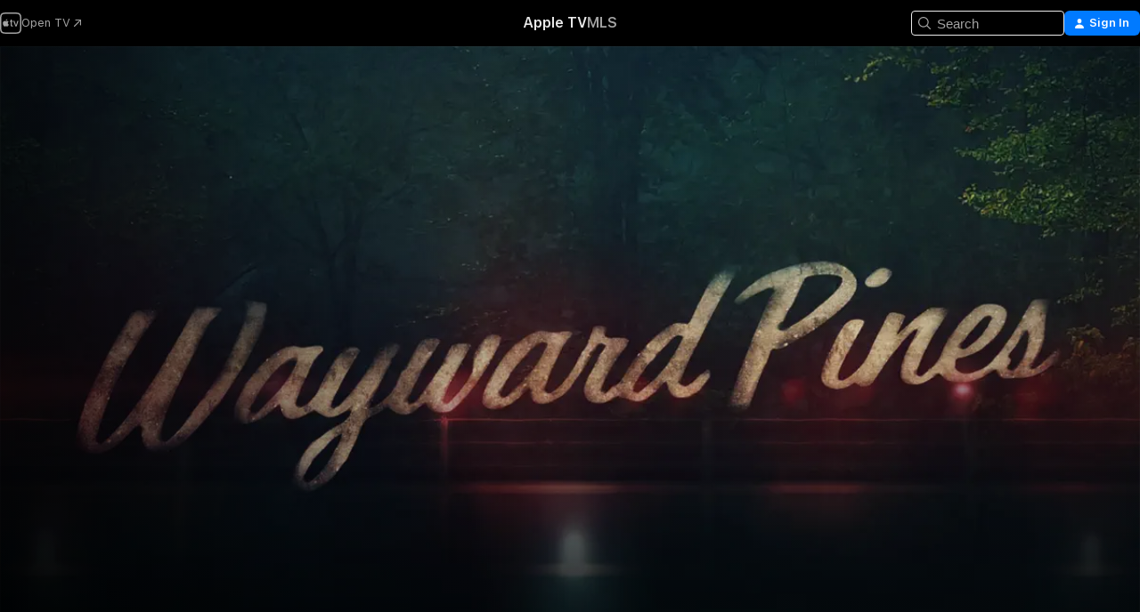

--- FILE ---
content_type: text/html
request_url: https://tv.apple.com/us/season/season-2/umc.cmc.6nwcfn4peav3gxz0uoe7tat4m?showId=umc.cmc.1776qy2wk8f9i3pcs1y7uyi1t
body_size: 37681
content:
<!DOCTYPE html>
<html dir="ltr" lang="en-US">
    <head>
        <meta charset="utf-8" />
        <meta http-equiv="X-UA-Compatible" content="IE=edge" />
        <meta name="viewport" content="width=device-width,initial-scale=1" />
        <meta name="applicable-device" content="pc,mobile" />
        <meta name="referrer" content="strict-origin" />

        <link
            rel="apple-touch-icon"
            sizes="180x180"
            href="/assets/favicon/favicon-180.png"
        />
        <link
            rel="icon"
            type="image/png"
            sizes="32x32"
            href="/assets/favicon/favicon-32.png"
        />
        <link
            rel="icon"
            type="image/png"
            sizes="16x16"
            href="/assets/favicon/favicon-16.png"
        />
        <link rel="manifest" href="/manifest.json" />

        <title>‎Season 2 - Apple TV</title><!-- HEAD_svelte-1f6k8o2_START --><meta name="version" content="2550.14.0-external"><!-- HEAD_svelte-1f6k8o2_END --><!-- HEAD_svelte-1frznod_START --><link rel="preconnect" href="//www.apple.com/wss/fonts" crossorigin="anonymous"><link rel="stylesheet" as="style" href="//www.apple.com/wss/fonts?families=SF+Pro,v4%7CSF+Pro+Icons,v1&amp;display=swap" type="text/css" referrerpolicy="strict-origin-when-cross-origin"><!-- HEAD_svelte-1frznod_END --><!-- HEAD_svelte-eg3hvx_START -->    <meta name="description" content="The 10-episode, second season of psychological thriller WAYWARD PINES is brought to life by suspenseful storyteller M. Night Shyamalan (“The Sixth Sen…">  <link rel="canonical" href="https://tv.apple.com/us/season/season-2/umc.cmc.6nwcfn4peav3gxz0uoe7tat4m?showId=umc.cmc.1776qy2wk8f9i3pcs1y7uyi1t">        <meta name="apple:title" content="Season 2"> <meta name="apple:description" content="Mystery · Thriller">   <meta property="og:title" content="Season 2 - Apple TV"> <meta property="og:description" content="The 10-episode, second season of psychological thriller WAYWARD PINES is brought to life by suspenseful storyteller M. Night Shyamalan (“The Sixth Sen…"> <meta property="og:site_name" content="Apple TV"> <meta property="og:url" content="https://tv.apple.com/us/season/season-2/umc.cmc.6nwcfn4peav3gxz0uoe7tat4m?showId=umc.cmc.1776qy2wk8f9i3pcs1y7uyi1t"> <meta property="og:image" content="https://is1-ssl.mzstatic.com/image/thumb/Video113/v4/39/d5/0b/39d50b0a-bed7-0947-91b3-54691c4b2aa6/1103980336-WW-AMP_SF.lsr/1200x675CA.TVA23CF1.jpg"> <meta property="og:image:secure_url" content="https://is1-ssl.mzstatic.com/image/thumb/Video113/v4/39/d5/0b/39d50b0a-bed7-0947-91b3-54691c4b2aa6/1103980336-WW-AMP_SF.lsr/1200x675CA.TVA23CF1.jpg"> <meta property="og:image:alt" content="Season 2 - Apple TV"> <meta property="og:image:width" content="1200"> <meta property="og:image:height" content="675"> <meta property="og:image:type" content="image/jpg"> <meta property="og:type" content="Season"> <meta property="og:locale" content="en_US">       <meta name="twitter:title" content="Season 2 - Apple TV"> <meta name="twitter:description" content="The 10-episode, second season of psychological thriller WAYWARD PINES is brought to life by suspenseful storyteller M. Night Shyamalan (“The Sixth Sen…"> <meta name="twitter:site" content="@AppleTV"> <meta name="twitter:image" content="https://is1-ssl.mzstatic.com/image/thumb/Video113/v4/39/d5/0b/39d50b0a-bed7-0947-91b3-54691c4b2aa6/1103980336-WW-AMP_SF.lsr/1200x675CA.TVA23CF1.jpg"> <meta name="twitter:image:alt" content="Season 2 - Apple TV"> <meta name="twitter:card" content="summary_large_image">    <script type="application/ld+json" data-svelte-h="svelte-akop8n">{
                "@context": "https://schema.org",
                "@id": "https://tv.apple.com/#organization",
                "@type": "Organization",
                "name": "Apple TV",
                "url": "https://tv.apple.com",
                "logo": "https://tv.apple.com/assets/knowledge-graph/tv.png",
                "sameAs": [
                    "https://www.wikidata.org/wiki/Q270285",
                    "https://twitter.com/AppleTV",
                    "https://www.instagram.com/appletv/",
                    "https://www.facebook.com/appletv/",
                    "https://www.youtube.com/AppleTV",
                    "https://giphy.com/appletv"
                ],
                "parentOrganization": {
                    "@type": "Organization",
                    "name": "Apple",
                    "@id": "https://www.apple.com/#organization",
                    "url": "https://www.apple.com/"
                }
            }</script>    <!-- HTML_TAG_START -->
                <script id=schema:tv-season type="application/ld+json">
                    {"@context":"https://schema.org","@type":"TVSeason","name":"Season 2","description":"The 10-episode, second season of psychological thriller WAYWARD PINES is brought to life by suspenseful storyteller M. Night Shyamalan (“The Sixth Sen…","identifier":"umc.cmc.6nwcfn4peav3gxz0uoe7tat4m","partOfTVSeries":"Wayward Pines","seasonNumber":2,"actor":[{"@type":"Person","name":"Jason Patric"},{"@type":"Person","name":"Nimrat Kaur"},{"@type":"Person","name":"Josh Helman"}],"datePublished":"2016-10-11T07:00:00.000Z","image":"https://is1-ssl.mzstatic.com/image/thumb/Video113/v4/39/d5/0b/39d50b0a-bed7-0947-91b3-54691c4b2aa6/1103980336-WW-AMP_SF.lsr/1200x675CA.TVA23CF1.jpg"}
                </script>
                <!-- HTML_TAG_END -->   <!-- HTML_TAG_START -->
                <script id=schema:breadcrumb-list name=schema:breadcrumb-list type="application/ld+json">
                    {"@context":"https://schema.org","@type":"BreadcrumbList","itemListElement":[{"@type":"ListItem","position":1,"item":{"@id":"https://tv.apple.com","name":"Apple TV"}}]}
                </script>
                <!-- HTML_TAG_END --> <!-- HEAD_svelte-eg3hvx_END -->
      <script type="module" crossorigin src="/assets/main~DCQmA0IneM.js"></script>
      <link rel="modulepreload" crossorigin href="/assets/CommerceModalContainer~ahkFHdAgIi.js">
      <link rel="stylesheet" crossorigin href="/assets/CommerceModalContainer~dMB8zhtE3w.css">
      <link rel="stylesheet" crossorigin href="/assets/main~C4ibcj_vaK.css">
      <script type="module">import.meta.url;import("_").catch(()=>1);async function* g(){};window.__vite_is_modern_browser=true;</script>
      <script type="module">!function(){if(window.__vite_is_modern_browser)return;console.warn("vite: loading legacy chunks, syntax error above and the same error below should be ignored");var e=document.getElementById("vite-legacy-polyfill"),n=document.createElement("script");n.src=e.src,n.onload=function(){System.import(document.getElementById('vite-legacy-entry').getAttribute('data-src'))},document.body.appendChild(n)}();</script>
    </head>
    <body>
        <script src="/assets/focus-visible/focus-visible.min.js"></script>
        <script
            async
            src="/includes/js-cdn/musickit/v3/amp/mediakit.js"
        ></script>
        <script
            type="module"
            async
            src="/includes/js-cdn/musickit/v3/components/musickit-components/musickit-components.esm.js"
        ></script>
        <script
            nomodule
            async
            src="/includes/js-cdn/musickit/v3/components/musickit-components/musickit-components.js"
        ></script>
        <svg style="display: none" xmlns="http://www.w3.org/2000/svg">
            <symbol id="play-circle-fill" viewBox="0 0 60 60">
                <path
                    class="icon-circle-fill__circle"
                    fill="var(--iconCircleFillBG, transparent)"
                    d="M30 60c16.411 0 30-13.617 30-30C60 13.588 46.382 0 29.971 0 13.588 0 .001 13.588.001 30c0 16.383 13.617 30 30 30Z"
                />
                <path
                    fill="var(--iconFillArrow, var(--keyColor, black))"
                    d="M24.411 41.853c-1.41.853-3.028.177-3.028-1.294V19.47c0-1.44 1.735-2.058 3.028-1.294l17.265 10.235a1.89 1.89 0 0 1 0 3.265L24.411 41.853Z"
                />
            </symbol>
        </svg>
        <div class="body-container">
               <div class="app-container svelte-ksk4wg" data-testid="app-container"><div data-testid="header" class="header header--color svelte-17u3p6w"><div class="header__contents svelte-17u3p6w"><div class="header__open svelte-17u3p6w"></div> <div class="header__tabs svelte-17u3p6w"></div> <div class="header__controls svelte-17u3p6w"><div class="header__search svelte-17u3p6w"><div class="search-input search-input--overrides svelte-1m14fku menu" data-testid="search-input"><div data-testid="amp-search-input" aria-controls="search-suggestions" aria-expanded="false" aria-haspopup="listbox" aria-owns="search-suggestions" class="search-input-container svelte-rg26q6" tabindex="-1" role=""><div class="flex-container svelte-rg26q6"><form id="search-input-form" class="svelte-rg26q6"><svg width="16" height="16" viewBox="0 0 16 16" class="search-svg" aria-hidden="true"><path d="M11.87 10.835q.027.022.051.047l3.864 3.863a.735.735 0 1 1-1.04 1.04l-3.863-3.864-.047-.051a6.667 6.667 0 1 1 1.035-1.035M6.667 12a5.333 5.333 0 1 0 0-10.667 5.333 5.333 0 0 0 0 10.667"></path></svg> <input value="" aria-autocomplete="list" aria-multiline="false" aria-controls="search-suggestions" aria-label="Search" placeholder="Search" spellcheck="false" autocomplete="off" autocorrect="off" autocapitalize="off" type="text" inputmode="search" class="search-input__text-field svelte-rg26q6" data-testid="search-input__text-field"></form> </div> <div data-testid="search-scope-bar"></div>   </div> </div></div> <div class="auth-content svelte-114v0sv" data-testid="auth-content"> <button tabindex="0" data-testid="sign-in-button" class="commerce-button signin svelte-jf121i"><svg width="10" height="11" viewBox="0 0 10 11" class="auth-icon"><path d="M5 5.295c-1.296 0-2.385-1.176-2.385-2.678C2.61 1.152 3.716 0 5 0c1.29 0 2.39 1.128 2.39 2.611C7.39 4.12 6.297 5.295 5 5.295M1.314 11C.337 11 0 10.698 0 10.144c0-1.55 1.929-3.685 5-3.685 3.065 0 5 2.135 5 3.685 0 .554-.337.856-1.314.856z"></path></svg> <span class="button-text">Sign In</span> </button> </div></div></div>  </div>   <div id="scrollable-page" class="scrollable-page svelte-xmtc6f" data-main-content data-testid="main-section" aria-hidden="false"><main data-testid="main" class="svelte-1vdwh3d"><div class="content-container svelte-1vdwh3d" data-testid="content-container">    <div class="section svelte-190eab9" data-testid="section-container" aria-label=""><div class="section-content" data-testid="section-content"> <div class="product-header__wrapper svelte-119wsvk"><div class="product-header dark svelte-119wsvk" data-type="Season" data-testid="product-header"><div class="superhero-lockup-container svelte-1etfiyq"><div class="artwork-container svelte-t4o8fn">  <div data-testid="artwork-component" class="artwork-component artwork-component--aspect-ratio artwork-component--orientation-landscape svelte-uduhys    artwork-component--fullwidth    artwork-component--has-borders" style="
            --artwork-bg-color: rgb(16,27,37);
            --aspect-ratio: 1.7777777777777777;
            --placeholder-bg-color: rgb(16,27,37);
       ">   <picture class="svelte-uduhys"><source sizes="1200px" srcset="https://is1-ssl.mzstatic.com/image/thumb/Video113/v4/39/d5/0b/39d50b0a-bed7-0947-91b3-54691c4b2aa6/1103980336-WW-AMP_SF.lsr/1200x675.webp 1200w,https://is1-ssl.mzstatic.com/image/thumb/Video113/v4/39/d5/0b/39d50b0a-bed7-0947-91b3-54691c4b2aa6/1103980336-WW-AMP_SF.lsr/1712x963.webp 1712w" type="image/webp"> <source sizes="1200px" srcset="https://is1-ssl.mzstatic.com/image/thumb/Video113/v4/39/d5/0b/39d50b0a-bed7-0947-91b3-54691c4b2aa6/1103980336-WW-AMP_SF.lsr/1200x675-60.jpg 1200w,https://is1-ssl.mzstatic.com/image/thumb/Video113/v4/39/d5/0b/39d50b0a-bed7-0947-91b3-54691c4b2aa6/1103980336-WW-AMP_SF.lsr/1712x963-60.jpg 1712w" type="image/jpeg"> <img alt="" class="artwork-component__contents artwork-component__image svelte-uduhys" src="/assets/artwork/1x1.gif" role="presentation" decoding="async" width="1200" height="675" fetchpriority="high" style="opacity: 1;"></picture> </div>   </div> <div class="container dark svelte-1nh6wvs page-header"><article class="lockup svelte-1nh6wvs"><header class="svelte-1nh6wvs">  <div class="content-logo svelte-1nh6wvs"><h1 class="visually-hidden svelte-1nh6wvs">Season 2</h1> <div style="display: contents; --picture-max-height:81px; --picture-max-width:216px;">  <picture class="picture svelte-1fyueul"><source srcset="https://is1-ssl.mzstatic.com/image/thumb/Features123/v4/da/23/d1/da23d16d-7e0b-da90-59d8-f7345765e33b/day6585422249414213416.png/216x81.png 216w,https://is1-ssl.mzstatic.com/image/thumb/Features123/v4/da/23/d1/da23d16d-7e0b-da90-59d8-f7345765e33b/day6585422249414213416.png/432x162.png 432w" type="image/png"><source srcset="https://is1-ssl.mzstatic.com/image/thumb/Features123/v4/da/23/d1/da23d16d-7e0b-da90-59d8-f7345765e33b/day6585422249414213416.png/216x81.webp 216w,https://is1-ssl.mzstatic.com/image/thumb/Features123/v4/da/23/d1/da23d16d-7e0b-da90-59d8-f7345765e33b/day6585422249414213416.png/432x162.webp 432w" type="image/webp"> <img alt="Season 2" loading="lazy" src="/assets/artwork/1x1.gif" class="svelte-1fyueul"> </picture></div></div>  <div class="metadata svelte-1nh6wvs"> <div style="display: contents; --metadata-list-line-clamp:1;"><span class="metadata-list svelte-i707bi" data-testid="metadata-list"><span>TV Show</span>  · <span>Mystery</span>  · <span>Thriller</span>  </span></div> <div style="display: contents; --display:contents; --opacity:1;"><ul class="badge-row light svelte-nd7koe" data-testid="metadata-badges"><li class="badge badge--rating rating--tv_14 svelte-nd7koe" aria-label="Rated TV-14"><span aria-hidden="true" data-rating="TV-14" class="svelte-nd7koe"></span> </li> </ul></div></div></header> <div class="description svelte-1nh6wvs"><span class="svelte-1nh6wvs"><div style="display: contents; --moreTextColorOverride:var(--keyColor);">  <div class="truncate-wrapper svelte-1ji3yu5"><p data-testid="truncate-text" dir="auto" class="content svelte-1ji3yu5  title-3" style="--lines: 2; --line-height: var(--lineHeight, 16); --link-length: 4;"><!-- HTML_TAG_START -->The 10-episode, second season of psychological thriller WAYWARD PINES is brought to life by suspenseful storyteller M. Night Shyamalan (“The Sixth Sense,” “Signs”), and stars Jason Patric (“Rush,” “Narc”), Djimon Hounsou (“Blood Diamond,” “In America”) and Hope Davis (“American Crime,” “The Newsroom”), who must fight to preserve the endangered human race.<!-- HTML_TAG_END --></p> </div> </div></span></div> <div class="details svelte-1nh6wvs"><span class="metadata-list svelte-i707bi" data-testid="metadata-list"><span>2016</span>  · <span>43m</span>  </span> <div style="display: contents; --display:contents; --opacity:0.8;"><ul class="badge-row light svelte-nd7koe" data-testid="metadata-badges"><li class="badge badge--recommended-age svelte-nd7koe" aria-label="Common Sense Recommended Age 14"><span aria-hidden="true" class="svelte-nd7koe">14+</span> </li><li class="badge badge--hd svelte-nd7koe" aria-label="High Definition"><span aria-hidden="true" class="svelte-nd7koe"></span> </li><li class="badge badge--cc svelte-nd7koe" aria-label="Closed Captioning"><span aria-hidden="true" class="svelte-nd7koe"></span> </li> </ul></div></div> </article>    <div class="personnel svelte-1nh6wvs"><div><span class="personnel-title svelte-1nh6wvs">Starring</span> <span class="personnel-list svelte-1nh6wvs"><span class="person svelte-1nh6wvs"><a href="https://tv.apple.com/us/person/jason-patric/umc.cpc.4ta7vfo1qlglf9u577urxwoa8" class="person-link svelte-1nh6wvs">Jason Patric</a><span class="person-separator svelte-1nh6wvs">,  </span></span><span class="person svelte-1nh6wvs"><a href="https://tv.apple.com/us/person/nimrat-kaur/umc.cpc.712tfqnkh60aiz89qj4r8t0e3" class="person-link svelte-1nh6wvs">Nimrat Kaur</a><span class="person-separator svelte-1nh6wvs">,  </span></span><span class="person svelte-1nh6wvs"><a href="https://tv.apple.com/us/person/josh-helman/umc.cpc.5g4ngsrcot60s4t26jve8ns4y" class="person-link svelte-1nh6wvs">Josh Helman</a></span></span> </div></div> </div> </div></div> </div></div> </div><div class="section svelte-190eab9   with-bottom-spacing   display-separator" data-testid="section-container" aria-label="Episodes"><div class="section-content" data-testid="section-content"> <div class="header svelte-rnrb59">  <div class="header-title-wrapper svelte-rnrb59">   <h2 class="title svelte-rnrb59" data-testid="header-title"><span class="dir-wrapper" dir="auto"><div class="select-wrapper svelte-9m8762 select-wrapper--inherited-typography" data-testid="accessory-button-select-wrapper"><select class="select svelte-9m8762" data-testid="accessory-button-select"><option value="[object Object]" data-testid="select-option" class="svelte-9m8762"> Season 1 </option><option value="[object Object]" data-testid="select-option" class="svelte-9m8762"> Season 2 </option></select> <div class="select-text svelte-9m8762" aria-hidden="true" data-testid="accessory-button-select-text">Season 1</div> <div class="select-chevron svelte-9m8762" role="presentation" aria-hidden="true"> <svg xmlns="http://www.w3.org/2000/svg" xml:space="preserve" fill-rule="evenodd" stroke-linejoin="round" stroke-miterlimit="2" clip-rule="evenodd" viewBox="0 0 9 5" aria-hidden="true"><path fill-rule="nonzero" d="M8.836.982 4.909 4.745a.62.62 0 0 1-.409.164.62.62 0 0 1-.409-.164L.164.982A.63.63 0 0 1 0 .573C0 .245.245 0 .573 0 .736 0 .9.082.982.164L4.5 3.518 8.018.164A.63.63 0 0 1 8.427 0C8.755 0 9 .245 9 .573a.63.63 0 0 1-.164.409"></path></svg> </div> </div></span></h2> </div>  </div> <div>   <div class="shelf"><section data-testid="shelf-component" class="shelf-grid shelf-grid--onhover svelte-12rmzef" style="
            --grid-max-content-xsmall: 200px; --grid-column-gap-xsmall: 10px; --grid-row-gap-xsmall: 24px; --grid-small: 3; --grid-column-gap-small: 20px; --grid-row-gap-small: 24px; --grid-medium: 4; --grid-column-gap-medium: 20px; --grid-row-gap-medium: 24px; --grid-large: 5; --grid-column-gap-large: 20px; --grid-row-gap-large: 24px; --grid-xlarge: 5; --grid-column-gap-xlarge: 20px; --grid-row-gap-xlarge: 24px;
            --grid-type: C;
            --grid-rows: 1;
            --standard-lockup-shadow-offset: 15px;
            
        "> <div class="shelf-grid__body svelte-12rmzef" data-testid="shelf-body">   <button disabled aria-label="Previous Page" type="button" class="shelf-grid-nav__arrow shelf-grid-nav__arrow--left svelte-1xmivhv" data-testid="shelf-button-left" style="--offset: 0px;"><svg xmlns="http://www.w3.org/2000/svg" viewBox="0 0 9 31"><path d="M5.275 29.46a1.61 1.61 0 0 0 1.456 1.077c1.018 0 1.772-.737 1.772-1.737 0-.526-.277-1.186-.449-1.62l-4.68-11.912L8.05 3.363c.172-.442.45-1.116.45-1.625A1.7 1.7 0 0 0 6.728.002a1.6 1.6 0 0 0-1.456 1.09L.675 12.774c-.301.775-.677 1.744-.677 2.495 0 .754.376 1.705.677 2.498L5.272 29.46Z"></path></svg></button> <ul slot="shelf-content" class="shelf-grid__list shelf-grid__list--grid-type-C shelf-grid__list--grid-rows-1 svelte-12rmzef" role="list" tabindex="-1" data-testid="shelf-item-list">   <li class="shelf-grid__list-item svelte-12rmzef" data-index="0" aria-hidden="true"><div class="svelte-12rmzef"><div slot="item" class="svelte-5fmy7e">  <a class="lockup svelte-93u9ds" href="https://tv.apple.com/us/episode/where-paradise-is-home/umc.cmc.2yxghjokhsnh3qdyg8sfgp4fp?showId=umc.cmc.1776qy2wk8f9i3pcs1y7uyi1t" aria-label="Where Paradise is Home" data-testid="lockup" style="--lockup-aspect-ratio: 16/9; --lockup-border-radius: 14px; --lockup-chin-height: 70px;"><div class="grid svelte-93u9ds" data-testid="lockup-grid"><div class="artwork svelte-93u9ds" data-testid="artwork">  <div data-testid="artwork-component" class="artwork-component artwork-component--aspect-ratio artwork-component--orientation-landscape svelte-uduhys    artwork-component--fullwidth    artwork-component--has-borders" style="
            --artwork-bg-color: #25130F;
            --aspect-ratio: 1.3026819923371646;
            --placeholder-bg-color: #25130F;
       ">   <picture class="svelte-uduhys"><source sizes=" (max-width:1319px) 290px,(min-width:1320px) and (max-width:1679px) 340px,340px" srcset="https://is1-ssl.mzstatic.com/image/thumb/_SY-KRJgSBkcQeYvG59t_A/290x233KF.TVALC02.webp?color=25130F&amp;style=l 290w,https://is1-ssl.mzstatic.com/image/thumb/_SY-KRJgSBkcQeYvG59t_A/340x261KF.TVALC02.webp?color=25130F&amp;style=l 340w,https://is1-ssl.mzstatic.com/image/thumb/_SY-KRJgSBkcQeYvG59t_A/580x466KF.TVALC02.webp?color=25130F&amp;style=l 580w,https://is1-ssl.mzstatic.com/image/thumb/_SY-KRJgSBkcQeYvG59t_A/680x522KF.TVALC02.webp?color=25130F&amp;style=l 680w" type="image/webp"> <source sizes=" (max-width:1319px) 290px,(min-width:1320px) and (max-width:1679px) 340px,340px" srcset="https://is1-ssl.mzstatic.com/image/thumb/_SY-KRJgSBkcQeYvG59t_A/290x233KF.TVALC02-60.jpg?color=25130F&amp;style=l 290w,https://is1-ssl.mzstatic.com/image/thumb/_SY-KRJgSBkcQeYvG59t_A/340x261KF.TVALC02-60.jpg?color=25130F&amp;style=l 340w,https://is1-ssl.mzstatic.com/image/thumb/_SY-KRJgSBkcQeYvG59t_A/580x466KF.TVALC02-60.jpg?color=25130F&amp;style=l 580w,https://is1-ssl.mzstatic.com/image/thumb/_SY-KRJgSBkcQeYvG59t_A/680x522KF.TVALC02-60.jpg?color=25130F&amp;style=l 680w" type="image/jpeg"> <img alt="Where Paradise is Home" class="artwork-component__contents artwork-component__image svelte-uduhys" loading="lazy" src="/assets/artwork/1x1.gif" decoding="async" width="340" height="261" fetchpriority="auto" style="opacity: 1;"></picture> </div></div> <div class="metadata svelte-oo63us"><div class="legibility-gradient svelte-oo63us"></div> <div class="content svelte-oo63us" style="--description-lines: 2; --description-lines-xs: 2; --content-height: 70px; --content-height-xs: 70px;"><div class="tag svelte-oo63us">EPISODE 1</div> <div class="title svelte-oo63us">Where Paradise is Home</div> <div class="description svelte-oo63us">A Secret Service agent ends up questioning his own sanity as he searches for two missing colleagues in a strange town that he seemingly can't escape.</div></div> <div class="progress-and-attribution svelte-gsgqar">  <div class="duration svelte-gsgqar">44m</div> <div class="context-menu svelte-gsgqar"><amp-contextual-menu-button config="[object Object]" class="svelte-1sn4kz"> <span aria-label="MORE" class="more-button svelte-1sn4kz more-button--platter" data-testid="more-button" slot="trigger-content"><svg width="28" height="28" viewBox="0 0 28 28" class="glyph" xmlns="http://www.w3.org/2000/svg"><circle fill="var(--iconCircleFill, transparent)" cx="14" cy="14" r="14"></circle><path fill="var(--iconEllipsisFill, white)" d="M10.105 14c0-.87-.687-1.55-1.564-1.55-.862 0-1.557.695-1.557 1.55 0 .848.695 1.55 1.557 1.55.855 0 1.564-.702 1.564-1.55zm5.437 0c0-.87-.68-1.55-1.542-1.55A1.55 1.55 0 0012.45 14c0 .848.695 1.55 1.55 1.55.848 0 1.542-.702 1.542-1.55zm5.474 0c0-.87-.687-1.55-1.557-1.55-.87 0-1.564.695-1.564 1.55 0 .848.694 1.55 1.564 1.55.848 0 1.557-.702 1.557-1.55z"></path></svg></span> </amp-contextual-menu-button></div> </div></div>  </div> </a></div> </div></li>   <li class="shelf-grid__list-item svelte-12rmzef" data-index="1" aria-hidden="true"><div class="svelte-12rmzef"><div slot="item" class="svelte-5fmy7e">  <a class="lockup svelte-93u9ds" href="https://tv.apple.com/us/episode/do-not-discuss-your-life-before/umc.cmc.5ufrxaxtttkl4lfvrd9ggbcyx?showId=umc.cmc.1776qy2wk8f9i3pcs1y7uyi1t" aria-label="Do Not Discuss Your Life Before" data-testid="lockup" style="--lockup-aspect-ratio: 16/9; --lockup-border-radius: 14px; --lockup-chin-height: 70px;"><div class="grid svelte-93u9ds" data-testid="lockup-grid"><div class="artwork svelte-93u9ds" data-testid="artwork">  <div data-testid="artwork-component" class="artwork-component artwork-component--aspect-ratio artwork-component--orientation-landscape svelte-uduhys    artwork-component--fullwidth    artwork-component--has-borders" style="
            --artwork-bg-color: #0E0C1A;
            --aspect-ratio: 1.3026819923371646;
            --placeholder-bg-color: #0E0C1A;
       ">   <picture class="svelte-uduhys"><source sizes=" (max-width:1319px) 290px,(min-width:1320px) and (max-width:1679px) 340px,340px" srcset="https://is1-ssl.mzstatic.com/image/thumb/WWgwVcfy4XL0Ml5WjSy95g/290x233KF.TVALC02.webp?color=0E0C1A&amp;style=l 290w,https://is1-ssl.mzstatic.com/image/thumb/WWgwVcfy4XL0Ml5WjSy95g/340x261KF.TVALC02.webp?color=0E0C1A&amp;style=l 340w,https://is1-ssl.mzstatic.com/image/thumb/WWgwVcfy4XL0Ml5WjSy95g/580x466KF.TVALC02.webp?color=0E0C1A&amp;style=l 580w,https://is1-ssl.mzstatic.com/image/thumb/WWgwVcfy4XL0Ml5WjSy95g/680x522KF.TVALC02.webp?color=0E0C1A&amp;style=l 680w" type="image/webp"> <source sizes=" (max-width:1319px) 290px,(min-width:1320px) and (max-width:1679px) 340px,340px" srcset="https://is1-ssl.mzstatic.com/image/thumb/WWgwVcfy4XL0Ml5WjSy95g/290x233KF.TVALC02-60.jpg?color=0E0C1A&amp;style=l 290w,https://is1-ssl.mzstatic.com/image/thumb/WWgwVcfy4XL0Ml5WjSy95g/340x261KF.TVALC02-60.jpg?color=0E0C1A&amp;style=l 340w,https://is1-ssl.mzstatic.com/image/thumb/WWgwVcfy4XL0Ml5WjSy95g/580x466KF.TVALC02-60.jpg?color=0E0C1A&amp;style=l 580w,https://is1-ssl.mzstatic.com/image/thumb/WWgwVcfy4XL0Ml5WjSy95g/680x522KF.TVALC02-60.jpg?color=0E0C1A&amp;style=l 680w" type="image/jpeg"> <img alt="Do Not Discuss Your Life Before" class="artwork-component__contents artwork-component__image svelte-uduhys" loading="lazy" src="/assets/artwork/1x1.gif" decoding="async" width="340" height="261" fetchpriority="auto" style="opacity: 1;"></picture> </div></div> <div class="metadata svelte-oo63us"><div class="legibility-gradient svelte-oo63us"></div> <div class="content svelte-oo63us" style="--description-lines: 2; --description-lines-xs: 2; --content-height: 70px; --content-height-xs: 70px;"><div class="tag svelte-oo63us">EPISODE 2</div> <div class="title svelte-oo63us">Do Not Discuss Your Life Before</div> <div class="description svelte-oo63us">After finding Secret Service agent Bill Evans’ body in an abandoned house, Ethan continues to search for clues with the help of Beverly. Meanwhile, Theresa and Ben decide to go to Idaho to look for Ethan and Ethan finds out why residents of Wayward Pines always have to answer their phones.</div></div> <div class="progress-and-attribution svelte-gsgqar">  <div class="duration svelte-gsgqar">41m</div> <div class="context-menu svelte-gsgqar"><amp-contextual-menu-button config="[object Object]" class="svelte-1sn4kz"> <span aria-label="MORE" class="more-button svelte-1sn4kz more-button--platter" data-testid="more-button" slot="trigger-content"><svg width="28" height="28" viewBox="0 0 28 28" class="glyph" xmlns="http://www.w3.org/2000/svg"><circle fill="var(--iconCircleFill, transparent)" cx="14" cy="14" r="14"></circle><path fill="var(--iconEllipsisFill, white)" d="M10.105 14c0-.87-.687-1.55-1.564-1.55-.862 0-1.557.695-1.557 1.55 0 .848.695 1.55 1.557 1.55.855 0 1.564-.702 1.564-1.55zm5.437 0c0-.87-.68-1.55-1.542-1.55A1.55 1.55 0 0012.45 14c0 .848.695 1.55 1.55 1.55.848 0 1.542-.702 1.542-1.55zm5.474 0c0-.87-.687-1.55-1.557-1.55-.87 0-1.564.695-1.564 1.55 0 .848.694 1.55 1.564 1.55.848 0 1.557-.702 1.557-1.55z"></path></svg></span> </amp-contextual-menu-button></div> </div></div>  </div> </a></div> </div></li>   <li class="shelf-grid__list-item svelte-12rmzef" data-index="2" aria-hidden="true"><div class="svelte-12rmzef"><div slot="item" class="svelte-5fmy7e">  <a class="lockup svelte-93u9ds" href="https://tv.apple.com/us/episode/our-town-our-law/umc.cmc.gmhjd9zmn62d41dx2htlca7t?showId=umc.cmc.1776qy2wk8f9i3pcs1y7uyi1t" aria-label="Our Town, Our Law" data-testid="lockup" style="--lockup-aspect-ratio: 16/9; --lockup-border-radius: 14px; --lockup-chin-height: 70px;"><div class="grid svelte-93u9ds" data-testid="lockup-grid"><div class="artwork svelte-93u9ds" data-testid="artwork">  <div data-testid="artwork-component" class="artwork-component artwork-component--aspect-ratio artwork-component--orientation-landscape svelte-uduhys    artwork-component--fullwidth    artwork-component--has-borders" style="
            --artwork-bg-color: #0E191F;
            --aspect-ratio: 1.3026819923371646;
            --placeholder-bg-color: #0E191F;
       ">   <picture class="svelte-uduhys"><source sizes=" (max-width:1319px) 290px,(min-width:1320px) and (max-width:1679px) 340px,340px" srcset="https://is1-ssl.mzstatic.com/image/thumb/B_4hTim0illwy3SI2I33ZQ/290x233KF.TVALC02.webp?color=0E191F&amp;style=l 290w,https://is1-ssl.mzstatic.com/image/thumb/B_4hTim0illwy3SI2I33ZQ/340x261KF.TVALC02.webp?color=0E191F&amp;style=l 340w,https://is1-ssl.mzstatic.com/image/thumb/B_4hTim0illwy3SI2I33ZQ/580x466KF.TVALC02.webp?color=0E191F&amp;style=l 580w,https://is1-ssl.mzstatic.com/image/thumb/B_4hTim0illwy3SI2I33ZQ/680x522KF.TVALC02.webp?color=0E191F&amp;style=l 680w" type="image/webp"> <source sizes=" (max-width:1319px) 290px,(min-width:1320px) and (max-width:1679px) 340px,340px" srcset="https://is1-ssl.mzstatic.com/image/thumb/B_4hTim0illwy3SI2I33ZQ/290x233KF.TVALC02-60.jpg?color=0E191F&amp;style=l 290w,https://is1-ssl.mzstatic.com/image/thumb/B_4hTim0illwy3SI2I33ZQ/340x261KF.TVALC02-60.jpg?color=0E191F&amp;style=l 340w,https://is1-ssl.mzstatic.com/image/thumb/B_4hTim0illwy3SI2I33ZQ/580x466KF.TVALC02-60.jpg?color=0E191F&amp;style=l 580w,https://is1-ssl.mzstatic.com/image/thumb/B_4hTim0illwy3SI2I33ZQ/680x522KF.TVALC02-60.jpg?color=0E191F&amp;style=l 680w" type="image/jpeg"> <img alt="Our Town, Our Law" class="artwork-component__contents artwork-component__image svelte-uduhys" loading="lazy" src="/assets/artwork/1x1.gif" decoding="async" width="340" height="261" fetchpriority="auto" style="opacity: 1;"></picture> </div></div> <div class="metadata svelte-oo63us"><div class="legibility-gradient svelte-oo63us"></div> <div class="content svelte-oo63us" style="--description-lines: 2; --description-lines-xs: 2; --content-height: 70px; --content-height-xs: 70px;"><div class="tag svelte-oo63us">EPISODE 3</div> <div class="title svelte-oo63us">Our Town, Our Law</div> <div class="description svelte-oo63us">Following Beverly’s “reckoning” in the town square, Ethan is shocked by Kate’s participation in the heinous act. Although determined to find his way out of Wayward Pines, Peter meets real estate agent Peter McCall, who gives him a new house. Meanwhile, Theresa and Ben head to Idaho to find Ethan, who has another run-in with Sheriff Pope.</div></div> <div class="progress-and-attribution svelte-gsgqar">  <div class="duration svelte-gsgqar">40m</div> <div class="context-menu svelte-gsgqar"><amp-contextual-menu-button config="[object Object]" class="svelte-1sn4kz"> <span aria-label="MORE" class="more-button svelte-1sn4kz more-button--platter" data-testid="more-button" slot="trigger-content"><svg width="28" height="28" viewBox="0 0 28 28" class="glyph" xmlns="http://www.w3.org/2000/svg"><circle fill="var(--iconCircleFill, transparent)" cx="14" cy="14" r="14"></circle><path fill="var(--iconEllipsisFill, white)" d="M10.105 14c0-.87-.687-1.55-1.564-1.55-.862 0-1.557.695-1.557 1.55 0 .848.695 1.55 1.557 1.55.855 0 1.564-.702 1.564-1.55zm5.437 0c0-.87-.68-1.55-1.542-1.55A1.55 1.55 0 0012.45 14c0 .848.695 1.55 1.55 1.55.848 0 1.542-.702 1.542-1.55zm5.474 0c0-.87-.687-1.55-1.557-1.55-.87 0-1.564.695-1.564 1.55 0 .848.694 1.55 1.564 1.55.848 0 1.557-.702 1.557-1.55z"></path></svg></span> </amp-contextual-menu-button></div> </div></div>  </div> </a></div> </div></li>   <li class="shelf-grid__list-item svelte-12rmzef" data-index="3" aria-hidden="true"><div class="svelte-12rmzef"><div slot="item" class="svelte-5fmy7e">  <a class="lockup svelte-93u9ds" href="https://tv.apple.com/us/episode/one-of-our-senior-realtors-has-chosen-to-retire/umc.cmc.5pk732mhcknm0dvbmx68aufc1?showId=umc.cmc.1776qy2wk8f9i3pcs1y7uyi1t" aria-label="One of Our Senior Realtors Has Chosen to Retire" data-testid="lockup" style="--lockup-aspect-ratio: 16/9; --lockup-border-radius: 14px; --lockup-chin-height: 70px;"><div class="grid svelte-93u9ds" data-testid="lockup-grid"><div class="artwork svelte-93u9ds" data-testid="artwork">  <div data-testid="artwork-component" class="artwork-component artwork-component--aspect-ratio artwork-component--orientation-landscape svelte-uduhys    artwork-component--fullwidth    artwork-component--has-borders" style="
            
            --aspect-ratio: 1.3026819923371646;
            
       ">   <picture class="svelte-uduhys"><source sizes=" (max-width:1319px) 290px,(min-width:1320px) and (max-width:1679px) 340px,340px" srcset="https://is1-ssl.mzstatic.com/image/thumb/6x2UqE7wpVgnz7WC33tLNg/290x233KF.TVALC02.webp?style=l 290w,https://is1-ssl.mzstatic.com/image/thumb/6x2UqE7wpVgnz7WC33tLNg/340x261KF.TVALC02.webp?style=l 340w,https://is1-ssl.mzstatic.com/image/thumb/6x2UqE7wpVgnz7WC33tLNg/512x428KF.TVALC02.webp?style=l 512w" type="image/webp"> <source sizes=" (max-width:1319px) 290px,(min-width:1320px) and (max-width:1679px) 340px,340px" srcset="https://is1-ssl.mzstatic.com/image/thumb/6x2UqE7wpVgnz7WC33tLNg/290x233KF.TVALC02-60.jpg?style=l 290w,https://is1-ssl.mzstatic.com/image/thumb/6x2UqE7wpVgnz7WC33tLNg/340x261KF.TVALC02-60.jpg?style=l 340w,https://is1-ssl.mzstatic.com/image/thumb/6x2UqE7wpVgnz7WC33tLNg/512x428KF.TVALC02-60.jpg?style=l 512w" type="image/jpeg"> <img alt="One of Our Senior Realtors Has Chosen to Retire" class="artwork-component__contents artwork-component__image svelte-uduhys" loading="lazy" src="/assets/artwork/1x1.gif" decoding="async" width="340" height="261" fetchpriority="auto" style="opacity: 1;"></picture> </div></div> <div class="metadata svelte-oo63us"><div class="legibility-gradient svelte-oo63us"></div> <div class="content svelte-oo63us" style="--description-lines: 2; --description-lines-xs: 2; --content-height: 70px; --content-height-xs: 70px;"><div class="tag svelte-oo63us">EPISODE 4</div> <div class="title svelte-oo63us">One of Our Senior Realtors Has Chosen to Retire</div> <div class="description svelte-oo63us">Ethan is appointed to a leadership role in Wayward Pines and his first act, according to Nurse Pam, should be to call a reckoning for Peter McCall for his treasonous act of graffiti on Main Street. Meanwhile, Ben receives private tutoring from Megan Fisher on his first day of school; and Theresa is offered a job as a real-estate agent.</div></div> <div class="progress-and-attribution svelte-gsgqar">  <div class="duration svelte-gsgqar">41m</div> <div class="context-menu svelte-gsgqar"><amp-contextual-menu-button config="[object Object]" class="svelte-1sn4kz"> <span aria-label="MORE" class="more-button svelte-1sn4kz more-button--platter" data-testid="more-button" slot="trigger-content"><svg width="28" height="28" viewBox="0 0 28 28" class="glyph" xmlns="http://www.w3.org/2000/svg"><circle fill="var(--iconCircleFill, transparent)" cx="14" cy="14" r="14"></circle><path fill="var(--iconEllipsisFill, white)" d="M10.105 14c0-.87-.687-1.55-1.564-1.55-.862 0-1.557.695-1.557 1.55 0 .848.695 1.55 1.557 1.55.855 0 1.564-.702 1.564-1.55zm5.437 0c0-.87-.68-1.55-1.542-1.55A1.55 1.55 0 0012.45 14c0 .848.695 1.55 1.55 1.55.848 0 1.542-.702 1.542-1.55zm5.474 0c0-.87-.687-1.55-1.557-1.55-.87 0-1.564.695-1.564 1.55 0 .848.694 1.55 1.564 1.55.848 0 1.557-.702 1.557-1.55z"></path></svg></span> </amp-contextual-menu-button></div> </div></div>  </div> </a></div> </div></li>   <li class="shelf-grid__list-item svelte-12rmzef" data-index="4" aria-hidden="true"><div class="svelte-12rmzef"><div slot="item" class="svelte-5fmy7e">  <a class="lockup svelte-93u9ds" href="https://tv.apple.com/us/episode/the-truth/umc.cmc.oqufhq6p8iuw3ppzgd4hy148?showId=umc.cmc.1776qy2wk8f9i3pcs1y7uyi1t" aria-label="The Truth" data-testid="lockup" style="--lockup-aspect-ratio: 16/9; --lockup-border-radius: 14px; --lockup-chin-height: 70px;"><div class="grid svelte-93u9ds" data-testid="lockup-grid"><div class="artwork svelte-93u9ds" data-testid="artwork">  <div data-testid="artwork-component" class="artwork-component artwork-component--aspect-ratio artwork-component--orientation-landscape svelte-uduhys    artwork-component--fullwidth    artwork-component--has-borders" style="
            
            --aspect-ratio: 1.3026819923371646;
            
       ">   <picture class="svelte-uduhys"><source sizes=" (max-width:1319px) 290px,(min-width:1320px) and (max-width:1679px) 340px,340px" srcset="https://is1-ssl.mzstatic.com/image/thumb/-S_1oO9tXijfeSsV6ZXmLg/290x233KF.TVALC02.webp?style=l 290w,https://is1-ssl.mzstatic.com/image/thumb/-S_1oO9tXijfeSsV6ZXmLg/340x261KF.TVALC02.webp?style=l 340w,https://is1-ssl.mzstatic.com/image/thumb/-S_1oO9tXijfeSsV6ZXmLg/512x428KF.TVALC02.webp?style=l 512w" type="image/webp"> <source sizes=" (max-width:1319px) 290px,(min-width:1320px) and (max-width:1679px) 340px,340px" srcset="https://is1-ssl.mzstatic.com/image/thumb/-S_1oO9tXijfeSsV6ZXmLg/290x233KF.TVALC02-60.jpg?style=l 290w,https://is1-ssl.mzstatic.com/image/thumb/-S_1oO9tXijfeSsV6ZXmLg/340x261KF.TVALC02-60.jpg?style=l 340w,https://is1-ssl.mzstatic.com/image/thumb/-S_1oO9tXijfeSsV6ZXmLg/512x428KF.TVALC02-60.jpg?style=l 512w" type="image/jpeg"> <img alt="The Truth" class="artwork-component__contents artwork-component__image svelte-uduhys" loading="lazy" src="/assets/artwork/1x1.gif" decoding="async" width="340" height="261" fetchpriority="auto" style="opacity: 1;"></picture> </div></div> <div class="metadata svelte-oo63us"><div class="legibility-gradient svelte-oo63us"></div> <div class="content svelte-oo63us" style="--description-lines: 2; --description-lines-xs: 2; --content-height: 70px; --content-height-xs: 70px;"><div class="tag svelte-oo63us">EPISODE 5</div> <div class="title svelte-oo63us">The Truth</div> <div class="description svelte-oo63us">Ethan ventures outside of Wayward Pines and is shocked by what he discovers. Meanwhile, Theresa reports to her new realty job and meets her first client who is as confused as Theresa about the eerie town and Ben goes through orientation and learns the truth about Wayward Pines from his teacher Megan Fisher.</div></div> <div class="progress-and-attribution svelte-gsgqar">  <div class="duration svelte-gsgqar">41m</div> <div class="context-menu svelte-gsgqar"><amp-contextual-menu-button config="[object Object]" class="svelte-1sn4kz"> <span aria-label="MORE" class="more-button svelte-1sn4kz more-button--platter" data-testid="more-button" slot="trigger-content"><svg width="28" height="28" viewBox="0 0 28 28" class="glyph" xmlns="http://www.w3.org/2000/svg"><circle fill="var(--iconCircleFill, transparent)" cx="14" cy="14" r="14"></circle><path fill="var(--iconEllipsisFill, white)" d="M10.105 14c0-.87-.687-1.55-1.564-1.55-.862 0-1.557.695-1.557 1.55 0 .848.695 1.55 1.557 1.55.855 0 1.564-.702 1.564-1.55zm5.437 0c0-.87-.68-1.55-1.542-1.55A1.55 1.55 0 0012.45 14c0 .848.695 1.55 1.55 1.55.848 0 1.542-.702 1.542-1.55zm5.474 0c0-.87-.687-1.55-1.557-1.55-.87 0-1.564.695-1.564 1.55 0 .848.694 1.55 1.564 1.55.848 0 1.557-.702 1.557-1.55z"></path></svg></span> </amp-contextual-menu-button></div> </div></div>  </div> </a></div> </div></li>   <li class="shelf-grid__list-item svelte-12rmzef" data-index="5" aria-hidden="true"><div class="svelte-12rmzef"><div slot="item" class="svelte-5fmy7e">  <a class="lockup svelte-93u9ds" href="https://tv.apple.com/us/episode/choices/umc.cmc.2a9ge7i6o2sgvqw5jl63by48r?showId=umc.cmc.1776qy2wk8f9i3pcs1y7uyi1t" aria-label="Choices" data-testid="lockup" style="--lockup-aspect-ratio: 16/9; --lockup-border-radius: 14px; --lockup-chin-height: 70px;"><div class="grid svelte-93u9ds" data-testid="lockup-grid"><div class="artwork svelte-93u9ds" data-testid="artwork">  <div data-testid="artwork-component" class="artwork-component artwork-component--aspect-ratio artwork-component--orientation-landscape svelte-uduhys    artwork-component--fullwidth    artwork-component--has-borders" style="
            
            --aspect-ratio: 1.3026819923371646;
            
       ">   <picture class="svelte-uduhys"><source sizes=" (max-width:1319px) 290px,(min-width:1320px) and (max-width:1679px) 340px,340px" srcset="https://is1-ssl.mzstatic.com/image/thumb/klAeFre3nPi0UZy_I4ZSXw/290x233KF.TVALC02.webp?style=l 290w,https://is1-ssl.mzstatic.com/image/thumb/klAeFre3nPi0UZy_I4ZSXw/340x261KF.TVALC02.webp?style=l 340w,https://is1-ssl.mzstatic.com/image/thumb/klAeFre3nPi0UZy_I4ZSXw/512x428KF.TVALC02.webp?style=l 512w" type="image/webp"> <source sizes=" (max-width:1319px) 290px,(min-width:1320px) and (max-width:1679px) 340px,340px" srcset="https://is1-ssl.mzstatic.com/image/thumb/klAeFre3nPi0UZy_I4ZSXw/290x233KF.TVALC02-60.jpg?style=l 290w,https://is1-ssl.mzstatic.com/image/thumb/klAeFre3nPi0UZy_I4ZSXw/340x261KF.TVALC02-60.jpg?style=l 340w,https://is1-ssl.mzstatic.com/image/thumb/klAeFre3nPi0UZy_I4ZSXw/512x428KF.TVALC02-60.jpg?style=l 512w" type="image/jpeg"> <img alt="Choices" class="artwork-component__contents artwork-component__image svelte-uduhys" loading="lazy" src="/assets/artwork/1x1.gif" decoding="async" width="340" height="261" fetchpriority="auto" style="opacity: 1;"></picture> </div></div> <div class="metadata svelte-oo63us"><div class="legibility-gradient svelte-oo63us"></div> <div class="content svelte-oo63us" style="--description-lines: 2; --description-lines-xs: 2; --content-height: 70px; --content-height-xs: 70px;"><div class="tag svelte-oo63us">EPISODE 6</div> <div class="title svelte-oo63us">Choices</div> <div class="description svelte-oo63us">Ethan gets a tour of the facility and personnel that manage the day-to-day operations of Wayward Pines and learns more about the history and how the residents ended up in the eerie town. Meanwhile, at the realty office, Theresa finds a map of an unusual plot of land she wants to investigate and Kate and Harold are planning a covert operation.</div></div> <div class="progress-and-attribution svelte-gsgqar">  <div class="duration svelte-gsgqar">41m</div> <div class="context-menu svelte-gsgqar"><amp-contextual-menu-button config="[object Object]" class="svelte-1sn4kz"> <span aria-label="MORE" class="more-button svelte-1sn4kz more-button--platter" data-testid="more-button" slot="trigger-content"><svg width="28" height="28" viewBox="0 0 28 28" class="glyph" xmlns="http://www.w3.org/2000/svg"><circle fill="var(--iconCircleFill, transparent)" cx="14" cy="14" r="14"></circle><path fill="var(--iconEllipsisFill, white)" d="M10.105 14c0-.87-.687-1.55-1.564-1.55-.862 0-1.557.695-1.557 1.55 0 .848.695 1.55 1.557 1.55.855 0 1.564-.702 1.564-1.55zm5.437 0c0-.87-.68-1.55-1.542-1.55A1.55 1.55 0 0012.45 14c0 .848.695 1.55 1.55 1.55.848 0 1.542-.702 1.542-1.55zm5.474 0c0-.87-.687-1.55-1.557-1.55-.87 0-1.564.695-1.564 1.55 0 .848.694 1.55 1.564 1.55.848 0 1.557-.702 1.557-1.55z"></path></svg></span> </amp-contextual-menu-button></div> </div></div>  </div> </a></div> </div></li>   <li class="shelf-grid__list-item svelte-12rmzef placeholder" data-index="6" aria-hidden="true"></li>   <li class="shelf-grid__list-item svelte-12rmzef placeholder" data-index="7" aria-hidden="true"></li>   <li class="shelf-grid__list-item svelte-12rmzef placeholder" data-index="8" aria-hidden="true"></li>   <li class="shelf-grid__list-item svelte-12rmzef placeholder" data-index="9" aria-hidden="true"></li>   <li class="shelf-grid__list-item svelte-12rmzef placeholder" data-index="10" aria-hidden="true"></li>   <li class="shelf-grid__list-item svelte-12rmzef placeholder" data-index="11" aria-hidden="true"></li>   <li class="shelf-grid__list-item svelte-12rmzef placeholder" data-index="12" aria-hidden="true"></li>   <li class="shelf-grid__list-item svelte-12rmzef placeholder" data-index="13" aria-hidden="true"></li>   <li class="shelf-grid__list-item svelte-12rmzef placeholder" data-index="14" aria-hidden="true"></li>   <li class="shelf-grid__list-item svelte-12rmzef placeholder" data-index="15" aria-hidden="true"></li>   <li class="shelf-grid__list-item svelte-12rmzef placeholder" data-index="16" aria-hidden="true"></li>   <li class="shelf-grid__list-item svelte-12rmzef placeholder" data-index="17" aria-hidden="true"></li>   <li class="shelf-grid__list-item svelte-12rmzef placeholder" data-index="18" aria-hidden="true"></li>   <li class="shelf-grid__list-item svelte-12rmzef placeholder" data-index="19" aria-hidden="true"></li> </ul> <button aria-label="Next Page" type="button" class="shelf-grid-nav__arrow shelf-grid-nav__arrow--right svelte-1xmivhv" data-testid="shelf-button-right" style="--offset: 0px;"><svg xmlns="http://www.w3.org/2000/svg" viewBox="0 0 9 31"><path d="M5.275 29.46a1.61 1.61 0 0 0 1.456 1.077c1.018 0 1.772-.737 1.772-1.737 0-.526-.277-1.186-.449-1.62l-4.68-11.912L8.05 3.363c.172-.442.45-1.116.45-1.625A1.7 1.7 0 0 0 6.728.002a1.6 1.6 0 0 0-1.456 1.09L.675 12.774c-.301.775-.677 1.744-.677 2.495 0 .754.376 1.705.677 2.498L5.272 29.46Z"></path></svg></button></div> </section> </div></div></div> </div><div class="section svelte-190eab9   with-bottom-spacing   display-separator" data-testid="section-container" aria-label="Related"><div class="section-content" data-testid="section-content"><div class="rich-lockup-shelf-header svelte-1l4rc8w"><div class="header svelte-rnrb59">  <div class="header-title-wrapper svelte-rnrb59">   <h2 class="title svelte-rnrb59 title-link" data-testid="header-title"><a href="https://tv.apple.com/us/shelf/related/uts.col.ContentRelated.umc.cmc.1776qy2wk8f9i3pcs1y7uyi1t" class="title__button svelte-rnrb59" role="link" tabindex="0"><span class="dir-wrapper" dir="auto">Related</span> <svg xmlns="http://www.w3.org/2000/svg" class="chevron" viewBox="0 0 64 64" aria-hidden="true"><path d="M19.817 61.863c1.48 0 2.672-.515 3.702-1.546l24.243-23.63c1.352-1.385 1.996-2.737 2.028-4.443 0-1.674-.644-3.09-2.028-4.443L23.519 4.138c-1.03-.998-2.253-1.513-3.702-1.513-2.994 0-5.409 2.382-5.409 5.344 0 1.481.612 2.833 1.739 3.96l20.99 20.347-20.99 20.283c-1.127 1.126-1.739 2.478-1.739 3.96 0 2.93 2.415 5.344 5.409 5.344"></path></svg></a></h2> </div>   </div> </div> <div>   <div class="shelf"><section data-testid="shelf-component" class="shelf-grid shelf-grid--onhover svelte-12rmzef" style="
            --grid-max-content-xsmall: 144px; --grid-column-gap-xsmall: 10px; --grid-row-gap-xsmall: 24px; --grid-small: 5; --grid-column-gap-small: 20px; --grid-row-gap-small: 24px; --grid-medium: 6; --grid-column-gap-medium: 20px; --grid-row-gap-medium: 24px; --grid-large: 8; --grid-column-gap-large: 20px; --grid-row-gap-large: 24px; --grid-xlarge: 8; --grid-column-gap-xlarge: 20px; --grid-row-gap-xlarge: 24px;
            --grid-type: I;
            --grid-rows: 1;
            --standard-lockup-shadow-offset: 15px;
            
        "> <div class="shelf-grid__body svelte-12rmzef" data-testid="shelf-body">   <button disabled aria-label="Previous Page" type="button" class="shelf-grid-nav__arrow shelf-grid-nav__arrow--left svelte-1xmivhv" data-testid="shelf-button-left" style="--offset: 0px;"><svg xmlns="http://www.w3.org/2000/svg" viewBox="0 0 9 31"><path d="M5.275 29.46a1.61 1.61 0 0 0 1.456 1.077c1.018 0 1.772-.737 1.772-1.737 0-.526-.277-1.186-.449-1.62l-4.68-11.912L8.05 3.363c.172-.442.45-1.116.45-1.625A1.7 1.7 0 0 0 6.728.002a1.6 1.6 0 0 0-1.456 1.09L.675 12.774c-.301.775-.677 1.744-.677 2.495 0 .754.376 1.705.677 2.498L5.272 29.46Z"></path></svg></button> <ul slot="shelf-content" class="shelf-grid__list shelf-grid__list--grid-type-I shelf-grid__list--grid-rows-1 svelte-12rmzef" role="list" tabindex="-1" data-testid="shelf-item-list">   <li class="shelf-grid__list-item svelte-12rmzef" data-index="0" aria-hidden="true"><div class="svelte-12rmzef"><div slot="item" class="svelte-5fmy7e">  <a class="lockup svelte-93u9ds" href="https://tv.apple.com/us/show/severance/umc.cmc.1srk2goyh2q2zdxcx605w8vtx" aria-label="Severance" data-testid="lockup" style="--lockup-aspect-ratio: 2/3; --lockup-border-radius: 14px; --lockup-chin-height: 0px;"><div class="grid svelte-93u9ds grid--no-chin" data-testid="lockup-grid"><div class="artwork svelte-93u9ds" data-testid="artwork">  <div data-testid="artwork-component" class="artwork-component artwork-component--aspect-ratio artwork-component--orientation-portrait svelte-uduhys    artwork-component--fullwidth    artwork-component--has-borders" style="
            --artwork-bg-color: rgb(109,149,171);
            --aspect-ratio: 0.6666666666666666;
            --placeholder-bg-color: rgb(109,149,171);
       ">   <picture class="svelte-uduhys"><source sizes="225px" srcset="https://is1-ssl.mzstatic.com/image/thumb/4OgSLb2-5qZ_yXAUvc8Kug/225x338CA.TVA23C01.webp 225w,https://is1-ssl.mzstatic.com/image/thumb/4OgSLb2-5qZ_yXAUvc8Kug/450x676CA.TVA23C01.webp 450w" type="image/webp"> <source sizes="225px" srcset="https://is1-ssl.mzstatic.com/image/thumb/4OgSLb2-5qZ_yXAUvc8Kug/225x338CA.TVA23C01-60.jpg 225w,https://is1-ssl.mzstatic.com/image/thumb/4OgSLb2-5qZ_yXAUvc8Kug/450x676CA.TVA23C01-60.jpg 450w" type="image/jpeg"> <img alt="Severance" class="artwork-component__contents artwork-component__image svelte-uduhys" loading="lazy" src="/assets/artwork/1x1.gif" decoding="async" width="225" height="337" fetchpriority="auto" style="opacity: 1;"></picture> </div></div>     <div class="lockup-scrim svelte-rdhtgn" data-testid="lockup-scrim"></div> <div class="lockup-context-menu svelte-1vr883s" data-testid="lockup-context-menu"><amp-contextual-menu-button config="[object Object]" class="svelte-1sn4kz"> <span aria-label="MORE" class="more-button svelte-1sn4kz more-button--platter  more-button--material" data-testid="more-button" slot="trigger-content"><svg width="28" height="28" viewBox="0 0 28 28" class="glyph" xmlns="http://www.w3.org/2000/svg"><circle fill="var(--iconCircleFill, transparent)" cx="14" cy="14" r="14"></circle><path fill="var(--iconEllipsisFill, white)" d="M10.105 14c0-.87-.687-1.55-1.564-1.55-.862 0-1.557.695-1.557 1.55 0 .848.695 1.55 1.557 1.55.855 0 1.564-.702 1.564-1.55zm5.437 0c0-.87-.68-1.55-1.542-1.55A1.55 1.55 0 0012.45 14c0 .848.695 1.55 1.55 1.55.848 0 1.542-.702 1.542-1.55zm5.474 0c0-.87-.687-1.55-1.557-1.55-.87 0-1.564.695-1.564 1.55 0 .848.694 1.55 1.564 1.55.848 0 1.557-.702 1.557-1.55z"></path></svg></span> </amp-contextual-menu-button></div></div> </a></div> </div></li>   <li class="shelf-grid__list-item svelte-12rmzef" data-index="1" aria-hidden="true"><div class="svelte-12rmzef"><div slot="item" class="svelte-5fmy7e">  <a class="lockup svelte-93u9ds" href="https://tv.apple.com/us/show/dark-matter/umc.cmc.4luj45vtqpmjsvb6sc2675oeg" aria-label="Dark Matter" data-testid="lockup" style="--lockup-aspect-ratio: 2/3; --lockup-border-radius: 14px; --lockup-chin-height: 0px;"><div class="grid svelte-93u9ds grid--no-chin" data-testid="lockup-grid"><div class="artwork svelte-93u9ds" data-testid="artwork">  <div data-testid="artwork-component" class="artwork-component artwork-component--aspect-ratio artwork-component--orientation-portrait svelte-uduhys    artwork-component--fullwidth    artwork-component--has-borders" style="
            --artwork-bg-color: rgb(30,29,29);
            --aspect-ratio: 0.6666666666666666;
            --placeholder-bg-color: rgb(30,29,29);
       ">   <picture class="svelte-uduhys"><source sizes="225px" srcset="https://is1-ssl.mzstatic.com/image/thumb/S1sa7LxLpcJKUXvMm7QMIw/225x338CA.TVA23C01.webp 225w,https://is1-ssl.mzstatic.com/image/thumb/S1sa7LxLpcJKUXvMm7QMIw/450x676CA.TVA23C01.webp 450w" type="image/webp"> <source sizes="225px" srcset="https://is1-ssl.mzstatic.com/image/thumb/S1sa7LxLpcJKUXvMm7QMIw/225x338CA.TVA23C01-60.jpg 225w,https://is1-ssl.mzstatic.com/image/thumb/S1sa7LxLpcJKUXvMm7QMIw/450x676CA.TVA23C01-60.jpg 450w" type="image/jpeg"> <img alt="Dark Matter" class="artwork-component__contents artwork-component__image svelte-uduhys" loading="lazy" src="/assets/artwork/1x1.gif" decoding="async" width="225" height="337" fetchpriority="auto" style="opacity: 1;"></picture> </div></div>     <div class="lockup-scrim svelte-rdhtgn" data-testid="lockup-scrim"></div> <div class="lockup-context-menu svelte-1vr883s" data-testid="lockup-context-menu"><amp-contextual-menu-button config="[object Object]" class="svelte-1sn4kz"> <span aria-label="MORE" class="more-button svelte-1sn4kz more-button--platter  more-button--material" data-testid="more-button" slot="trigger-content"><svg width="28" height="28" viewBox="0 0 28 28" class="glyph" xmlns="http://www.w3.org/2000/svg"><circle fill="var(--iconCircleFill, transparent)" cx="14" cy="14" r="14"></circle><path fill="var(--iconEllipsisFill, white)" d="M10.105 14c0-.87-.687-1.55-1.564-1.55-.862 0-1.557.695-1.557 1.55 0 .848.695 1.55 1.557 1.55.855 0 1.564-.702 1.564-1.55zm5.437 0c0-.87-.68-1.55-1.542-1.55A1.55 1.55 0 0012.45 14c0 .848.695 1.55 1.55 1.55.848 0 1.542-.702 1.542-1.55zm5.474 0c0-.87-.687-1.55-1.557-1.55-.87 0-1.564.695-1.564 1.55 0 .848.694 1.55 1.564 1.55.848 0 1.557-.702 1.557-1.55z"></path></svg></span> </amp-contextual-menu-button></div></div> </a></div> </div></li>   <li class="shelf-grid__list-item svelte-12rmzef" data-index="2" aria-hidden="true"><div class="svelte-12rmzef"><div slot="item" class="svelte-5fmy7e">  <a class="lockup svelte-93u9ds" href="https://tv.apple.com/us/show/sugar/umc.cmc.4r6q7tdquewehwvb3rzl0k3dt" aria-label="Sugar" data-testid="lockup" style="--lockup-aspect-ratio: 2/3; --lockup-border-radius: 14px; --lockup-chin-height: 0px;"><div class="grid svelte-93u9ds grid--no-chin" data-testid="lockup-grid"><div class="artwork svelte-93u9ds" data-testid="artwork">  <div data-testid="artwork-component" class="artwork-component artwork-component--aspect-ratio artwork-component--orientation-portrait svelte-uduhys    artwork-component--fullwidth    artwork-component--has-borders" style="
            --artwork-bg-color: rgb(235,229,223);
            --aspect-ratio: 0.6666666666666666;
            --placeholder-bg-color: rgb(235,229,223);
       ">   <picture class="svelte-uduhys"><source sizes="225px" srcset="https://is1-ssl.mzstatic.com/image/thumb/-iEjK-L8LYWTXM-vEa_C9Q/225x338CA.TVA23C01.webp 225w,https://is1-ssl.mzstatic.com/image/thumb/-iEjK-L8LYWTXM-vEa_C9Q/450x676CA.TVA23C01.webp 450w" type="image/webp"> <source sizes="225px" srcset="https://is1-ssl.mzstatic.com/image/thumb/-iEjK-L8LYWTXM-vEa_C9Q/225x338CA.TVA23C01-60.jpg 225w,https://is1-ssl.mzstatic.com/image/thumb/-iEjK-L8LYWTXM-vEa_C9Q/450x676CA.TVA23C01-60.jpg 450w" type="image/jpeg"> <img alt="Sugar" class="artwork-component__contents artwork-component__image svelte-uduhys" loading="lazy" src="/assets/artwork/1x1.gif" decoding="async" width="225" height="337" fetchpriority="auto" style="opacity: 1;"></picture> </div></div>     <div class="lockup-scrim svelte-rdhtgn" data-testid="lockup-scrim"></div> <div class="lockup-context-menu svelte-1vr883s" data-testid="lockup-context-menu"><amp-contextual-menu-button config="[object Object]" class="svelte-1sn4kz"> <span aria-label="MORE" class="more-button svelte-1sn4kz more-button--platter  more-button--material" data-testid="more-button" slot="trigger-content"><svg width="28" height="28" viewBox="0 0 28 28" class="glyph" xmlns="http://www.w3.org/2000/svg"><circle fill="var(--iconCircleFill, transparent)" cx="14" cy="14" r="14"></circle><path fill="var(--iconEllipsisFill, white)" d="M10.105 14c0-.87-.687-1.55-1.564-1.55-.862 0-1.557.695-1.557 1.55 0 .848.695 1.55 1.557 1.55.855 0 1.564-.702 1.564-1.55zm5.437 0c0-.87-.68-1.55-1.542-1.55A1.55 1.55 0 0012.45 14c0 .848.695 1.55 1.55 1.55.848 0 1.542-.702 1.542-1.55zm5.474 0c0-.87-.687-1.55-1.557-1.55-.87 0-1.564.695-1.564 1.55 0 .848.694 1.55 1.564 1.55.848 0 1.557-.702 1.557-1.55z"></path></svg></span> </amp-contextual-menu-button></div></div> </a></div> </div></li>   <li class="shelf-grid__list-item svelte-12rmzef" data-index="3" aria-hidden="true"><div class="svelte-12rmzef"><div slot="item" class="svelte-5fmy7e">  <a class="lockup svelte-93u9ds" href="https://tv.apple.com/us/show/sunny/umc.cmc.7c5t9dde8dxoaxwyl5rkuw38p" aria-label="Sunny" data-testid="lockup" style="--lockup-aspect-ratio: 2/3; --lockup-border-radius: 14px; --lockup-chin-height: 0px;"><div class="grid svelte-93u9ds grid--no-chin" data-testid="lockup-grid"><div class="artwork svelte-93u9ds" data-testid="artwork">  <div data-testid="artwork-component" class="artwork-component artwork-component--aspect-ratio artwork-component--orientation-portrait svelte-uduhys    artwork-component--fullwidth    artwork-component--has-borders" style="
            --artwork-bg-color: rgb(83,68,49);
            --aspect-ratio: 0.6666666666666666;
            --placeholder-bg-color: rgb(83,68,49);
       ">   <picture class="svelte-uduhys"><source sizes="225px" srcset="https://is1-ssl.mzstatic.com/image/thumb/uS4P0IJzmXuSrKQ2elWZmg/225x338CA.TVA23C01.webp 225w,https://is1-ssl.mzstatic.com/image/thumb/uS4P0IJzmXuSrKQ2elWZmg/450x676CA.TVA23C01.webp 450w" type="image/webp"> <source sizes="225px" srcset="https://is1-ssl.mzstatic.com/image/thumb/uS4P0IJzmXuSrKQ2elWZmg/225x338CA.TVA23C01-60.jpg 225w,https://is1-ssl.mzstatic.com/image/thumb/uS4P0IJzmXuSrKQ2elWZmg/450x676CA.TVA23C01-60.jpg 450w" type="image/jpeg"> <img alt="Sunny" class="artwork-component__contents artwork-component__image svelte-uduhys" loading="lazy" src="/assets/artwork/1x1.gif" decoding="async" width="225" height="337" fetchpriority="auto" style="opacity: 1;"></picture> </div></div>     <div class="lockup-scrim svelte-rdhtgn" data-testid="lockup-scrim"></div> <div class="lockup-context-menu svelte-1vr883s" data-testid="lockup-context-menu"><amp-contextual-menu-button config="[object Object]" class="svelte-1sn4kz"> <span aria-label="MORE" class="more-button svelte-1sn4kz more-button--platter  more-button--material" data-testid="more-button" slot="trigger-content"><svg width="28" height="28" viewBox="0 0 28 28" class="glyph" xmlns="http://www.w3.org/2000/svg"><circle fill="var(--iconCircleFill, transparent)" cx="14" cy="14" r="14"></circle><path fill="var(--iconEllipsisFill, white)" d="M10.105 14c0-.87-.687-1.55-1.564-1.55-.862 0-1.557.695-1.557 1.55 0 .848.695 1.55 1.557 1.55.855 0 1.564-.702 1.564-1.55zm5.437 0c0-.87-.68-1.55-1.542-1.55A1.55 1.55 0 0012.45 14c0 .848.695 1.55 1.55 1.55.848 0 1.542-.702 1.542-1.55zm5.474 0c0-.87-.687-1.55-1.557-1.55-.87 0-1.564.695-1.564 1.55 0 .848.694 1.55 1.564 1.55.848 0 1.557-.702 1.557-1.55z"></path></svg></span> </amp-contextual-menu-button></div></div> </a></div> </div></li>   <li class="shelf-grid__list-item svelte-12rmzef" data-index="4" aria-hidden="true"><div class="svelte-12rmzef"><div slot="item" class="svelte-5fmy7e">  <a class="lockup svelte-93u9ds" href="https://tv.apple.com/us/show/pluribus/umc.cmc.37axgovs2yozlyh3c2cmwzlza" aria-label="Pluribus" data-testid="lockup" style="--lockup-aspect-ratio: 2/3; --lockup-border-radius: 14px; --lockup-chin-height: 0px;"><div class="grid svelte-93u9ds grid--no-chin" data-testid="lockup-grid"><div class="artwork svelte-93u9ds" data-testid="artwork">  <div data-testid="artwork-component" class="artwork-component artwork-component--aspect-ratio artwork-component--orientation-portrait svelte-uduhys    artwork-component--fullwidth    artwork-component--has-borders" style="
            --artwork-bg-color: rgb(239,220,47);
            --aspect-ratio: 0.6666666666666666;
            --placeholder-bg-color: rgb(239,220,47);
       ">   <picture class="svelte-uduhys"><source sizes="225px" srcset="https://is1-ssl.mzstatic.com/image/thumb/40JBhZHEKxrCX2RaixIHYg/225x338CA.TVA23C01.webp 225w,https://is1-ssl.mzstatic.com/image/thumb/40JBhZHEKxrCX2RaixIHYg/450x676CA.TVA23C01.webp 450w" type="image/webp"> <source sizes="225px" srcset="https://is1-ssl.mzstatic.com/image/thumb/40JBhZHEKxrCX2RaixIHYg/225x338CA.TVA23C01-60.jpg 225w,https://is1-ssl.mzstatic.com/image/thumb/40JBhZHEKxrCX2RaixIHYg/450x676CA.TVA23C01-60.jpg 450w" type="image/jpeg"> <img alt="Pluribus" class="artwork-component__contents artwork-component__image svelte-uduhys" loading="lazy" src="/assets/artwork/1x1.gif" decoding="async" width="225" height="337" fetchpriority="auto" style="opacity: 1;"></picture> </div></div>     <div class="lockup-scrim svelte-rdhtgn" data-testid="lockup-scrim"></div> <div class="lockup-context-menu svelte-1vr883s" data-testid="lockup-context-menu"><amp-contextual-menu-button config="[object Object]" class="svelte-1sn4kz"> <span aria-label="MORE" class="more-button svelte-1sn4kz more-button--platter  more-button--material" data-testid="more-button" slot="trigger-content"><svg width="28" height="28" viewBox="0 0 28 28" class="glyph" xmlns="http://www.w3.org/2000/svg"><circle fill="var(--iconCircleFill, transparent)" cx="14" cy="14" r="14"></circle><path fill="var(--iconEllipsisFill, white)" d="M10.105 14c0-.87-.687-1.55-1.564-1.55-.862 0-1.557.695-1.557 1.55 0 .848.695 1.55 1.557 1.55.855 0 1.564-.702 1.564-1.55zm5.437 0c0-.87-.68-1.55-1.542-1.55A1.55 1.55 0 0012.45 14c0 .848.695 1.55 1.55 1.55.848 0 1.542-.702 1.542-1.55zm5.474 0c0-.87-.687-1.55-1.557-1.55-.87 0-1.564.695-1.564 1.55 0 .848.694 1.55 1.564 1.55.848 0 1.557-.702 1.557-1.55z"></path></svg></span> </amp-contextual-menu-button></div></div> </a></div> </div></li>   <li class="shelf-grid__list-item svelte-12rmzef" data-index="5" aria-hidden="true"><div class="svelte-12rmzef"><div slot="item" class="svelte-5fmy7e">  <a class="lockup svelte-93u9ds" href="https://tv.apple.com/us/show/top-of-the-lake/umc.cmc.5yzd8e772xy58or1wa4vibwi6" aria-label="Top of the Lake" data-testid="lockup" style="--lockup-aspect-ratio: 2/3; --lockup-border-radius: 14px; --lockup-chin-height: 0px;"><div class="grid svelte-93u9ds grid--no-chin" data-testid="lockup-grid"><div class="artwork svelte-93u9ds" data-testid="artwork">  <div data-testid="artwork-component" class="artwork-component artwork-component--aspect-ratio artwork-component--orientation-portrait svelte-uduhys    artwork-component--fullwidth    artwork-component--has-borders" style="
            --artwork-bg-color: rgb(210,191,175);
            --aspect-ratio: 0.6666666666666666;
            --placeholder-bg-color: rgb(210,191,175);
       ">   <picture class="svelte-uduhys"><source sizes="225px" srcset="https://is1-ssl.mzstatic.com/image/thumb/u4hHx2mBQLI47Mpyqmeb_w/225x338CA.TVA23C01.webp 225w,https://is1-ssl.mzstatic.com/image/thumb/u4hHx2mBQLI47Mpyqmeb_w/450x676CA.TVA23C01.webp 450w" type="image/webp"> <source sizes="225px" srcset="https://is1-ssl.mzstatic.com/image/thumb/u4hHx2mBQLI47Mpyqmeb_w/225x338CA.TVA23C01-60.jpg 225w,https://is1-ssl.mzstatic.com/image/thumb/u4hHx2mBQLI47Mpyqmeb_w/450x676CA.TVA23C01-60.jpg 450w" type="image/jpeg"> <img alt="Top of the Lake" class="artwork-component__contents artwork-component__image svelte-uduhys" loading="lazy" src="/assets/artwork/1x1.gif" decoding="async" width="225" height="337" fetchpriority="auto" style="opacity: 1;"></picture> </div></div>     <div class="lockup-scrim svelte-rdhtgn" data-testid="lockup-scrim"></div> <div class="lockup-context-menu svelte-1vr883s" data-testid="lockup-context-menu"><amp-contextual-menu-button config="[object Object]" class="svelte-1sn4kz"> <span aria-label="MORE" class="more-button svelte-1sn4kz more-button--platter  more-button--material" data-testid="more-button" slot="trigger-content"><svg width="28" height="28" viewBox="0 0 28 28" class="glyph" xmlns="http://www.w3.org/2000/svg"><circle fill="var(--iconCircleFill, transparent)" cx="14" cy="14" r="14"></circle><path fill="var(--iconEllipsisFill, white)" d="M10.105 14c0-.87-.687-1.55-1.564-1.55-.862 0-1.557.695-1.557 1.55 0 .848.695 1.55 1.557 1.55.855 0 1.564-.702 1.564-1.55zm5.437 0c0-.87-.68-1.55-1.542-1.55A1.55 1.55 0 0012.45 14c0 .848.695 1.55 1.55 1.55.848 0 1.542-.702 1.542-1.55zm5.474 0c0-.87-.687-1.55-1.557-1.55-.87 0-1.564.695-1.564 1.55 0 .848.694 1.55 1.564 1.55.848 0 1.557-.702 1.557-1.55z"></path></svg></span> </amp-contextual-menu-button></div></div> </a></div> </div></li>   <li class="shelf-grid__list-item svelte-12rmzef" data-index="6" aria-hidden="true"><div class="svelte-12rmzef"><div slot="item" class="svelte-5fmy7e">  <a class="lockup svelte-93u9ds" href="https://tv.apple.com/us/show/the-prisoner/umc.cmc.6w6l9hppon1ekbcpxkvnpj3cc" aria-label="The Prisoner" data-testid="lockup" style="--lockup-aspect-ratio: 2/3; --lockup-border-radius: 14px; --lockup-chin-height: 0px;"><div class="grid svelte-93u9ds grid--no-chin" data-testid="lockup-grid"><div class="artwork svelte-93u9ds" data-testid="artwork">  <div data-testid="artwork-component" class="artwork-component artwork-component--aspect-ratio artwork-component--orientation-portrait svelte-uduhys    artwork-component--fullwidth    artwork-component--has-borders" style="
            --artwork-bg-color: rgb(1,1,1);
            --aspect-ratio: 0.6666666666666666;
            --placeholder-bg-color: rgb(1,1,1);
       ">   <picture class="svelte-uduhys"><source sizes="225px" srcset="https://is1-ssl.mzstatic.com/image/thumb/sHqgsBhsUSfrS0-YrYissA/225x338CA.TVA23C01.webp 225w,https://is1-ssl.mzstatic.com/image/thumb/sHqgsBhsUSfrS0-YrYissA/450x676CA.TVA23C01.webp 450w" type="image/webp"> <source sizes="225px" srcset="https://is1-ssl.mzstatic.com/image/thumb/sHqgsBhsUSfrS0-YrYissA/225x338CA.TVA23C01-60.jpg 225w,https://is1-ssl.mzstatic.com/image/thumb/sHqgsBhsUSfrS0-YrYissA/450x676CA.TVA23C01-60.jpg 450w" type="image/jpeg"> <img alt="The Prisoner" class="artwork-component__contents artwork-component__image svelte-uduhys" loading="lazy" src="/assets/artwork/1x1.gif" decoding="async" width="225" height="337" fetchpriority="auto" style="opacity: 1;"></picture> </div></div>     <div class="lockup-scrim svelte-rdhtgn" data-testid="lockup-scrim"></div> <div class="lockup-context-menu svelte-1vr883s" data-testid="lockup-context-menu"><amp-contextual-menu-button config="[object Object]" class="svelte-1sn4kz"> <span aria-label="MORE" class="more-button svelte-1sn4kz more-button--platter  more-button--material" data-testid="more-button" slot="trigger-content"><svg width="28" height="28" viewBox="0 0 28 28" class="glyph" xmlns="http://www.w3.org/2000/svg"><circle fill="var(--iconCircleFill, transparent)" cx="14" cy="14" r="14"></circle><path fill="var(--iconEllipsisFill, white)" d="M10.105 14c0-.87-.687-1.55-1.564-1.55-.862 0-1.557.695-1.557 1.55 0 .848.695 1.55 1.557 1.55.855 0 1.564-.702 1.564-1.55zm5.437 0c0-.87-.68-1.55-1.542-1.55A1.55 1.55 0 0012.45 14c0 .848.695 1.55 1.55 1.55.848 0 1.542-.702 1.542-1.55zm5.474 0c0-.87-.687-1.55-1.557-1.55-.87 0-1.564.695-1.564 1.55 0 .848.694 1.55 1.564 1.55.848 0 1.557-.702 1.557-1.55z"></path></svg></span> </amp-contextual-menu-button></div></div> </a></div> </div></li>   <li class="shelf-grid__list-item svelte-12rmzef" data-index="7" aria-hidden="true"><div class="svelte-12rmzef"><div slot="item" class="svelte-5fmy7e">  <a class="lockup svelte-93u9ds" href="https://tv.apple.com/us/show/the-prisoner/umc.cmc.1peuawp39nj5mrvp27rbscadb" aria-label="The Prisoner" data-testid="lockup" style="--lockup-aspect-ratio: 2/3; --lockup-border-radius: 14px; --lockup-chin-height: 0px;"><div class="grid svelte-93u9ds grid--no-chin" data-testid="lockup-grid"><div class="artwork svelte-93u9ds" data-testid="artwork">  <div data-testid="artwork-component" class="artwork-component artwork-component--aspect-ratio artwork-component--orientation-portrait svelte-uduhys    artwork-component--fullwidth    artwork-component--has-borders" style="
            --artwork-bg-color: rgb(0,0,0);
            --aspect-ratio: 0.6666666666666666;
            --placeholder-bg-color: rgb(0,0,0);
       ">   <picture class="svelte-uduhys"><source sizes="225px" srcset="https://is1-ssl.mzstatic.com/image/thumb/kj_J5G2NrgoznUy8BNq7Pg/225x338CA.TVA23C01.webp 225w,https://is1-ssl.mzstatic.com/image/thumb/kj_J5G2NrgoznUy8BNq7Pg/400x601CA.TVA23C01.webp 400w" type="image/webp"> <source sizes="225px" srcset="https://is1-ssl.mzstatic.com/image/thumb/kj_J5G2NrgoznUy8BNq7Pg/225x338CA.TVA23C01-60.jpg 225w,https://is1-ssl.mzstatic.com/image/thumb/kj_J5G2NrgoznUy8BNq7Pg/400x601CA.TVA23C01-60.jpg 400w" type="image/jpeg"> <img alt="The Prisoner" class="artwork-component__contents artwork-component__image svelte-uduhys" loading="lazy" src="/assets/artwork/1x1.gif" decoding="async" width="225" height="337" fetchpriority="auto" style="opacity: 1;"></picture> </div></div>     <div class="lockup-scrim svelte-rdhtgn" data-testid="lockup-scrim"></div> <div class="lockup-context-menu svelte-1vr883s" data-testid="lockup-context-menu"><amp-contextual-menu-button config="[object Object]" class="svelte-1sn4kz"> <span aria-label="MORE" class="more-button svelte-1sn4kz more-button--platter  more-button--material" data-testid="more-button" slot="trigger-content"><svg width="28" height="28" viewBox="0 0 28 28" class="glyph" xmlns="http://www.w3.org/2000/svg"><circle fill="var(--iconCircleFill, transparent)" cx="14" cy="14" r="14"></circle><path fill="var(--iconEllipsisFill, white)" d="M10.105 14c0-.87-.687-1.55-1.564-1.55-.862 0-1.557.695-1.557 1.55 0 .848.695 1.55 1.557 1.55.855 0 1.564-.702 1.564-1.55zm5.437 0c0-.87-.68-1.55-1.542-1.55A1.55 1.55 0 0012.45 14c0 .848.695 1.55 1.55 1.55.848 0 1.542-.702 1.542-1.55zm5.474 0c0-.87-.687-1.55-1.557-1.55-.87 0-1.564.695-1.564 1.55 0 .848.694 1.55 1.564 1.55.848 0 1.557-.702 1.557-1.55z"></path></svg></span> </amp-contextual-menu-button></div></div> </a></div> </div></li>   <li class="shelf-grid__list-item svelte-12rmzef" data-index="8" aria-hidden="true"><div class="svelte-12rmzef"><div slot="item" class="svelte-5fmy7e">  <a class="lockup svelte-93u9ds" href="https://tv.apple.com/us/show/the-third-day/umc.cmc.3gae2faxo3iif9zti9g761j82" aria-label="The Third Day" data-testid="lockup" style="--lockup-aspect-ratio: 2/3; --lockup-border-radius: 14px; --lockup-chin-height: 0px;"><div class="grid svelte-93u9ds grid--no-chin" data-testid="lockup-grid"><div class="artwork svelte-93u9ds" data-testid="artwork">  <div data-testid="artwork-component" class="artwork-component artwork-component--aspect-ratio artwork-component--orientation-portrait svelte-uduhys    artwork-component--fullwidth    artwork-component--has-borders" style="
            --artwork-bg-color: rgb(151,164,167);
            --aspect-ratio: 0.6666666666666666;
            --placeholder-bg-color: rgb(151,164,167);
       ">   <picture class="svelte-uduhys"><source sizes="225px" srcset="https://is1-ssl.mzstatic.com/image/thumb/vjEpVdvdLG1-j_7_G94eDg/225x338CA.TVA23C01.webp 225w,https://is1-ssl.mzstatic.com/image/thumb/vjEpVdvdLG1-j_7_G94eDg/450x676CA.TVA23C01.webp 450w" type="image/webp"> <source sizes="225px" srcset="https://is1-ssl.mzstatic.com/image/thumb/vjEpVdvdLG1-j_7_G94eDg/225x338CA.TVA23C01-60.jpg 225w,https://is1-ssl.mzstatic.com/image/thumb/vjEpVdvdLG1-j_7_G94eDg/450x676CA.TVA23C01-60.jpg 450w" type="image/jpeg"> <img alt="The Third Day" class="artwork-component__contents artwork-component__image svelte-uduhys" loading="lazy" src="/assets/artwork/1x1.gif" decoding="async" width="225" height="337" fetchpriority="auto" style="opacity: 1;"></picture> </div></div>     <div class="lockup-scrim svelte-rdhtgn" data-testid="lockup-scrim"></div> <div class="lockup-context-menu svelte-1vr883s" data-testid="lockup-context-menu"><amp-contextual-menu-button config="[object Object]" class="svelte-1sn4kz"> <span aria-label="MORE" class="more-button svelte-1sn4kz more-button--platter  more-button--material" data-testid="more-button" slot="trigger-content"><svg width="28" height="28" viewBox="0 0 28 28" class="glyph" xmlns="http://www.w3.org/2000/svg"><circle fill="var(--iconCircleFill, transparent)" cx="14" cy="14" r="14"></circle><path fill="var(--iconEllipsisFill, white)" d="M10.105 14c0-.87-.687-1.55-1.564-1.55-.862 0-1.557.695-1.557 1.55 0 .848.695 1.55 1.557 1.55.855 0 1.564-.702 1.564-1.55zm5.437 0c0-.87-.68-1.55-1.542-1.55A1.55 1.55 0 0012.45 14c0 .848.695 1.55 1.55 1.55.848 0 1.542-.702 1.542-1.55zm5.474 0c0-.87-.687-1.55-1.557-1.55-.87 0-1.564.695-1.564 1.55 0 .848.694 1.55 1.564 1.55.848 0 1.557-.702 1.557-1.55z"></path></svg></span> </amp-contextual-menu-button></div></div> </a></div> </div></li>   <li class="shelf-grid__list-item svelte-12rmzef placeholder" data-index="9" aria-hidden="true"></li>   <li class="shelf-grid__list-item svelte-12rmzef placeholder" data-index="10" aria-hidden="true"></li>   <li class="shelf-grid__list-item svelte-12rmzef placeholder" data-index="11" aria-hidden="true"></li>   <li class="shelf-grid__list-item svelte-12rmzef placeholder" data-index="12" aria-hidden="true"></li>   <li class="shelf-grid__list-item svelte-12rmzef placeholder" data-index="13" aria-hidden="true"></li>   <li class="shelf-grid__list-item svelte-12rmzef placeholder" data-index="14" aria-hidden="true"></li>   <li class="shelf-grid__list-item svelte-12rmzef placeholder" data-index="15" aria-hidden="true"></li>   <li class="shelf-grid__list-item svelte-12rmzef placeholder" data-index="16" aria-hidden="true"></li>   <li class="shelf-grid__list-item svelte-12rmzef placeholder" data-index="17" aria-hidden="true"></li>   <li class="shelf-grid__list-item svelte-12rmzef placeholder" data-index="18" aria-hidden="true"></li>   <li class="shelf-grid__list-item svelte-12rmzef placeholder" data-index="19" aria-hidden="true"></li>   <li class="shelf-grid__list-item svelte-12rmzef placeholder" data-index="20" aria-hidden="true"></li>   <li class="shelf-grid__list-item svelte-12rmzef placeholder" data-index="21" aria-hidden="true"></li>   <li class="shelf-grid__list-item svelte-12rmzef placeholder" data-index="22" aria-hidden="true"></li>   <li class="shelf-grid__list-item svelte-12rmzef placeholder" data-index="23" aria-hidden="true"></li>   <li class="shelf-grid__list-item svelte-12rmzef placeholder" data-index="24" aria-hidden="true"></li>   <li class="shelf-grid__list-item svelte-12rmzef placeholder" data-index="25" aria-hidden="true"></li>   <li class="shelf-grid__list-item svelte-12rmzef placeholder" data-index="26" aria-hidden="true"></li>   <li class="shelf-grid__list-item svelte-12rmzef placeholder" data-index="27" aria-hidden="true"></li>   <li class="shelf-grid__list-item svelte-12rmzef placeholder" data-index="28" aria-hidden="true"></li>   <li class="shelf-grid__list-item svelte-12rmzef placeholder" data-index="29" aria-hidden="true"></li>   <li class="shelf-grid__list-item svelte-12rmzef placeholder" data-index="30" aria-hidden="true"></li> </ul> <button aria-label="Next Page" type="button" class="shelf-grid-nav__arrow shelf-grid-nav__arrow--right svelte-1xmivhv" data-testid="shelf-button-right" style="--offset: 0px;"><svg xmlns="http://www.w3.org/2000/svg" viewBox="0 0 9 31"><path d="M5.275 29.46a1.61 1.61 0 0 0 1.456 1.077c1.018 0 1.772-.737 1.772-1.737 0-.526-.277-1.186-.449-1.62l-4.68-11.912L8.05 3.363c.172-.442.45-1.116.45-1.625A1.7 1.7 0 0 0 6.728.002a1.6 1.6 0 0 0-1.456 1.09L.675 12.774c-.301.775-.677 1.744-.677 2.495 0 .754.376 1.705.677 2.498L5.272 29.46Z"></path></svg></button></div> </section> </div></div></div> </div><div class="section svelte-190eab9   with-bottom-spacing   display-separator" data-testid="section-container" aria-label="Cast &amp; Crew"><div class="section-content" data-testid="section-content"><div class="rich-lockup-shelf-header svelte-1l4rc8w"><div class="header svelte-rnrb59">  <div class="header-title-wrapper svelte-rnrb59">   <h2 class="title svelte-rnrb59 title-link" data-testid="header-title"><a href="https://tv.apple.com/us/shelf/cast--crew/uts.col.CastAndCrew.umc.cmc.1776qy2wk8f9i3pcs1y7uyi1t" class="title__button svelte-rnrb59" role="link" tabindex="0"><span class="dir-wrapper" dir="auto">Cast &amp; Crew</span> <svg xmlns="http://www.w3.org/2000/svg" class="chevron" viewBox="0 0 64 64" aria-hidden="true"><path d="M19.817 61.863c1.48 0 2.672-.515 3.702-1.546l24.243-23.63c1.352-1.385 1.996-2.737 2.028-4.443 0-1.674-.644-3.09-2.028-4.443L23.519 4.138c-1.03-.998-2.253-1.513-3.702-1.513-2.994 0-5.409 2.382-5.409 5.344 0 1.481.612 2.833 1.739 3.96l20.99 20.347-20.99 20.283c-1.127 1.126-1.739 2.478-1.739 3.96 0 2.93 2.415 5.344 5.409 5.344"></path></svg></a></h2> </div>   </div> </div> <div>   <div class="shelf"><section data-testid="shelf-component" class="shelf-grid shelf-grid--onhover svelte-12rmzef" style="
            --grid-max-content-xsmall: 94px; --grid-column-gap-xsmall: 10px; --grid-row-gap-xsmall: 24px; --grid-small: 6; --grid-column-gap-small: 20px; --grid-row-gap-small: 24px; --grid-medium: 8; --grid-column-gap-medium: 20px; --grid-row-gap-medium: 24px; --grid-large: 10; --grid-column-gap-large: 20px; --grid-row-gap-large: 24px; --grid-xlarge: 10; --grid-column-gap-xlarge: 20px; --grid-row-gap-xlarge: 24px;
            --grid-type: H;
            --grid-rows: 1;
            --standard-lockup-shadow-offset: 15px;
            
        "> <div class="shelf-grid__body svelte-12rmzef" data-testid="shelf-body">   <button disabled aria-label="Previous Page" type="button" class="shelf-grid-nav__arrow shelf-grid-nav__arrow--left svelte-1xmivhv" data-testid="shelf-button-left" style="--offset: 0px;"><svg xmlns="http://www.w3.org/2000/svg" viewBox="0 0 9 31"><path d="M5.275 29.46a1.61 1.61 0 0 0 1.456 1.077c1.018 0 1.772-.737 1.772-1.737 0-.526-.277-1.186-.449-1.62l-4.68-11.912L8.05 3.363c.172-.442.45-1.116.45-1.625A1.7 1.7 0 0 0 6.728.002a1.6 1.6 0 0 0-1.456 1.09L.675 12.774c-.301.775-.677 1.744-.677 2.495 0 .754.376 1.705.677 2.498L5.272 29.46Z"></path></svg></button> <ul slot="shelf-content" class="shelf-grid__list shelf-grid__list--grid-type-H shelf-grid__list--grid-rows-1 svelte-12rmzef" role="list" tabindex="-1" data-testid="shelf-item-list">   <li class="shelf-grid__list-item svelte-12rmzef" data-index="0" aria-hidden="true"><div class="svelte-12rmzef"><div slot="item" class="svelte-5fmy7e">  <a class="person-lockup svelte-1nokupd" href="https://tv.apple.com/us/person/siobhan-fallon-hogan/umc.cpc.6ddoicy54tgnmy6u7xrxozj89" aria-label="Siobhan Fallon Hogan" data-testid="person-lockup"><div class="artwork-container svelte-1nokupd">  <div data-testid="artwork-component" class="artwork-component artwork-component--aspect-ratio artwork-component--orientation-square svelte-uduhys    artwork-component--fullwidth    artwork-component--has-borders" style="
            --artwork-bg-color: rgb(216,199,180);
            --aspect-ratio: 1;
            --placeholder-bg-color: rgb(216,199,180);
       ">   <picture class="svelte-uduhys"><source sizes=" (max-width:999px) 160px,(min-width:1000px) and (max-width:1319px) 190px,(min-width:1320px) and (max-width:1679px) 220px,243px" srcset="https://is1-ssl.mzstatic.com/image/thumb/5sE-22eB7UMqYyWlYxel5w/160x160ve.webp 160w,https://is1-ssl.mzstatic.com/image/thumb/5sE-22eB7UMqYyWlYxel5w/190x190ve.webp 190w,https://is1-ssl.mzstatic.com/image/thumb/5sE-22eB7UMqYyWlYxel5w/220x220ve.webp 220w,https://is1-ssl.mzstatic.com/image/thumb/5sE-22eB7UMqYyWlYxel5w/243x243ve.webp 243w,https://is1-ssl.mzstatic.com/image/thumb/5sE-22eB7UMqYyWlYxel5w/320x320ve.webp 320w,https://is1-ssl.mzstatic.com/image/thumb/5sE-22eB7UMqYyWlYxel5w/380x380ve.webp 380w,https://is1-ssl.mzstatic.com/image/thumb/5sE-22eB7UMqYyWlYxel5w/440x440ve.webp 440w,https://is1-ssl.mzstatic.com/image/thumb/5sE-22eB7UMqYyWlYxel5w/486x486ve.webp 486w" type="image/webp"> <source sizes=" (max-width:999px) 160px,(min-width:1000px) and (max-width:1319px) 190px,(min-width:1320px) and (max-width:1679px) 220px,243px" srcset="https://is1-ssl.mzstatic.com/image/thumb/5sE-22eB7UMqYyWlYxel5w/160x160ve-60.jpg 160w,https://is1-ssl.mzstatic.com/image/thumb/5sE-22eB7UMqYyWlYxel5w/190x190ve-60.jpg 190w,https://is1-ssl.mzstatic.com/image/thumb/5sE-22eB7UMqYyWlYxel5w/220x220ve-60.jpg 220w,https://is1-ssl.mzstatic.com/image/thumb/5sE-22eB7UMqYyWlYxel5w/243x243ve-60.jpg 243w,https://is1-ssl.mzstatic.com/image/thumb/5sE-22eB7UMqYyWlYxel5w/320x320ve-60.jpg 320w,https://is1-ssl.mzstatic.com/image/thumb/5sE-22eB7UMqYyWlYxel5w/380x380ve-60.jpg 380w,https://is1-ssl.mzstatic.com/image/thumb/5sE-22eB7UMqYyWlYxel5w/440x440ve-60.jpg 440w,https://is1-ssl.mzstatic.com/image/thumb/5sE-22eB7UMqYyWlYxel5w/486x486ve-60.jpg 486w" type="image/jpeg"> <img alt="" class="artwork-component__contents artwork-component__image svelte-uduhys" loading="lazy" src="/assets/artwork/1x1.gif" role="presentation" decoding="async" width="243" height="243" fetchpriority="auto" style="opacity: 1;"></picture> </div> </div> <div class="content-container svelte-1nokupd"><div class="title svelte-1nokupd" data-testid="person-title">Siobhan Fallon Hogan</div> <div class="subtitle svelte-1nokupd" data-testid="person-subtitle">Arlene Moran</div></div> </a></div> </div></li>   <li class="shelf-grid__list-item svelte-12rmzef" data-index="1" aria-hidden="true"><div class="svelte-12rmzef"><div slot="item" class="svelte-5fmy7e">  <a class="person-lockup svelte-1nokupd" href="https://tv.apple.com/us/person/shannyn-sossamon/umc.cpc.6u0rxy0hl2wt7z0zpnxi49rb2" aria-label="Shannyn Sossamon" data-testid="person-lockup"><div class="artwork-container svelte-1nokupd">  <div data-testid="artwork-component" class="artwork-component artwork-component--aspect-ratio artwork-component--orientation-square svelte-uduhys    artwork-component--fullwidth    artwork-component--has-borders" style="
            --artwork-bg-color: rgb(19,26,32);
            --aspect-ratio: 1;
            --placeholder-bg-color: rgb(19,26,32);
       ">   <picture class="svelte-uduhys"><source sizes=" (max-width:999px) 160px,(min-width:1000px) and (max-width:1319px) 190px,(min-width:1320px) and (max-width:1679px) 220px,243px" srcset="https://is1-ssl.mzstatic.com/image/thumb/HMClMKhMQcmYEY1o9r6EOw/160x160ve.webp 160w,https://is1-ssl.mzstatic.com/image/thumb/HMClMKhMQcmYEY1o9r6EOw/190x190ve.webp 190w,https://is1-ssl.mzstatic.com/image/thumb/HMClMKhMQcmYEY1o9r6EOw/220x220ve.webp 220w,https://is1-ssl.mzstatic.com/image/thumb/HMClMKhMQcmYEY1o9r6EOw/243x243ve.webp 243w,https://is1-ssl.mzstatic.com/image/thumb/HMClMKhMQcmYEY1o9r6EOw/320x320ve.webp 320w,https://is1-ssl.mzstatic.com/image/thumb/HMClMKhMQcmYEY1o9r6EOw/380x380ve.webp 380w,https://is1-ssl.mzstatic.com/image/thumb/HMClMKhMQcmYEY1o9r6EOw/440x440ve.webp 440w,https://is1-ssl.mzstatic.com/image/thumb/HMClMKhMQcmYEY1o9r6EOw/486x486ve.webp 486w" type="image/webp"> <source sizes=" (max-width:999px) 160px,(min-width:1000px) and (max-width:1319px) 190px,(min-width:1320px) and (max-width:1679px) 220px,243px" srcset="https://is1-ssl.mzstatic.com/image/thumb/HMClMKhMQcmYEY1o9r6EOw/160x160ve-60.jpg 160w,https://is1-ssl.mzstatic.com/image/thumb/HMClMKhMQcmYEY1o9r6EOw/190x190ve-60.jpg 190w,https://is1-ssl.mzstatic.com/image/thumb/HMClMKhMQcmYEY1o9r6EOw/220x220ve-60.jpg 220w,https://is1-ssl.mzstatic.com/image/thumb/HMClMKhMQcmYEY1o9r6EOw/243x243ve-60.jpg 243w,https://is1-ssl.mzstatic.com/image/thumb/HMClMKhMQcmYEY1o9r6EOw/320x320ve-60.jpg 320w,https://is1-ssl.mzstatic.com/image/thumb/HMClMKhMQcmYEY1o9r6EOw/380x380ve-60.jpg 380w,https://is1-ssl.mzstatic.com/image/thumb/HMClMKhMQcmYEY1o9r6EOw/440x440ve-60.jpg 440w,https://is1-ssl.mzstatic.com/image/thumb/HMClMKhMQcmYEY1o9r6EOw/486x486ve-60.jpg 486w" type="image/jpeg"> <img alt="" class="artwork-component__contents artwork-component__image svelte-uduhys" loading="lazy" src="/assets/artwork/1x1.gif" role="presentation" decoding="async" width="243" height="243" fetchpriority="auto" style="opacity: 1;"></picture> </div> </div> <div class="content-container svelte-1nokupd"><div class="title svelte-1nokupd" data-testid="person-title">Shannyn Sossamon</div> <div class="subtitle svelte-1nokupd" data-testid="person-subtitle">Theresa Burke</div></div> </a></div> </div></li>   <li class="shelf-grid__list-item svelte-12rmzef" data-index="2" aria-hidden="true"><div class="svelte-12rmzef"><div slot="item" class="svelte-5fmy7e">  <a class="person-lockup svelte-1nokupd" href="https://tv.apple.com/us/person/toby-jones/umc.cpc.78hto7ggcar78khrqrrbe1p0k" aria-label="Toby Jones" data-testid="person-lockup"><div class="artwork-container svelte-1nokupd">  <div data-testid="artwork-component" class="artwork-component artwork-component--aspect-ratio artwork-component--orientation-square svelte-uduhys    artwork-component--fullwidth    artwork-component--has-borders" style="
            --artwork-bg-color: rgb(17,30,34);
            --aspect-ratio: 1;
            --placeholder-bg-color: rgb(17,30,34);
       ">   <picture class="svelte-uduhys"><source sizes=" (max-width:999px) 160px,(min-width:1000px) and (max-width:1319px) 190px,(min-width:1320px) and (max-width:1679px) 220px,243px" srcset="https://is1-ssl.mzstatic.com/image/thumb/YqWzCBPrSS48D-DX7SqUlg/160x160ve.webp 160w,https://is1-ssl.mzstatic.com/image/thumb/YqWzCBPrSS48D-DX7SqUlg/190x190ve.webp 190w,https://is1-ssl.mzstatic.com/image/thumb/YqWzCBPrSS48D-DX7SqUlg/220x220ve.webp 220w,https://is1-ssl.mzstatic.com/image/thumb/YqWzCBPrSS48D-DX7SqUlg/243x243ve.webp 243w,https://is1-ssl.mzstatic.com/image/thumb/YqWzCBPrSS48D-DX7SqUlg/320x320ve.webp 320w,https://is1-ssl.mzstatic.com/image/thumb/YqWzCBPrSS48D-DX7SqUlg/380x380ve.webp 380w,https://is1-ssl.mzstatic.com/image/thumb/YqWzCBPrSS48D-DX7SqUlg/440x440ve.webp 440w,https://is1-ssl.mzstatic.com/image/thumb/YqWzCBPrSS48D-DX7SqUlg/486x486ve.webp 486w" type="image/webp"> <source sizes=" (max-width:999px) 160px,(min-width:1000px) and (max-width:1319px) 190px,(min-width:1320px) and (max-width:1679px) 220px,243px" srcset="https://is1-ssl.mzstatic.com/image/thumb/YqWzCBPrSS48D-DX7SqUlg/160x160ve-60.jpg 160w,https://is1-ssl.mzstatic.com/image/thumb/YqWzCBPrSS48D-DX7SqUlg/190x190ve-60.jpg 190w,https://is1-ssl.mzstatic.com/image/thumb/YqWzCBPrSS48D-DX7SqUlg/220x220ve-60.jpg 220w,https://is1-ssl.mzstatic.com/image/thumb/YqWzCBPrSS48D-DX7SqUlg/243x243ve-60.jpg 243w,https://is1-ssl.mzstatic.com/image/thumb/YqWzCBPrSS48D-DX7SqUlg/320x320ve-60.jpg 320w,https://is1-ssl.mzstatic.com/image/thumb/YqWzCBPrSS48D-DX7SqUlg/380x380ve-60.jpg 380w,https://is1-ssl.mzstatic.com/image/thumb/YqWzCBPrSS48D-DX7SqUlg/440x440ve-60.jpg 440w,https://is1-ssl.mzstatic.com/image/thumb/YqWzCBPrSS48D-DX7SqUlg/486x486ve-60.jpg 486w" type="image/jpeg"> <img alt="" class="artwork-component__contents artwork-component__image svelte-uduhys" loading="lazy" src="/assets/artwork/1x1.gif" role="presentation" decoding="async" width="243" height="243" fetchpriority="auto" style="opacity: 1;"></picture> </div> </div> <div class="content-container svelte-1nokupd"><div class="title svelte-1nokupd" data-testid="person-title">Toby Jones</div> <div class="subtitle svelte-1nokupd" data-testid="person-subtitle">Dr. Jenkins</div></div> </a></div> </div></li>   <li class="shelf-grid__list-item svelte-12rmzef" data-index="3" aria-hidden="true"><div class="svelte-12rmzef"><div slot="item" class="svelte-5fmy7e">  <a class="person-lockup svelte-1nokupd" href="https://tv.apple.com/us/person/hope-davis/umc.cpc.13nwyzcpmqjsuoz7u7gn0kicg" aria-label="Hope Davis" data-testid="person-lockup"><div class="artwork-container svelte-1nokupd">  <div data-testid="artwork-component" class="artwork-component artwork-component--aspect-ratio artwork-component--orientation-square svelte-uduhys    artwork-component--fullwidth    artwork-component--has-borders" style="
            --artwork-bg-color: rgb(20,16,15);
            --aspect-ratio: 1;
            --placeholder-bg-color: rgb(20,16,15);
       ">   <picture class="svelte-uduhys"><source sizes=" (max-width:999px) 160px,(min-width:1000px) and (max-width:1319px) 190px,(min-width:1320px) and (max-width:1679px) 220px,243px" srcset="https://is1-ssl.mzstatic.com/image/thumb/_HDGZmEf9oxnE-mnyryQqA/160x160ve.webp 160w,https://is1-ssl.mzstatic.com/image/thumb/_HDGZmEf9oxnE-mnyryQqA/190x190ve.webp 190w,https://is1-ssl.mzstatic.com/image/thumb/_HDGZmEf9oxnE-mnyryQqA/220x220ve.webp 220w,https://is1-ssl.mzstatic.com/image/thumb/_HDGZmEf9oxnE-mnyryQqA/243x243ve.webp 243w,https://is1-ssl.mzstatic.com/image/thumb/_HDGZmEf9oxnE-mnyryQqA/320x320ve.webp 320w,https://is1-ssl.mzstatic.com/image/thumb/_HDGZmEf9oxnE-mnyryQqA/380x380ve.webp 380w,https://is1-ssl.mzstatic.com/image/thumb/_HDGZmEf9oxnE-mnyryQqA/440x440ve.webp 440w,https://is1-ssl.mzstatic.com/image/thumb/_HDGZmEf9oxnE-mnyryQqA/486x486ve.webp 486w" type="image/webp"> <source sizes=" (max-width:999px) 160px,(min-width:1000px) and (max-width:1319px) 190px,(min-width:1320px) and (max-width:1679px) 220px,243px" srcset="https://is1-ssl.mzstatic.com/image/thumb/_HDGZmEf9oxnE-mnyryQqA/160x160ve-60.jpg 160w,https://is1-ssl.mzstatic.com/image/thumb/_HDGZmEf9oxnE-mnyryQqA/190x190ve-60.jpg 190w,https://is1-ssl.mzstatic.com/image/thumb/_HDGZmEf9oxnE-mnyryQqA/220x220ve-60.jpg 220w,https://is1-ssl.mzstatic.com/image/thumb/_HDGZmEf9oxnE-mnyryQqA/243x243ve-60.jpg 243w,https://is1-ssl.mzstatic.com/image/thumb/_HDGZmEf9oxnE-mnyryQqA/320x320ve-60.jpg 320w,https://is1-ssl.mzstatic.com/image/thumb/_HDGZmEf9oxnE-mnyryQqA/380x380ve-60.jpg 380w,https://is1-ssl.mzstatic.com/image/thumb/_HDGZmEf9oxnE-mnyryQqA/440x440ve-60.jpg 440w,https://is1-ssl.mzstatic.com/image/thumb/_HDGZmEf9oxnE-mnyryQqA/486x486ve-60.jpg 486w" type="image/jpeg"> <img alt="" class="artwork-component__contents artwork-component__image svelte-uduhys" loading="lazy" src="/assets/artwork/1x1.gif" role="presentation" decoding="async" width="243" height="243" fetchpriority="auto" style="opacity: 1;"></picture> </div> </div> <div class="content-container svelte-1nokupd"><div class="title svelte-1nokupd" data-testid="person-title">Hope Davis</div> <div class="subtitle svelte-1nokupd" data-testid="person-subtitle">Megan Fisher</div></div> </a></div> </div></li>   <li class="shelf-grid__list-item svelte-12rmzef" data-index="4" aria-hidden="true"><div class="svelte-12rmzef"><div slot="item" class="svelte-5fmy7e">  <a class="person-lockup svelte-1nokupd" href="https://tv.apple.com/us/person/tom-stevens/umc.cpc.2e482cubnoork25srks1bona8" aria-label="Tom Stevens" data-testid="person-lockup"><div class="artwork-container svelte-1nokupd">  <div data-testid="artwork-component" class="artwork-component artwork-component--aspect-ratio artwork-component--orientation-square svelte-uduhys    artwork-component--fullwidth    artwork-component--has-borders" style="
            --artwork-bg-color: rgb(8,11,16);
            --aspect-ratio: 1;
            --placeholder-bg-color: rgb(8,11,16);
       ">   <picture class="svelte-uduhys"><source sizes=" (max-width:999px) 160px,(min-width:1000px) and (max-width:1319px) 190px,(min-width:1320px) and (max-width:1679px) 220px,243px" srcset="https://is1-ssl.mzstatic.com/image/thumb/HOoTjw6g4TuFxs3YIJT_fg/160x160ve.webp 160w,https://is1-ssl.mzstatic.com/image/thumb/HOoTjw6g4TuFxs3YIJT_fg/190x190ve.webp 190w,https://is1-ssl.mzstatic.com/image/thumb/HOoTjw6g4TuFxs3YIJT_fg/220x220ve.webp 220w,https://is1-ssl.mzstatic.com/image/thumb/HOoTjw6g4TuFxs3YIJT_fg/243x243ve.webp 243w,https://is1-ssl.mzstatic.com/image/thumb/HOoTjw6g4TuFxs3YIJT_fg/320x320ve.webp 320w,https://is1-ssl.mzstatic.com/image/thumb/HOoTjw6g4TuFxs3YIJT_fg/380x380ve.webp 380w,https://is1-ssl.mzstatic.com/image/thumb/HOoTjw6g4TuFxs3YIJT_fg/440x440ve.webp 440w,https://is1-ssl.mzstatic.com/image/thumb/HOoTjw6g4TuFxs3YIJT_fg/486x486ve.webp 486w" type="image/webp"> <source sizes=" (max-width:999px) 160px,(min-width:1000px) and (max-width:1319px) 190px,(min-width:1320px) and (max-width:1679px) 220px,243px" srcset="https://is1-ssl.mzstatic.com/image/thumb/HOoTjw6g4TuFxs3YIJT_fg/160x160ve-60.jpg 160w,https://is1-ssl.mzstatic.com/image/thumb/HOoTjw6g4TuFxs3YIJT_fg/190x190ve-60.jpg 190w,https://is1-ssl.mzstatic.com/image/thumb/HOoTjw6g4TuFxs3YIJT_fg/220x220ve-60.jpg 220w,https://is1-ssl.mzstatic.com/image/thumb/HOoTjw6g4TuFxs3YIJT_fg/243x243ve-60.jpg 243w,https://is1-ssl.mzstatic.com/image/thumb/HOoTjw6g4TuFxs3YIJT_fg/320x320ve-60.jpg 320w,https://is1-ssl.mzstatic.com/image/thumb/HOoTjw6g4TuFxs3YIJT_fg/380x380ve-60.jpg 380w,https://is1-ssl.mzstatic.com/image/thumb/HOoTjw6g4TuFxs3YIJT_fg/440x440ve-60.jpg 440w,https://is1-ssl.mzstatic.com/image/thumb/HOoTjw6g4TuFxs3YIJT_fg/486x486ve-60.jpg 486w" type="image/jpeg"> <img alt="" class="artwork-component__contents artwork-component__image svelte-uduhys" loading="lazy" src="/assets/artwork/1x1.gif" role="presentation" decoding="async" width="243" height="243" fetchpriority="auto" style="opacity: 1;"></picture> </div> </div> <div class="content-container svelte-1nokupd"><div class="title svelte-1nokupd" data-testid="person-title">Tom Stevens</div> <div class="subtitle svelte-1nokupd" data-testid="person-subtitle">Jason Higgins</div></div> </a></div> </div></li>   <li class="shelf-grid__list-item svelte-12rmzef" data-index="5" aria-hidden="true"><div class="svelte-12rmzef"><div slot="item" class="svelte-5fmy7e">  <a class="person-lockup svelte-1nokupd" href="https://tv.apple.com/us/person/charlie-tahan/umc.cpc.1xdyfs8q95n92kgzr10od46hx" aria-label="Charlie Tahan" data-testid="person-lockup"><div class="artwork-container svelte-1nokupd">  <div data-testid="artwork-component" class="artwork-component artwork-component--aspect-ratio artwork-component--orientation-square svelte-uduhys    artwork-component--fullwidth    artwork-component--has-borders" style="
            --artwork-bg-color: rgb(8,29,32);
            --aspect-ratio: 1;
            --placeholder-bg-color: rgb(8,29,32);
       ">   <picture class="svelte-uduhys"><source sizes=" (max-width:999px) 160px,(min-width:1000px) and (max-width:1319px) 190px,(min-width:1320px) and (max-width:1679px) 220px,243px" srcset="https://is1-ssl.mzstatic.com/image/thumb/LbUtaiduPu9R8Txy8_OjCg/160x160ve.webp 160w,https://is1-ssl.mzstatic.com/image/thumb/LbUtaiduPu9R8Txy8_OjCg/190x190ve.webp 190w,https://is1-ssl.mzstatic.com/image/thumb/LbUtaiduPu9R8Txy8_OjCg/220x220ve.webp 220w,https://is1-ssl.mzstatic.com/image/thumb/LbUtaiduPu9R8Txy8_OjCg/243x243ve.webp 243w,https://is1-ssl.mzstatic.com/image/thumb/LbUtaiduPu9R8Txy8_OjCg/320x320ve.webp 320w,https://is1-ssl.mzstatic.com/image/thumb/LbUtaiduPu9R8Txy8_OjCg/380x380ve.webp 380w,https://is1-ssl.mzstatic.com/image/thumb/LbUtaiduPu9R8Txy8_OjCg/440x440ve.webp 440w,https://is1-ssl.mzstatic.com/image/thumb/LbUtaiduPu9R8Txy8_OjCg/486x486ve.webp 486w" type="image/webp"> <source sizes=" (max-width:999px) 160px,(min-width:1000px) and (max-width:1319px) 190px,(min-width:1320px) and (max-width:1679px) 220px,243px" srcset="https://is1-ssl.mzstatic.com/image/thumb/LbUtaiduPu9R8Txy8_OjCg/160x160ve-60.jpg 160w,https://is1-ssl.mzstatic.com/image/thumb/LbUtaiduPu9R8Txy8_OjCg/190x190ve-60.jpg 190w,https://is1-ssl.mzstatic.com/image/thumb/LbUtaiduPu9R8Txy8_OjCg/220x220ve-60.jpg 220w,https://is1-ssl.mzstatic.com/image/thumb/LbUtaiduPu9R8Txy8_OjCg/243x243ve-60.jpg 243w,https://is1-ssl.mzstatic.com/image/thumb/LbUtaiduPu9R8Txy8_OjCg/320x320ve-60.jpg 320w,https://is1-ssl.mzstatic.com/image/thumb/LbUtaiduPu9R8Txy8_OjCg/380x380ve-60.jpg 380w,https://is1-ssl.mzstatic.com/image/thumb/LbUtaiduPu9R8Txy8_OjCg/440x440ve-60.jpg 440w,https://is1-ssl.mzstatic.com/image/thumb/LbUtaiduPu9R8Txy8_OjCg/486x486ve-60.jpg 486w" type="image/jpeg"> <img alt="" class="artwork-component__contents artwork-component__image svelte-uduhys" loading="lazy" src="/assets/artwork/1x1.gif" role="presentation" decoding="async" width="243" height="243" fetchpriority="auto" style="opacity: 1;"></picture> </div> </div> <div class="content-container svelte-1nokupd"><div class="title svelte-1nokupd" data-testid="person-title">Charlie Tahan</div> <div class="subtitle svelte-1nokupd" data-testid="person-subtitle">Ben Burke</div></div> </a></div> </div></li>   <li class="shelf-grid__list-item svelte-12rmzef" data-index="6" aria-hidden="true"><div class="svelte-12rmzef"><div slot="item" class="svelte-5fmy7e">  <a class="person-lockup svelte-1nokupd" href="https://tv.apple.com/us/person/carla-gugino/umc.cpc.5cr1xt9rf0j4hanvdqwvfosbw" aria-label="Carla Gugino" data-testid="person-lockup"><div class="artwork-container svelte-1nokupd">  <div data-testid="artwork-component" class="artwork-component artwork-component--aspect-ratio artwork-component--orientation-square svelte-uduhys    artwork-component--fullwidth    artwork-component--has-borders" style="
            --artwork-bg-color: rgb(15,30,35);
            --aspect-ratio: 1;
            --placeholder-bg-color: rgb(15,30,35);
       ">   <picture class="svelte-uduhys"><source sizes=" (max-width:999px) 160px,(min-width:1000px) and (max-width:1319px) 190px,(min-width:1320px) and (max-width:1679px) 220px,243px" srcset="https://is1-ssl.mzstatic.com/image/thumb/wYOKpg1KDol77R2glVcA5Q/160x160ve.webp 160w,https://is1-ssl.mzstatic.com/image/thumb/wYOKpg1KDol77R2glVcA5Q/190x190ve.webp 190w,https://is1-ssl.mzstatic.com/image/thumb/wYOKpg1KDol77R2glVcA5Q/220x220ve.webp 220w,https://is1-ssl.mzstatic.com/image/thumb/wYOKpg1KDol77R2glVcA5Q/243x243ve.webp 243w,https://is1-ssl.mzstatic.com/image/thumb/wYOKpg1KDol77R2glVcA5Q/320x320ve.webp 320w,https://is1-ssl.mzstatic.com/image/thumb/wYOKpg1KDol77R2glVcA5Q/380x380ve.webp 380w,https://is1-ssl.mzstatic.com/image/thumb/wYOKpg1KDol77R2glVcA5Q/440x440ve.webp 440w,https://is1-ssl.mzstatic.com/image/thumb/wYOKpg1KDol77R2glVcA5Q/486x486ve.webp 486w" type="image/webp"> <source sizes=" (max-width:999px) 160px,(min-width:1000px) and (max-width:1319px) 190px,(min-width:1320px) and (max-width:1679px) 220px,243px" srcset="https://is1-ssl.mzstatic.com/image/thumb/wYOKpg1KDol77R2glVcA5Q/160x160ve-60.jpg 160w,https://is1-ssl.mzstatic.com/image/thumb/wYOKpg1KDol77R2glVcA5Q/190x190ve-60.jpg 190w,https://is1-ssl.mzstatic.com/image/thumb/wYOKpg1KDol77R2glVcA5Q/220x220ve-60.jpg 220w,https://is1-ssl.mzstatic.com/image/thumb/wYOKpg1KDol77R2glVcA5Q/243x243ve-60.jpg 243w,https://is1-ssl.mzstatic.com/image/thumb/wYOKpg1KDol77R2glVcA5Q/320x320ve-60.jpg 320w,https://is1-ssl.mzstatic.com/image/thumb/wYOKpg1KDol77R2glVcA5Q/380x380ve-60.jpg 380w,https://is1-ssl.mzstatic.com/image/thumb/wYOKpg1KDol77R2glVcA5Q/440x440ve-60.jpg 440w,https://is1-ssl.mzstatic.com/image/thumb/wYOKpg1KDol77R2glVcA5Q/486x486ve-60.jpg 486w" type="image/jpeg"> <img alt="" class="artwork-component__contents artwork-component__image svelte-uduhys" loading="lazy" src="/assets/artwork/1x1.gif" role="presentation" decoding="async" width="243" height="243" fetchpriority="auto" style="opacity: 1;"></picture> </div> </div> <div class="content-container svelte-1nokupd"><div class="title svelte-1nokupd" data-testid="person-title">Carla Gugino</div> <div class="subtitle svelte-1nokupd" data-testid="person-subtitle">Kate Hewson Ballinger</div></div> </a></div> </div></li>   <li class="shelf-grid__list-item svelte-12rmzef" data-index="7" aria-hidden="true"><div class="svelte-12rmzef"><div slot="item" class="svelte-5fmy7e">  <a class="person-lockup svelte-1nokupd" href="https://tv.apple.com/us/person/melissa-leo/umc.cpc.7ctrvcad49pzukbn2djf2yob4" aria-label="Melissa Leo" data-testid="person-lockup"><div class="artwork-container svelte-1nokupd">  <div data-testid="artwork-component" class="artwork-component artwork-component--aspect-ratio artwork-component--orientation-square svelte-uduhys    artwork-component--fullwidth    artwork-component--has-borders" style="
            --artwork-bg-color: rgb(24,30,36);
            --aspect-ratio: 1;
            --placeholder-bg-color: rgb(24,30,36);
       ">   <picture class="svelte-uduhys"><source sizes=" (max-width:999px) 160px,(min-width:1000px) and (max-width:1319px) 190px,(min-width:1320px) and (max-width:1679px) 220px,243px" srcset="https://is1-ssl.mzstatic.com/image/thumb/t_hgfdXQ0sDsDFtKPPCV1Q/160x160ve.webp 160w,https://is1-ssl.mzstatic.com/image/thumb/t_hgfdXQ0sDsDFtKPPCV1Q/190x190ve.webp 190w,https://is1-ssl.mzstatic.com/image/thumb/t_hgfdXQ0sDsDFtKPPCV1Q/220x220ve.webp 220w,https://is1-ssl.mzstatic.com/image/thumb/t_hgfdXQ0sDsDFtKPPCV1Q/243x243ve.webp 243w,https://is1-ssl.mzstatic.com/image/thumb/t_hgfdXQ0sDsDFtKPPCV1Q/320x320ve.webp 320w,https://is1-ssl.mzstatic.com/image/thumb/t_hgfdXQ0sDsDFtKPPCV1Q/380x380ve.webp 380w,https://is1-ssl.mzstatic.com/image/thumb/t_hgfdXQ0sDsDFtKPPCV1Q/440x440ve.webp 440w,https://is1-ssl.mzstatic.com/image/thumb/t_hgfdXQ0sDsDFtKPPCV1Q/486x486ve.webp 486w" type="image/webp"> <source sizes=" (max-width:999px) 160px,(min-width:1000px) and (max-width:1319px) 190px,(min-width:1320px) and (max-width:1679px) 220px,243px" srcset="https://is1-ssl.mzstatic.com/image/thumb/t_hgfdXQ0sDsDFtKPPCV1Q/160x160ve-60.jpg 160w,https://is1-ssl.mzstatic.com/image/thumb/t_hgfdXQ0sDsDFtKPPCV1Q/190x190ve-60.jpg 190w,https://is1-ssl.mzstatic.com/image/thumb/t_hgfdXQ0sDsDFtKPPCV1Q/220x220ve-60.jpg 220w,https://is1-ssl.mzstatic.com/image/thumb/t_hgfdXQ0sDsDFtKPPCV1Q/243x243ve-60.jpg 243w,https://is1-ssl.mzstatic.com/image/thumb/t_hgfdXQ0sDsDFtKPPCV1Q/320x320ve-60.jpg 320w,https://is1-ssl.mzstatic.com/image/thumb/t_hgfdXQ0sDsDFtKPPCV1Q/380x380ve-60.jpg 380w,https://is1-ssl.mzstatic.com/image/thumb/t_hgfdXQ0sDsDFtKPPCV1Q/440x440ve-60.jpg 440w,https://is1-ssl.mzstatic.com/image/thumb/t_hgfdXQ0sDsDFtKPPCV1Q/486x486ve-60.jpg 486w" type="image/jpeg"> <img alt="" class="artwork-component__contents artwork-component__image svelte-uduhys" loading="lazy" src="/assets/artwork/1x1.gif" role="presentation" decoding="async" width="243" height="243" fetchpriority="auto" style="opacity: 1;"></picture> </div> </div> <div class="content-container svelte-1nokupd"><div class="title svelte-1nokupd" data-testid="person-title">Melissa Leo</div> <div class="subtitle svelte-1nokupd" data-testid="person-subtitle">Nurse Pam</div></div> </a></div> </div></li>   <li class="shelf-grid__list-item svelte-12rmzef" data-index="8" aria-hidden="true"><div class="svelte-12rmzef"><div slot="item" class="svelte-5fmy7e">  <a class="person-lockup svelte-1nokupd" href="https://tv.apple.com/us/person/jason-patric/umc.cpc.4ta7vfo1qlglf9u577urxwoa8" aria-label="Jason Patric" data-testid="person-lockup"><div class="artwork-container svelte-1nokupd">  <div data-testid="artwork-component" class="artwork-component artwork-component--aspect-ratio artwork-component--orientation-square svelte-uduhys    artwork-component--fullwidth    artwork-component--has-borders" style="
            --artwork-bg-color: rgb(39,30,21);
            --aspect-ratio: 1;
            --placeholder-bg-color: rgb(39,30,21);
       ">   <picture class="svelte-uduhys"><source sizes=" (max-width:999px) 160px,(min-width:1000px) and (max-width:1319px) 190px,(min-width:1320px) and (max-width:1679px) 220px,243px" srcset="https://is1-ssl.mzstatic.com/image/thumb/b-BEAIUKRgQ6yVPKp8Rnww/160x160ve.webp 160w,https://is1-ssl.mzstatic.com/image/thumb/b-BEAIUKRgQ6yVPKp8Rnww/190x190ve.webp 190w,https://is1-ssl.mzstatic.com/image/thumb/b-BEAIUKRgQ6yVPKp8Rnww/220x220ve.webp 220w,https://is1-ssl.mzstatic.com/image/thumb/b-BEAIUKRgQ6yVPKp8Rnww/243x243ve.webp 243w,https://is1-ssl.mzstatic.com/image/thumb/b-BEAIUKRgQ6yVPKp8Rnww/320x320ve.webp 320w,https://is1-ssl.mzstatic.com/image/thumb/b-BEAIUKRgQ6yVPKp8Rnww/380x380ve.webp 380w,https://is1-ssl.mzstatic.com/image/thumb/b-BEAIUKRgQ6yVPKp8Rnww/440x440ve.webp 440w,https://is1-ssl.mzstatic.com/image/thumb/b-BEAIUKRgQ6yVPKp8Rnww/486x486ve.webp 486w" type="image/webp"> <source sizes=" (max-width:999px) 160px,(min-width:1000px) and (max-width:1319px) 190px,(min-width:1320px) and (max-width:1679px) 220px,243px" srcset="https://is1-ssl.mzstatic.com/image/thumb/b-BEAIUKRgQ6yVPKp8Rnww/160x160ve-60.jpg 160w,https://is1-ssl.mzstatic.com/image/thumb/b-BEAIUKRgQ6yVPKp8Rnww/190x190ve-60.jpg 190w,https://is1-ssl.mzstatic.com/image/thumb/b-BEAIUKRgQ6yVPKp8Rnww/220x220ve-60.jpg 220w,https://is1-ssl.mzstatic.com/image/thumb/b-BEAIUKRgQ6yVPKp8Rnww/243x243ve-60.jpg 243w,https://is1-ssl.mzstatic.com/image/thumb/b-BEAIUKRgQ6yVPKp8Rnww/320x320ve-60.jpg 320w,https://is1-ssl.mzstatic.com/image/thumb/b-BEAIUKRgQ6yVPKp8Rnww/380x380ve-60.jpg 380w,https://is1-ssl.mzstatic.com/image/thumb/b-BEAIUKRgQ6yVPKp8Rnww/440x440ve-60.jpg 440w,https://is1-ssl.mzstatic.com/image/thumb/b-BEAIUKRgQ6yVPKp8Rnww/486x486ve-60.jpg 486w" type="image/jpeg"> <img alt="" class="artwork-component__contents artwork-component__image svelte-uduhys" loading="lazy" src="/assets/artwork/1x1.gif" role="presentation" decoding="async" width="243" height="243" fetchpriority="auto" style="opacity: 1;"></picture> </div> </div> <div class="content-container svelte-1nokupd"><div class="title svelte-1nokupd" data-testid="person-title">Jason Patric</div> <div class="subtitle svelte-1nokupd" data-testid="person-subtitle">Dr. Theo Yedlin</div></div> </a></div> </div></li>   <li class="shelf-grid__list-item svelte-12rmzef" data-index="9" aria-hidden="true"><div class="svelte-12rmzef"><div slot="item" class="svelte-5fmy7e">  <a class="person-lockup svelte-1nokupd" href="https://tv.apple.com/us/person/nimrat-kaur/umc.cpc.712tfqnkh60aiz89qj4r8t0e3" aria-label="Nimrat Kaur" data-testid="person-lockup"><div class="artwork-container svelte-1nokupd">  <div data-testid="artwork-component" class="artwork-component artwork-component--aspect-ratio artwork-component--orientation-square svelte-uduhys    artwork-component--fullwidth    artwork-component--has-borders" style="
            --artwork-bg-color: rgb(37,28,21);
            --aspect-ratio: 1;
            --placeholder-bg-color: rgb(37,28,21);
       ">   <picture class="svelte-uduhys"><source sizes=" (max-width:999px) 160px,(min-width:1000px) and (max-width:1319px) 190px,(min-width:1320px) and (max-width:1679px) 220px,243px" srcset="https://is1-ssl.mzstatic.com/image/thumb/k-0icnyKRkUuOlIKfNF2OA/160x160ve.webp 160w,https://is1-ssl.mzstatic.com/image/thumb/k-0icnyKRkUuOlIKfNF2OA/190x190ve.webp 190w,https://is1-ssl.mzstatic.com/image/thumb/k-0icnyKRkUuOlIKfNF2OA/220x220ve.webp 220w,https://is1-ssl.mzstatic.com/image/thumb/k-0icnyKRkUuOlIKfNF2OA/243x243ve.webp 243w,https://is1-ssl.mzstatic.com/image/thumb/k-0icnyKRkUuOlIKfNF2OA/320x320ve.webp 320w,https://is1-ssl.mzstatic.com/image/thumb/k-0icnyKRkUuOlIKfNF2OA/380x380ve.webp 380w,https://is1-ssl.mzstatic.com/image/thumb/k-0icnyKRkUuOlIKfNF2OA/440x440ve.webp 440w,https://is1-ssl.mzstatic.com/image/thumb/k-0icnyKRkUuOlIKfNF2OA/486x486ve.webp 486w" type="image/webp"> <source sizes=" (max-width:999px) 160px,(min-width:1000px) and (max-width:1319px) 190px,(min-width:1320px) and (max-width:1679px) 220px,243px" srcset="https://is1-ssl.mzstatic.com/image/thumb/k-0icnyKRkUuOlIKfNF2OA/160x160ve-60.jpg 160w,https://is1-ssl.mzstatic.com/image/thumb/k-0icnyKRkUuOlIKfNF2OA/190x190ve-60.jpg 190w,https://is1-ssl.mzstatic.com/image/thumb/k-0icnyKRkUuOlIKfNF2OA/220x220ve-60.jpg 220w,https://is1-ssl.mzstatic.com/image/thumb/k-0icnyKRkUuOlIKfNF2OA/243x243ve-60.jpg 243w,https://is1-ssl.mzstatic.com/image/thumb/k-0icnyKRkUuOlIKfNF2OA/320x320ve-60.jpg 320w,https://is1-ssl.mzstatic.com/image/thumb/k-0icnyKRkUuOlIKfNF2OA/380x380ve-60.jpg 380w,https://is1-ssl.mzstatic.com/image/thumb/k-0icnyKRkUuOlIKfNF2OA/440x440ve-60.jpg 440w,https://is1-ssl.mzstatic.com/image/thumb/k-0icnyKRkUuOlIKfNF2OA/486x486ve-60.jpg 486w" type="image/jpeg"> <img alt="" class="artwork-component__contents artwork-component__image svelte-uduhys" loading="lazy" src="/assets/artwork/1x1.gif" role="presentation" decoding="async" width="243" height="243" fetchpriority="auto" style="opacity: 1;"></picture> </div> </div> <div class="content-container svelte-1nokupd"><div class="title svelte-1nokupd" data-testid="person-title">Nimrat Kaur</div> <div class="subtitle svelte-1nokupd" data-testid="person-subtitle">Rebecca Yedlin</div></div> </a></div> </div></li>   <li class="shelf-grid__list-item svelte-12rmzef" data-index="10" aria-hidden="true"><div class="svelte-12rmzef"><div slot="item" class="svelte-5fmy7e">  <a class="person-lockup svelte-1nokupd" href="https://tv.apple.com/us/person/djimon-hounsou/umc.cpc.5xe1gmyuyxxol5b9muqkt5nm0" aria-label="Djimon Hounsou" data-testid="person-lockup"><div class="artwork-container svelte-1nokupd">  <div data-testid="artwork-component" class="artwork-component artwork-component--aspect-ratio artwork-component--orientation-square svelte-uduhys    artwork-component--fullwidth    artwork-component--has-borders" style="
            --artwork-bg-color: rgb(32,27,21);
            --aspect-ratio: 1;
            --placeholder-bg-color: rgb(32,27,21);
       ">   <picture class="svelte-uduhys"><source sizes=" (max-width:999px) 160px,(min-width:1000px) and (max-width:1319px) 190px,(min-width:1320px) and (max-width:1679px) 220px,243px" srcset="https://is1-ssl.mzstatic.com/image/thumb/puWu4b591wffVdGIyRWTEQ/160x160ve.webp 160w,https://is1-ssl.mzstatic.com/image/thumb/puWu4b591wffVdGIyRWTEQ/190x190ve.webp 190w,https://is1-ssl.mzstatic.com/image/thumb/puWu4b591wffVdGIyRWTEQ/220x220ve.webp 220w,https://is1-ssl.mzstatic.com/image/thumb/puWu4b591wffVdGIyRWTEQ/243x243ve.webp 243w,https://is1-ssl.mzstatic.com/image/thumb/puWu4b591wffVdGIyRWTEQ/320x320ve.webp 320w,https://is1-ssl.mzstatic.com/image/thumb/puWu4b591wffVdGIyRWTEQ/380x380ve.webp 380w,https://is1-ssl.mzstatic.com/image/thumb/puWu4b591wffVdGIyRWTEQ/440x440ve.webp 440w,https://is1-ssl.mzstatic.com/image/thumb/puWu4b591wffVdGIyRWTEQ/486x486ve.webp 486w" type="image/webp"> <source sizes=" (max-width:999px) 160px,(min-width:1000px) and (max-width:1319px) 190px,(min-width:1320px) and (max-width:1679px) 220px,243px" srcset="https://is1-ssl.mzstatic.com/image/thumb/puWu4b591wffVdGIyRWTEQ/160x160ve-60.jpg 160w,https://is1-ssl.mzstatic.com/image/thumb/puWu4b591wffVdGIyRWTEQ/190x190ve-60.jpg 190w,https://is1-ssl.mzstatic.com/image/thumb/puWu4b591wffVdGIyRWTEQ/220x220ve-60.jpg 220w,https://is1-ssl.mzstatic.com/image/thumb/puWu4b591wffVdGIyRWTEQ/243x243ve-60.jpg 243w,https://is1-ssl.mzstatic.com/image/thumb/puWu4b591wffVdGIyRWTEQ/320x320ve-60.jpg 320w,https://is1-ssl.mzstatic.com/image/thumb/puWu4b591wffVdGIyRWTEQ/380x380ve-60.jpg 380w,https://is1-ssl.mzstatic.com/image/thumb/puWu4b591wffVdGIyRWTEQ/440x440ve-60.jpg 440w,https://is1-ssl.mzstatic.com/image/thumb/puWu4b591wffVdGIyRWTEQ/486x486ve-60.jpg 486w" type="image/jpeg"> <img alt="" class="artwork-component__contents artwork-component__image svelte-uduhys" loading="lazy" src="/assets/artwork/1x1.gif" role="presentation" decoding="async" width="243" height="243" fetchpriority="auto" style="opacity: 1;"></picture> </div> </div> <div class="content-container svelte-1nokupd"><div class="title svelte-1nokupd" data-testid="person-title">Djimon Hounsou</div> <div class="subtitle svelte-1nokupd" data-testid="person-subtitle">C.J. Mitchum</div></div> </a></div> </div></li>   <li class="shelf-grid__list-item svelte-12rmzef placeholder" data-index="11" aria-hidden="true"></li>   <li class="shelf-grid__list-item svelte-12rmzef placeholder" data-index="12" aria-hidden="true"></li>   <li class="shelf-grid__list-item svelte-12rmzef placeholder" data-index="13" aria-hidden="true"></li>   <li class="shelf-grid__list-item svelte-12rmzef placeholder" data-index="14" aria-hidden="true"></li>   <li class="shelf-grid__list-item svelte-12rmzef placeholder" data-index="15" aria-hidden="true"></li>   <li class="shelf-grid__list-item svelte-12rmzef placeholder" data-index="16" aria-hidden="true"></li>   <li class="shelf-grid__list-item svelte-12rmzef placeholder" data-index="17" aria-hidden="true"></li>   <li class="shelf-grid__list-item svelte-12rmzef placeholder" data-index="18" aria-hidden="true"></li>   <li class="shelf-grid__list-item svelte-12rmzef placeholder" data-index="19" aria-hidden="true"></li>   <li class="shelf-grid__list-item svelte-12rmzef placeholder" data-index="20" aria-hidden="true"></li>   <li class="shelf-grid__list-item svelte-12rmzef placeholder" data-index="21" aria-hidden="true"></li> </ul> <button aria-label="Next Page" type="button" class="shelf-grid-nav__arrow shelf-grid-nav__arrow--right svelte-1xmivhv" data-testid="shelf-button-right" style="--offset: 0px;"><svg xmlns="http://www.w3.org/2000/svg" viewBox="0 0 9 31"><path d="M5.275 29.46a1.61 1.61 0 0 0 1.456 1.077c1.018 0 1.772-.737 1.772-1.737 0-.526-.277-1.186-.449-1.62l-4.68-11.912L8.05 3.363c.172-.442.45-1.116.45-1.625A1.7 1.7 0 0 0 6.728.002a1.6 1.6 0 0 0-1.456 1.09L.675 12.774c-.301.775-.677 1.744-.677 2.495 0 .754.376 1.705.677 2.498L5.272 29.46Z"></path></svg></button></div> </section> </div></div></div> </div><div class="section svelte-190eab9    full-width secondary" data-testid="section-container" aria-label=""><div class="section-content" data-testid="section-content">  <div class="about-product-footer svelte-1b1p81s"><h2 class="heading svelte-1b1p81s">About</h2> <div class="cards svelte-1b1p81s"><div class="card svelte-1b1p81s"><h3 class="title svelte-1b1p81s">Season 2</h3> <div class="subtitle svelte-1b1p81s">Mystery</div> <div style="display: contents; --moreTextColorOverride:var(--keyColor);">  <div class="truncate-wrapper svelte-1ji3yu5"><p data-testid="truncate-text" dir="auto" class="content svelte-1ji3yu5  title-3" style="--lines: 4; --line-height: var(--lineHeight, 16); --link-length: 4;"><!-- HTML_TAG_START -->The 10-episode, second season of psychological thriller WAYWARD PINES is brought to life by suspenseful storyteller M. Night Shyamalan (“The Sixth Sense,” “Signs”), and stars Jason Patric (“Rush,” “Narc”), Djimon Hounsou (“Blood Diamond,” “In America”) and Hope Davis (“American Crime,” “The Newsroom”), who must fight to preserve the endangered human race.<!-- HTML_TAG_END --></p> </div> </div></div>  <div class="card svelte-1b1p81s"><h3 class="title svelte-1b1p81s"><span aria-label="Common Sense Recommended Age 14+" class="badge common-sense svelte-1b1p81s"><span aria-hidden="true">14+</span></span></h3> <div class="subtitle svelte-1b1p81s">COMMON SENSE</div> <p class="svelte-1b1p81s">Moody mystery has bloody moments and a sinister undertone.</p></div>  </div> </div></div> </div><div class="section svelte-190eab9    full-width secondary" data-testid="section-container" aria-label=""><div class="section-content" data-testid="section-content">  <div class="information-footer svelte-vjtamd"> <section class="information-group svelte-ruv4fw" data-testid="information-group"><h3 class="heading svelte-ruv4fw">Information</h3> <dl><dt class="item-title svelte-ruv4fw">Studio</dt> <dd class="item-content svelte-ruv4fw">FOX</dd><dt class="item-title svelte-ruv4fw">Released</dt> <dd class="item-content svelte-ruv4fw">2016</dd><dt class="item-title svelte-ruv4fw">Rated</dt> <dd class="item-content svelte-ruv4fw">TV-14</dd><dt class="item-title svelte-ruv4fw">Region of Origin</dt> <dd class="item-content svelte-ruv4fw">United States</dd> <dd class="item-content svelte-ruv4fw">© 2015 Fox and its related entities. All rights reserved.</dd></dl> </section> <section class="information-group svelte-ruv4fw" data-testid="information-group"><h3 class="heading svelte-ruv4fw">Languages</h3> <dl><dt class="item-title svelte-ruv4fw">Original Audio</dt> <dd class="item-content svelte-ruv4fw">English (United States)</dd><dt class="item-title svelte-ruv4fw">Audio</dt> <dd class="item-content svelte-ruv4fw" data-testid="information-group-languages-modal">  <div class="truncate-wrapper svelte-1ji3yu5"><p data-testid="truncate-text" dir="auto" class="content svelte-1ji3yu5   body" style="--lines: 7; --line-height: var(--lineHeight, 16); --link-length: 4;"><!-- HTML_TAG_START -->English (United States) (AAC, ⁨Dolby&nbsp;5.1⁩)<!-- HTML_TAG_END --></p> </div>  </dd><dt class="item-title svelte-ruv4fw">Subtitles</dt> <dd class="item-content svelte-ruv4fw" data-testid="information-group-languages-modal">  <div class="truncate-wrapper svelte-1ji3yu5"><p data-testid="truncate-text" dir="auto" class="content svelte-1ji3yu5   body" style="--lines: 7; --line-height: var(--lineHeight, 16); --link-length: 4;"><!-- HTML_TAG_START -->English (United States) (CC)<!-- HTML_TAG_END --></p> </div>  </dd></dl> </section> <section class="information-group svelte-ruv4fw" data-testid="information-group"><h3 class="heading svelte-ruv4fw">Accessibility</h3> <dl><dt class="item-title svelte-ruv4fw"><ul class="badge-row dark svelte-nd7koe" data-testid="metadata-badges"><li class="badge badge--cc svelte-nd7koe" aria-label="Closed Captioning"><span aria-hidden="true" class="svelte-nd7koe"></span> </li> </ul> </dt> <dd class="item-content svelte-ruv4fw">Closed captions (CC) refer to subtitles in the available language with the addition of relevant non-dialogue information.</dd></dl> </section> </div></div> </div>  </div> </main>  <footer data-testid="footer" class="svelte-wtmfoi"><div class="footer-secondary-slot svelte-wtmfoi"> <div class="button-container svelte-14qifue"><button class="link svelte-14qifue" data-testid="locale-switcher-button">United States</button> <ul class="svelte-n776hm"><li class="svelte-n776hm"><a href="?l=es-MX" aria-label="This page is available in Español (México)" data-testid="other-language-es-MX" class="svelte-n776hm">Español (México)</a> </li></ul></div>  <dialog data-testid="dialog" class="svelte-1a4zf5b" id="" aria-hidden="true"><div data-testid="locale-switcher-modal-container" class="locale-switcher-modal-container svelte-1jierl0"><button data-testid="locale-switcher-modal-close-button" class="close-button svelte-1jierl0" type="button" aria-label="Close"><svg width="18" height="18" aria-hidden="true" viewBox="0 0 18 18" data-testid="locale-switcher-modal-close-button-svg"><path d="M1.2 18C.6 18 0 17.5 0 16.8c0-.4.1-.6.4-.8l7-7-7-7c-.3-.2-.4-.5-.4-.8C0 .5.6 0 1.2 0c.3 0 .6.1.8.3l7 7 7-7c.2-.2.5-.3.8-.3.6 0 1.2.5 1.2 1.2 0 .3-.1.6-.4.8l-7 7 7 7c.2.2.4.5.4.8 0 .7-.6 1.2-1.2 1.2-.3 0-.6-.1-.8-.3l-7-7-7 7c-.2.1-.5.3-.8.3"></path></svg></button> <div class="header-container svelte-1jierl0"><span data-testid="locale-switcher-modal-title" class="title svelte-1jierl0">Select a country or region</span></div> <div class="region-container svelte-1jierl0"><div class="region-header svelte-vqg5px"><h2 class="svelte-vqg5px">Africa, Middle East, and India</h2> <button slot="button" class="see-all-button svelte-1jierl0">See All </button></div> <ul class="svelte-a89zv9"><li class="svelte-a89zv9"><a href="/am" data-testid="region-list-link" class="svelte-a89zv9"><span>Armenia</span></a> </li><li class="svelte-a89zv9"><a href="/az" data-testid="region-list-link" class="svelte-a89zv9"><span>Azerbaijan</span></a> </li><li class="svelte-a89zv9"><a href="/bh" data-testid="region-list-link" class="svelte-a89zv9"><span>Bahrain</span></a> </li><li class="svelte-a89zv9"><a href="/bw" data-testid="region-list-link" class="svelte-a89zv9"><span>Botswana</span></a> </li><li class="svelte-a89zv9"><a href="/bn" data-testid="region-list-link" class="svelte-a89zv9"><span>Brunei Darussalam</span></a> </li><li class="svelte-a89zv9"><a href="/cv" data-testid="region-list-link" class="svelte-a89zv9"><span>Cape Verde</span></a> </li><li class="svelte-a89zv9"><a href="/eg" data-testid="region-list-link" class="svelte-a89zv9"><span>Egypt</span></a> </li><li class="svelte-a89zv9"><a href="/sz" data-testid="region-list-link" class="svelte-a89zv9"><span>Eswatini</span></a> </li><li class="svelte-a89zv9"><a href="/gm" data-testid="region-list-link" class="svelte-a89zv9"><span>Gambia</span></a> </li><li class="svelte-a89zv9"><a href="/gh" data-testid="region-list-link" class="svelte-a89zv9"><span>Ghana</span></a> </li><li class="svelte-a89zv9"><a href="/gw" data-testid="region-list-link" class="svelte-a89zv9"><span>Guinea-Bissau</span></a> </li><li class="svelte-a89zv9"><a href="/in" data-testid="region-list-link" class="svelte-a89zv9"><span>India</span></a> </li><li class="svelte-a89zv9"><a href="/il" data-testid="region-list-link" class="svelte-a89zv9"><span>Israel</span></a> </li><li class="svelte-a89zv9"><a href="/jo" data-testid="region-list-link" class="svelte-a89zv9"><span>Jordan</span></a> </li><li class="svelte-a89zv9"><a href="/lb" data-testid="region-list-link" class="svelte-a89zv9"><span>Lebanon</span></a> </li><li class="svelte-a89zv9"><a href="/mu" data-testid="region-list-link" class="svelte-a89zv9"><span>Mauritius</span></a> </li><li class="svelte-a89zv9"><a href="/mz" data-testid="region-list-link" class="svelte-a89zv9"><span>Mozambique</span></a> </li><li class="svelte-a89zv9"><a href="/na" data-testid="region-list-link" class="svelte-a89zv9"><span>Namibia</span></a> </li><li class="svelte-a89zv9"><a href="/ne" data-testid="region-list-link" class="svelte-a89zv9"><span>Niger (English)</span></a> </li><li class="svelte-a89zv9"><a href="/om" data-testid="region-list-link" class="svelte-a89zv9"><span>Oman</span></a> </li><li class="svelte-a89zv9"><a href="/qa" data-testid="region-list-link" class="svelte-a89zv9"><span>Qatar</span></a> </li><li class="svelte-a89zv9"><a href="/sa" data-testid="region-list-link" class="svelte-a89zv9"><span>Saudi Arabia</span></a> </li><li class="svelte-a89zv9"><a href="/za" data-testid="region-list-link" class="svelte-a89zv9"><span>South Africa</span></a> </li><li class="svelte-a89zv9"><a href="/lk" data-testid="region-list-link" class="svelte-a89zv9"><span>Sri Lanka</span></a> </li><li class="svelte-a89zv9"><a href="/tj" data-testid="region-list-link" class="svelte-a89zv9"><span>Tajikistan</span></a> </li><li class="svelte-a89zv9"><a href="/tm" data-testid="region-list-link" class="svelte-a89zv9"><span>Turkmenistan</span></a> </li><li class="svelte-a89zv9"><a href="/ug" data-testid="region-list-link" class="svelte-a89zv9"><span>Uganda</span></a> </li><li class="svelte-a89zv9"><a href="/ae" data-testid="region-list-link" class="svelte-a89zv9"><span>United Arab Emirates</span></a> </li><li class="svelte-a89zv9"><a href="/zw" data-testid="region-list-link" class="svelte-a89zv9"><span>Zimbabwe</span></a> </li> </ul><div class="region-header svelte-vqg5px"><h2 class="svelte-vqg5px">Asia Pacific</h2> <button slot="button" class="see-all-button svelte-1jierl0">See All </button></div> <ul class="svelte-a89zv9"><li class="svelte-a89zv9"><a href="/au" data-testid="region-list-link" class="svelte-a89zv9"><span>Australia</span></a> </li><li class="svelte-a89zv9"><a href="/kh" data-testid="region-list-link" class="svelte-a89zv9"><span>Cambodia</span></a> </li><li class="svelte-a89zv9"><a href="/fj" data-testid="region-list-link" class="svelte-a89zv9"><span>Fiji</span></a> </li><li class="svelte-a89zv9"><a href="/hk" data-testid="region-list-link" class="svelte-a89zv9"><span>香港</span></a> </li><li class="svelte-a89zv9"><a href="/id" data-testid="region-list-link" class="svelte-a89zv9"><span>Indonesia (English)</span></a> </li><li class="svelte-a89zv9"><a href="/jp" data-testid="region-list-link" class="svelte-a89zv9"><span>日本</span></a> </li><li class="svelte-a89zv9"><a href="/la" data-testid="region-list-link" class="svelte-a89zv9"><span>Lao People's Democratic Republic</span></a> </li><li class="svelte-a89zv9"><a href="/mo" data-testid="region-list-link" class="svelte-a89zv9"><span>澳門</span></a> </li><li class="svelte-a89zv9"><a href="/my" data-testid="region-list-link" class="svelte-a89zv9"><span>Malaysia (English)</span></a> </li><li class="svelte-a89zv9"><a href="/fm" data-testid="region-list-link" class="svelte-a89zv9"><span>Micronesia, Federated States of</span></a> </li><li class="svelte-a89zv9"><a href="/mn" data-testid="region-list-link" class="svelte-a89zv9"><span>Mongolia</span></a> </li><li class="svelte-a89zv9"><a href="/nz" data-testid="region-list-link" class="svelte-a89zv9"><span>New Zealand</span></a> </li><li class="svelte-a89zv9"><a href="/ph" data-testid="region-list-link" class="svelte-a89zv9"><span>Philippines</span></a> </li><li class="svelte-a89zv9"><a href="/sg" data-testid="region-list-link" class="svelte-a89zv9"><span>Singapore</span></a> </li><li class="svelte-a89zv9"><a href="/kr" data-testid="region-list-link" class="svelte-a89zv9"><span>대한민국</span></a> </li><li class="svelte-a89zv9"><a href="/tw" data-testid="region-list-link" class="svelte-a89zv9"><span>台灣</span></a> </li><li class="svelte-a89zv9"><a href="/th" data-testid="region-list-link" class="svelte-a89zv9"><span>Thailand</span></a> </li><li class="svelte-a89zv9"><a href="/tm" data-testid="region-list-link" class="svelte-a89zv9"><span>Turkmenistan</span></a> </li><li class="svelte-a89zv9"><a href="/vn" data-testid="region-list-link" class="svelte-a89zv9"><span>Vietnam</span></a> </li> </ul><div class="region-header svelte-vqg5px"><h2 class="svelte-vqg5px">Europe</h2> <button slot="button" class="see-all-button svelte-1jierl0">See All </button></div> <ul class="svelte-a89zv9"><li class="svelte-a89zv9"><a href="/am" data-testid="region-list-link" class="svelte-a89zv9"><span>Armenia</span></a> </li><li class="svelte-a89zv9"><a href="/at" data-testid="region-list-link" class="svelte-a89zv9"><span>Österreich</span></a> </li><li class="svelte-a89zv9"><a href="/by" data-testid="region-list-link" class="svelte-a89zv9"><span>Belarus</span></a> </li><li class="svelte-a89zv9"><a href="/be" data-testid="region-list-link" class="svelte-a89zv9"><span>Belgium</span></a> </li><li class="svelte-a89zv9"><a href="/bg" data-testid="region-list-link" class="svelte-a89zv9"><span>Bulgaria</span></a> </li><li class="svelte-a89zv9"><a href="/cy" data-testid="region-list-link" class="svelte-a89zv9"><span>Cyprus</span></a> </li><li class="svelte-a89zv9"><a href="/cz" data-testid="region-list-link" class="svelte-a89zv9"><span>Czechia</span></a> </li><li class="svelte-a89zv9"><a href="/dk" data-testid="region-list-link" class="svelte-a89zv9"><span>Denmark</span></a> </li><li class="svelte-a89zv9"><a href="/ee" data-testid="region-list-link" class="svelte-a89zv9"><span>Estonia</span></a> </li><li class="svelte-a89zv9"><a href="/fi" data-testid="region-list-link" class="svelte-a89zv9"><span>Finland</span></a> </li><li class="svelte-a89zv9"><a href="/fr" data-testid="region-list-link" class="svelte-a89zv9"><span>France (Français)</span></a> </li><li class="svelte-a89zv9"><a href="/de" data-testid="region-list-link" class="svelte-a89zv9"><span>Deutschland</span></a> </li><li class="svelte-a89zv9"><a href="/gr" data-testid="region-list-link" class="svelte-a89zv9"><span>Greece</span></a> </li><li class="svelte-a89zv9"><a href="/hu" data-testid="region-list-link" class="svelte-a89zv9"><span>Hungary</span></a> </li><li class="svelte-a89zv9"><a href="/ie" data-testid="region-list-link" class="svelte-a89zv9"><span>Ireland</span></a> </li><li class="svelte-a89zv9"><a href="/it" data-testid="region-list-link" class="svelte-a89zv9"><span>Italia</span></a> </li><li class="svelte-a89zv9"><a href="/lv" data-testid="region-list-link" class="svelte-a89zv9"><span>Latvia</span></a> </li><li class="svelte-a89zv9"><a href="/lt" data-testid="region-list-link" class="svelte-a89zv9"><span>Lithuania</span></a> </li><li class="svelte-a89zv9"><a href="/lu" data-testid="region-list-link" class="svelte-a89zv9"><span>Luxembourg (English)</span></a> </li><li class="svelte-a89zv9"><a href="/mt" data-testid="region-list-link" class="svelte-a89zv9"><span>Malta</span></a> </li><li class="svelte-a89zv9"><a href="/md" data-testid="region-list-link" class="svelte-a89zv9"><span>Moldova, Republic Of</span></a> </li><li class="svelte-a89zv9"><a href="/nl" data-testid="region-list-link" class="svelte-a89zv9"><span>Nederland</span></a> </li><li class="svelte-a89zv9"><a href="/no" data-testid="region-list-link" class="svelte-a89zv9"><span>Norway</span></a> </li><li class="svelte-a89zv9"><a href="/pl" data-testid="region-list-link" class="svelte-a89zv9"><span>Poland</span></a> </li><li class="svelte-a89zv9"><a href="/pt" data-testid="region-list-link" class="svelte-a89zv9"><span>Portugal (Português)</span></a> </li><li class="svelte-a89zv9"><a href="/ru" data-testid="region-list-link" class="svelte-a89zv9"><span>Россия</span></a> </li><li class="svelte-a89zv9"><a href="/sk" data-testid="region-list-link" class="svelte-a89zv9"><span>Slovakia</span></a> </li><li class="svelte-a89zv9"><a href="/si" data-testid="region-list-link" class="svelte-a89zv9"><span>Slovenia</span></a> </li><li class="svelte-a89zv9"><a href="/es" data-testid="region-list-link" class="svelte-a89zv9"><span>España</span></a> </li><li class="svelte-a89zv9"><a href="/se" data-testid="region-list-link" class="svelte-a89zv9"><span>Sverige</span></a> </li><li class="svelte-a89zv9"><a href="/ch" data-testid="region-list-link" class="svelte-a89zv9"><span>Schweiz</span></a> </li><li class="svelte-a89zv9"><a href="/tr" data-testid="region-list-link" class="svelte-a89zv9"><span>Türkiye (English)</span></a> </li><li class="svelte-a89zv9"><a href="/ua" data-testid="region-list-link" class="svelte-a89zv9"><span>Ukraine</span></a> </li><li class="svelte-a89zv9"><a href="/gb" data-testid="region-list-link" class="svelte-a89zv9"><span>United Kingdom</span></a> </li> </ul><div class="region-header svelte-vqg5px"><h2 class="svelte-vqg5px">Latin America and the Caribbean</h2> <button slot="button" class="see-all-button svelte-1jierl0">See All </button></div> <ul class="svelte-a89zv9"><li class="svelte-a89zv9"><a href="/ai" data-testid="region-list-link" class="svelte-a89zv9"><span>Anguilla</span></a> </li><li class="svelte-a89zv9"><a href="/ag" data-testid="region-list-link" class="svelte-a89zv9"><span>Antigua and Barbuda</span></a> </li><li class="svelte-a89zv9"><a href="/ar" data-testid="region-list-link" class="svelte-a89zv9"><span>Argentina (Español)</span></a> </li><li class="svelte-a89zv9"><a href="/bs" data-testid="region-list-link" class="svelte-a89zv9"><span>Bahamas</span></a> </li><li class="svelte-a89zv9"><a href="/bz" data-testid="region-list-link" class="svelte-a89zv9"><span>Belize</span></a> </li><li class="svelte-a89zv9"><a href="/bm" data-testid="region-list-link" class="svelte-a89zv9"><span>Bermuda</span></a> </li><li class="svelte-a89zv9"><a href="/bo" data-testid="region-list-link" class="svelte-a89zv9"><span>Bolivia (Español)</span></a> </li><li class="svelte-a89zv9"><a href="/br" data-testid="region-list-link" class="svelte-a89zv9"><span>Brasil</span></a> </li><li class="svelte-a89zv9"><a href="/vg" data-testid="region-list-link" class="svelte-a89zv9"><span>Virgin Islands, British</span></a> </li><li class="svelte-a89zv9"><a href="/ky" data-testid="region-list-link" class="svelte-a89zv9"><span>Cayman Islands</span></a> </li><li class="svelte-a89zv9"><a href="/cl" data-testid="region-list-link" class="svelte-a89zv9"><span>Chile (Español)</span></a> </li><li class="svelte-a89zv9"><a href="/co" data-testid="region-list-link" class="svelte-a89zv9"><span>Colombia (Español)</span></a> </li><li class="svelte-a89zv9"><a href="/cr" data-testid="region-list-link" class="svelte-a89zv9"><span>Costa Rica (Español)</span></a> </li><li class="svelte-a89zv9"><a href="/dm" data-testid="region-list-link" class="svelte-a89zv9"><span>Dominica</span></a> </li><li class="svelte-a89zv9"><a href="/do" data-testid="region-list-link" class="svelte-a89zv9"><span>República Dominicana</span></a> </li><li class="svelte-a89zv9"><a href="/ec" data-testid="region-list-link" class="svelte-a89zv9"><span>Ecuador (Español)</span></a> </li><li class="svelte-a89zv9"><a href="/sv" data-testid="region-list-link" class="svelte-a89zv9"><span>El Salvador (Español)</span></a> </li><li class="svelte-a89zv9"><a href="/gd" data-testid="region-list-link" class="svelte-a89zv9"><span>Grenada</span></a> </li><li class="svelte-a89zv9"><a href="/gt" data-testid="region-list-link" class="svelte-a89zv9"><span>Guatemala (Español)</span></a> </li><li class="svelte-a89zv9"><a href="/hn" data-testid="region-list-link" class="svelte-a89zv9"><span>Honduras (Español)</span></a> </li><li class="svelte-a89zv9"><a href="/mx" data-testid="region-list-link" class="svelte-a89zv9"><span>México</span></a> </li><li class="svelte-a89zv9"><a href="/ni" data-testid="region-list-link" class="svelte-a89zv9"><span>Nicaragua (Español)</span></a> </li><li class="svelte-a89zv9"><a href="/pa" data-testid="region-list-link" class="svelte-a89zv9"><span>Panamá</span></a> </li><li class="svelte-a89zv9"><a href="/py" data-testid="region-list-link" class="svelte-a89zv9"><span>Paraguay (Español)</span></a> </li><li class="svelte-a89zv9"><a href="/pe" data-testid="region-list-link" class="svelte-a89zv9"><span>Perú</span></a> </li><li class="svelte-a89zv9"><a href="/kn" data-testid="region-list-link" class="svelte-a89zv9"><span>St. Kitts and Nevis</span></a> </li><li class="svelte-a89zv9"><a href="/tt" data-testid="region-list-link" class="svelte-a89zv9"><span>Trinidad and Tobago</span></a> </li><li class="svelte-a89zv9"><a href="/ve" data-testid="region-list-link" class="svelte-a89zv9"><span>Venezuela (Español)</span></a> </li> </ul><div class="region-header svelte-vqg5px"><h2 class="svelte-vqg5px">The United States and Canada</h2> <button slot="button" class="see-all-button svelte-1jierl0 see-all-button-hidden">See All </button></div> <ul class="svelte-a89zv9"><li class="svelte-a89zv9"><a href="/ca" data-testid="region-list-link" class="svelte-a89zv9"><span>Canada (English)</span></a> </li><li class="svelte-a89zv9"><a href="/ca?l=fr-CA" data-testid="region-list-link" class="svelte-a89zv9"><span>Canada (Français)</span></a> </li><li class="svelte-a89zv9"><a href="/us" data-testid="region-list-link" class="svelte-a89zv9"><span>United States</span></a> </li><li class="svelte-a89zv9"><a href="/us?l=es-MX" data-testid="region-list-link" class="svelte-a89zv9"><span>Estados Unidos (Español México)</span></a> </li> </ul></div> </div> </dialog></div> <div class="footer-contents svelte-wtmfoi"><p class="svelte-wtmfoi"><span dir="ltr"><span dir="auto">Copyright © 2026</span> <a href="https://www.apple.com" rel="noopener" class="svelte-wtmfoi"><span dir="auto">Apple Inc.</span></a></span> <span dir="auto">All rights reserved.</span></p> <ul class="svelte-wtmfoi"><li data-testid="terms-of-use" class="svelte-wtmfoi"><a href="https://www.apple.com/legal/internet-services/" rel="noopener" dir="auto" class="svelte-wtmfoi">Internet Service Terms</a> </li><li data-testid="privacy-policy" class="svelte-wtmfoi"><a href="https://www.apple.com/legal/privacy/data/en/apple-tv-app/" rel="noopener" dir="auto" class="svelte-wtmfoi">Apple TV &amp; Privacy</a> </li><li data-testid="cookie-policy" class="svelte-wtmfoi"><a href="https://www.apple.com/privacy/use-of-cookies/" rel="noopener" dir="auto" class="svelte-wtmfoi">Cookie Policy</a> </li><li data-testid="get-help" class="svelte-wtmfoi"><a href="https://support.apple.com/tv" rel="noopener" dir="auto" class="svelte-wtmfoi">Support</a> </li></ul></div> </footer>     </div>  <dialog data-testid="dialog" class="svelte-1a4zf5b error" id="" aria-hidden="true"> </dialog>  <dialog data-testid="dialog" class="svelte-1a4zf5b error" id="" aria-hidden="true"> </dialog> <dialog id="ck-container" class="svelte-1lmqs85"></dialog>  <dialog data-testid="dialog" class="svelte-1a4zf5b" id="" aria-hidden="true"> </dialog>  <dialog data-testid="dialog" class="svelte-1a4zf5b" id="" aria-hidden="true"> </dialog>   <dialog data-testid="dialog" class="svelte-1a4zf5b" id="" aria-labelledby="uid-4" aria-hidden="true"><div data-testid="locale-switcher-modal-container" class="locale-switcher-modal-container svelte-1jierl0"><button data-testid="locale-switcher-modal-close-button" class="close-button svelte-1jierl0" type="button" aria-label="Close"><svg width="18" height="18" aria-hidden="true" viewBox="0 0 18 18" data-testid="locale-switcher-modal-close-button-svg"><path d="M1.2 18C.6 18 0 17.5 0 16.8c0-.4.1-.6.4-.8l7-7-7-7c-.3-.2-.4-.5-.4-.8C0 .5.6 0 1.2 0c.3 0 .6.1.8.3l7 7 7-7c.2-.2.5-.3.8-.3.6 0 1.2.5 1.2 1.2 0 .3-.1.6-.4.8l-7 7 7 7c.2.2.4.5.4.8 0 .7-.6 1.2-1.2 1.2-.3 0-.6-.1-.8-.3l-7-7-7 7c-.2.1-.5.3-.8.3"></path></svg></button> <div class="header-container svelte-1jierl0"><span id="uid-4" data-testid="locale-switcher-modal-title" class="title svelte-1jierl0">Select a country or region</span></div> <div class="region-container svelte-1jierl0"><div class="region-header svelte-vqg5px"><h2 class="svelte-vqg5px">Africa, Middle East, and India</h2> <button slot="button" class="see-all-button svelte-1jierl0">See All </button></div> <ul class="svelte-a89zv9"><li class="svelte-a89zv9"><a href="/am" data-testid="region-list-link" class="svelte-a89zv9"><span>Armenia</span></a> </li><li class="svelte-a89zv9"><a href="/az" data-testid="region-list-link" class="svelte-a89zv9"><span>Azerbaijan</span></a> </li><li class="svelte-a89zv9"><a href="/bh" data-testid="region-list-link" class="svelte-a89zv9"><span>Bahrain</span></a> </li><li class="svelte-a89zv9"><a href="/bw" data-testid="region-list-link" class="svelte-a89zv9"><span>Botswana</span></a> </li><li class="svelte-a89zv9"><a href="/bn" data-testid="region-list-link" class="svelte-a89zv9"><span>Brunei Darussalam</span></a> </li><li class="svelte-a89zv9"><a href="/cv" data-testid="region-list-link" class="svelte-a89zv9"><span>Cape Verde</span></a> </li><li class="svelte-a89zv9"><a href="/eg" data-testid="region-list-link" class="svelte-a89zv9"><span>Egypt</span></a> </li><li class="svelte-a89zv9"><a href="/sz" data-testid="region-list-link" class="svelte-a89zv9"><span>Eswatini</span></a> </li><li class="svelte-a89zv9"><a href="/gm" data-testid="region-list-link" class="svelte-a89zv9"><span>Gambia</span></a> </li><li class="svelte-a89zv9"><a href="/gh" data-testid="region-list-link" class="svelte-a89zv9"><span>Ghana</span></a> </li><li class="svelte-a89zv9"><a href="/gw" data-testid="region-list-link" class="svelte-a89zv9"><span>Guinea-Bissau</span></a> </li><li class="svelte-a89zv9"><a href="/in" data-testid="region-list-link" class="svelte-a89zv9"><span>India</span></a> </li><li class="svelte-a89zv9"><a href="/il" data-testid="region-list-link" class="svelte-a89zv9"><span>Israel</span></a> </li><li class="svelte-a89zv9"><a href="/jo" data-testid="region-list-link" class="svelte-a89zv9"><span>Jordan</span></a> </li><li class="svelte-a89zv9"><a href="/lb" data-testid="region-list-link" class="svelte-a89zv9"><span>Lebanon</span></a> </li><li class="svelte-a89zv9"><a href="/mu" data-testid="region-list-link" class="svelte-a89zv9"><span>Mauritius</span></a> </li><li class="svelte-a89zv9"><a href="/mz" data-testid="region-list-link" class="svelte-a89zv9"><span>Mozambique</span></a> </li><li class="svelte-a89zv9"><a href="/na" data-testid="region-list-link" class="svelte-a89zv9"><span>Namibia</span></a> </li><li class="svelte-a89zv9"><a href="/ne" data-testid="region-list-link" class="svelte-a89zv9"><span>Niger (English)</span></a> </li><li class="svelte-a89zv9"><a href="/om" data-testid="region-list-link" class="svelte-a89zv9"><span>Oman</span></a> </li><li class="svelte-a89zv9"><a href="/qa" data-testid="region-list-link" class="svelte-a89zv9"><span>Qatar</span></a> </li><li class="svelte-a89zv9"><a href="/sa" data-testid="region-list-link" class="svelte-a89zv9"><span>Saudi Arabia</span></a> </li><li class="svelte-a89zv9"><a href="/za" data-testid="region-list-link" class="svelte-a89zv9"><span>South Africa</span></a> </li><li class="svelte-a89zv9"><a href="/lk" data-testid="region-list-link" class="svelte-a89zv9"><span>Sri Lanka</span></a> </li><li class="svelte-a89zv9"><a href="/tj" data-testid="region-list-link" class="svelte-a89zv9"><span>Tajikistan</span></a> </li><li class="svelte-a89zv9"><a href="/tm" data-testid="region-list-link" class="svelte-a89zv9"><span>Turkmenistan</span></a> </li><li class="svelte-a89zv9"><a href="/ug" data-testid="region-list-link" class="svelte-a89zv9"><span>Uganda</span></a> </li><li class="svelte-a89zv9"><a href="/ae" data-testid="region-list-link" class="svelte-a89zv9"><span>United Arab Emirates</span></a> </li><li class="svelte-a89zv9"><a href="/zw" data-testid="region-list-link" class="svelte-a89zv9"><span>Zimbabwe</span></a> </li> </ul><div class="region-header svelte-vqg5px"><h2 class="svelte-vqg5px">Asia Pacific</h2> <button slot="button" class="see-all-button svelte-1jierl0">See All </button></div> <ul class="svelte-a89zv9"><li class="svelte-a89zv9"><a href="/au" data-testid="region-list-link" class="svelte-a89zv9"><span>Australia</span></a> </li><li class="svelte-a89zv9"><a href="/kh" data-testid="region-list-link" class="svelte-a89zv9"><span>Cambodia</span></a> </li><li class="svelte-a89zv9"><a href="/fj" data-testid="region-list-link" class="svelte-a89zv9"><span>Fiji</span></a> </li><li class="svelte-a89zv9"><a href="/hk" data-testid="region-list-link" class="svelte-a89zv9"><span>香港</span></a> </li><li class="svelte-a89zv9"><a href="/id" data-testid="region-list-link" class="svelte-a89zv9"><span>Indonesia (English)</span></a> </li><li class="svelte-a89zv9"><a href="/jp" data-testid="region-list-link" class="svelte-a89zv9"><span>日本</span></a> </li><li class="svelte-a89zv9"><a href="/la" data-testid="region-list-link" class="svelte-a89zv9"><span>Lao People's Democratic Republic</span></a> </li><li class="svelte-a89zv9"><a href="/mo" data-testid="region-list-link" class="svelte-a89zv9"><span>澳門</span></a> </li><li class="svelte-a89zv9"><a href="/my" data-testid="region-list-link" class="svelte-a89zv9"><span>Malaysia (English)</span></a> </li><li class="svelte-a89zv9"><a href="/fm" data-testid="region-list-link" class="svelte-a89zv9"><span>Micronesia, Federated States of</span></a> </li><li class="svelte-a89zv9"><a href="/mn" data-testid="region-list-link" class="svelte-a89zv9"><span>Mongolia</span></a> </li><li class="svelte-a89zv9"><a href="/nz" data-testid="region-list-link" class="svelte-a89zv9"><span>New Zealand</span></a> </li><li class="svelte-a89zv9"><a href="/ph" data-testid="region-list-link" class="svelte-a89zv9"><span>Philippines</span></a> </li><li class="svelte-a89zv9"><a href="/sg" data-testid="region-list-link" class="svelte-a89zv9"><span>Singapore</span></a> </li><li class="svelte-a89zv9"><a href="/kr" data-testid="region-list-link" class="svelte-a89zv9"><span>대한민국</span></a> </li><li class="svelte-a89zv9"><a href="/tw" data-testid="region-list-link" class="svelte-a89zv9"><span>台灣</span></a> </li><li class="svelte-a89zv9"><a href="/th" data-testid="region-list-link" class="svelte-a89zv9"><span>Thailand</span></a> </li><li class="svelte-a89zv9"><a href="/tm" data-testid="region-list-link" class="svelte-a89zv9"><span>Turkmenistan</span></a> </li><li class="svelte-a89zv9"><a href="/vn" data-testid="region-list-link" class="svelte-a89zv9"><span>Vietnam</span></a> </li> </ul><div class="region-header svelte-vqg5px"><h2 class="svelte-vqg5px">Europe</h2> <button slot="button" class="see-all-button svelte-1jierl0">See All </button></div> <ul class="svelte-a89zv9"><li class="svelte-a89zv9"><a href="/am" data-testid="region-list-link" class="svelte-a89zv9"><span>Armenia</span></a> </li><li class="svelte-a89zv9"><a href="/at" data-testid="region-list-link" class="svelte-a89zv9"><span>Österreich</span></a> </li><li class="svelte-a89zv9"><a href="/by" data-testid="region-list-link" class="svelte-a89zv9"><span>Belarus</span></a> </li><li class="svelte-a89zv9"><a href="/be" data-testid="region-list-link" class="svelte-a89zv9"><span>Belgium</span></a> </li><li class="svelte-a89zv9"><a href="/bg" data-testid="region-list-link" class="svelte-a89zv9"><span>Bulgaria</span></a> </li><li class="svelte-a89zv9"><a href="/cy" data-testid="region-list-link" class="svelte-a89zv9"><span>Cyprus</span></a> </li><li class="svelte-a89zv9"><a href="/cz" data-testid="region-list-link" class="svelte-a89zv9"><span>Czechia</span></a> </li><li class="svelte-a89zv9"><a href="/dk" data-testid="region-list-link" class="svelte-a89zv9"><span>Denmark</span></a> </li><li class="svelte-a89zv9"><a href="/ee" data-testid="region-list-link" class="svelte-a89zv9"><span>Estonia</span></a> </li><li class="svelte-a89zv9"><a href="/fi" data-testid="region-list-link" class="svelte-a89zv9"><span>Finland</span></a> </li><li class="svelte-a89zv9"><a href="/fr" data-testid="region-list-link" class="svelte-a89zv9"><span>France (Français)</span></a> </li><li class="svelte-a89zv9"><a href="/de" data-testid="region-list-link" class="svelte-a89zv9"><span>Deutschland</span></a> </li><li class="svelte-a89zv9"><a href="/gr" data-testid="region-list-link" class="svelte-a89zv9"><span>Greece</span></a> </li><li class="svelte-a89zv9"><a href="/hu" data-testid="region-list-link" class="svelte-a89zv9"><span>Hungary</span></a> </li><li class="svelte-a89zv9"><a href="/ie" data-testid="region-list-link" class="svelte-a89zv9"><span>Ireland</span></a> </li><li class="svelte-a89zv9"><a href="/it" data-testid="region-list-link" class="svelte-a89zv9"><span>Italia</span></a> </li><li class="svelte-a89zv9"><a href="/lv" data-testid="region-list-link" class="svelte-a89zv9"><span>Latvia</span></a> </li><li class="svelte-a89zv9"><a href="/lt" data-testid="region-list-link" class="svelte-a89zv9"><span>Lithuania</span></a> </li><li class="svelte-a89zv9"><a href="/lu" data-testid="region-list-link" class="svelte-a89zv9"><span>Luxembourg (English)</span></a> </li><li class="svelte-a89zv9"><a href="/mt" data-testid="region-list-link" class="svelte-a89zv9"><span>Malta</span></a> </li><li class="svelte-a89zv9"><a href="/md" data-testid="region-list-link" class="svelte-a89zv9"><span>Moldova, Republic Of</span></a> </li><li class="svelte-a89zv9"><a href="/nl" data-testid="region-list-link" class="svelte-a89zv9"><span>Nederland</span></a> </li><li class="svelte-a89zv9"><a href="/no" data-testid="region-list-link" class="svelte-a89zv9"><span>Norway</span></a> </li><li class="svelte-a89zv9"><a href="/pl" data-testid="region-list-link" class="svelte-a89zv9"><span>Poland</span></a> </li><li class="svelte-a89zv9"><a href="/pt" data-testid="region-list-link" class="svelte-a89zv9"><span>Portugal (Português)</span></a> </li><li class="svelte-a89zv9"><a href="/ru" data-testid="region-list-link" class="svelte-a89zv9"><span>Россия</span></a> </li><li class="svelte-a89zv9"><a href="/sk" data-testid="region-list-link" class="svelte-a89zv9"><span>Slovakia</span></a> </li><li class="svelte-a89zv9"><a href="/si" data-testid="region-list-link" class="svelte-a89zv9"><span>Slovenia</span></a> </li><li class="svelte-a89zv9"><a href="/es" data-testid="region-list-link" class="svelte-a89zv9"><span>España</span></a> </li><li class="svelte-a89zv9"><a href="/se" data-testid="region-list-link" class="svelte-a89zv9"><span>Sverige</span></a> </li><li class="svelte-a89zv9"><a href="/ch" data-testid="region-list-link" class="svelte-a89zv9"><span>Schweiz</span></a> </li><li class="svelte-a89zv9"><a href="/tr" data-testid="region-list-link" class="svelte-a89zv9"><span>Türkiye (English)</span></a> </li><li class="svelte-a89zv9"><a href="/ua" data-testid="region-list-link" class="svelte-a89zv9"><span>Ukraine</span></a> </li><li class="svelte-a89zv9"><a href="/gb" data-testid="region-list-link" class="svelte-a89zv9"><span>United Kingdom</span></a> </li> </ul><div class="region-header svelte-vqg5px"><h2 class="svelte-vqg5px">Latin America and the Caribbean</h2> <button slot="button" class="see-all-button svelte-1jierl0">See All </button></div> <ul class="svelte-a89zv9"><li class="svelte-a89zv9"><a href="/ai" data-testid="region-list-link" class="svelte-a89zv9"><span>Anguilla</span></a> </li><li class="svelte-a89zv9"><a href="/ag" data-testid="region-list-link" class="svelte-a89zv9"><span>Antigua and Barbuda</span></a> </li><li class="svelte-a89zv9"><a href="/ar" data-testid="region-list-link" class="svelte-a89zv9"><span>Argentina (Español)</span></a> </li><li class="svelte-a89zv9"><a href="/bs" data-testid="region-list-link" class="svelte-a89zv9"><span>Bahamas</span></a> </li><li class="svelte-a89zv9"><a href="/bz" data-testid="region-list-link" class="svelte-a89zv9"><span>Belize</span></a> </li><li class="svelte-a89zv9"><a href="/bm" data-testid="region-list-link" class="svelte-a89zv9"><span>Bermuda</span></a> </li><li class="svelte-a89zv9"><a href="/bo" data-testid="region-list-link" class="svelte-a89zv9"><span>Bolivia (Español)</span></a> </li><li class="svelte-a89zv9"><a href="/br" data-testid="region-list-link" class="svelte-a89zv9"><span>Brasil</span></a> </li><li class="svelte-a89zv9"><a href="/vg" data-testid="region-list-link" class="svelte-a89zv9"><span>Virgin Islands, British</span></a> </li><li class="svelte-a89zv9"><a href="/ky" data-testid="region-list-link" class="svelte-a89zv9"><span>Cayman Islands</span></a> </li><li class="svelte-a89zv9"><a href="/cl" data-testid="region-list-link" class="svelte-a89zv9"><span>Chile (Español)</span></a> </li><li class="svelte-a89zv9"><a href="/co" data-testid="region-list-link" class="svelte-a89zv9"><span>Colombia (Español)</span></a> </li><li class="svelte-a89zv9"><a href="/cr" data-testid="region-list-link" class="svelte-a89zv9"><span>Costa Rica (Español)</span></a> </li><li class="svelte-a89zv9"><a href="/dm" data-testid="region-list-link" class="svelte-a89zv9"><span>Dominica</span></a> </li><li class="svelte-a89zv9"><a href="/do" data-testid="region-list-link" class="svelte-a89zv9"><span>República Dominicana</span></a> </li><li class="svelte-a89zv9"><a href="/ec" data-testid="region-list-link" class="svelte-a89zv9"><span>Ecuador (Español)</span></a> </li><li class="svelte-a89zv9"><a href="/sv" data-testid="region-list-link" class="svelte-a89zv9"><span>El Salvador (Español)</span></a> </li><li class="svelte-a89zv9"><a href="/gd" data-testid="region-list-link" class="svelte-a89zv9"><span>Grenada</span></a> </li><li class="svelte-a89zv9"><a href="/gt" data-testid="region-list-link" class="svelte-a89zv9"><span>Guatemala (Español)</span></a> </li><li class="svelte-a89zv9"><a href="/hn" data-testid="region-list-link" class="svelte-a89zv9"><span>Honduras (Español)</span></a> </li><li class="svelte-a89zv9"><a href="/mx" data-testid="region-list-link" class="svelte-a89zv9"><span>México</span></a> </li><li class="svelte-a89zv9"><a href="/ni" data-testid="region-list-link" class="svelte-a89zv9"><span>Nicaragua (Español)</span></a> </li><li class="svelte-a89zv9"><a href="/pa" data-testid="region-list-link" class="svelte-a89zv9"><span>Panamá</span></a> </li><li class="svelte-a89zv9"><a href="/py" data-testid="region-list-link" class="svelte-a89zv9"><span>Paraguay (Español)</span></a> </li><li class="svelte-a89zv9"><a href="/pe" data-testid="region-list-link" class="svelte-a89zv9"><span>Perú</span></a> </li><li class="svelte-a89zv9"><a href="/kn" data-testid="region-list-link" class="svelte-a89zv9"><span>St. Kitts and Nevis</span></a> </li><li class="svelte-a89zv9"><a href="/tt" data-testid="region-list-link" class="svelte-a89zv9"><span>Trinidad and Tobago</span></a> </li><li class="svelte-a89zv9"><a href="/ve" data-testid="region-list-link" class="svelte-a89zv9"><span>Venezuela (Español)</span></a> </li> </ul><div class="region-header svelte-vqg5px"><h2 class="svelte-vqg5px">The United States and Canada</h2> <button slot="button" class="see-all-button svelte-1jierl0 see-all-button-hidden">See All </button></div> <ul class="svelte-a89zv9"><li class="svelte-a89zv9"><a href="/ca" data-testid="region-list-link" class="svelte-a89zv9"><span>Canada (English)</span></a> </li><li class="svelte-a89zv9"><a href="/ca?l=fr-CA" data-testid="region-list-link" class="svelte-a89zv9"><span>Canada (Français)</span></a> </li><li class="svelte-a89zv9"><a href="/us" data-testid="region-list-link" class="svelte-a89zv9"><span>United States</span></a> </li><li class="svelte-a89zv9"><a href="/us?l=es-MX" data-testid="region-list-link" class="svelte-a89zv9"><span>Estados Unidos (Español México)</span></a> </li> </ul></div> </div> </dialog>  <dialog data-testid="dialog" class="svelte-1a4zf5b" id="" aria-hidden="true"> </dialog></div>   <div class="main-playback-view">  <dialog open data-testid="playback-view" class="playback-view svelte-w1trxt is-initial-load" style="--inline-video-height: undefinedpx; --animation-duration: 500ms; --animation-easing: cubic-bezier(0.11, 0.37, 0.36, 1); --animation-delay: 420ms;"> </dialog></div><script type="application/json" id="serialized-server-data">[{"intent":{"$kind":"UtsConfigureIntent"},"data":{"configureParams":{"developerToken":"eyJhbGciOiJFUzI1NiIsInR5cCI6IkpXVCIsImtpZCI6IldlYlBsYXlLaWQifQ.eyJpc3MiOiJBTVBXZWJQbGF5IiwiaWF0IjoxNzY2NTM3MzI2LCJleHAiOjE3NzM3OTQ5MjYsInJvb3RfaHR0cHNfb3JpZ2luIjpbImFwcGxlLmNvbSJdfQ.tKXZy3mEtBGORiYu3aEQTshd7KnYSwEehPKLKsOJX5OrYWT_ofx0HxuzIkLpu_QqguCEG5Sb_GwjqIUZuv5zLg","caller":"web","pfm":"web","locale":"en-US","sfh":143441,"v":"92","baseUrl":"https://tv.apple.com/api","fetchParams":{"body":{"featureFlags":{"clientFeatures":[{"name":"catch_up_to_live","domain":"tvapp","enabled":true},{"name":"opal","domain":"tvapp","enabled":true},{"name":"plato","domain":"tvapp","enabled":true},{"name":"grevy","domain":"tvapp","enabled":false}]}}}},"configuration":{"applicationProps":{"clientPollPolicyForSubscriptionStatus":{"intervalInSeconds":30,"isEnabled":true,"totalAttemptsAllowed":10},"clientRetryPolicy":{"backOffDurationInSeconds":5,"exponentialFactor":2,"retryCount":2,"retryEnabled":true},"enabledClientFeatures":[{"domain":"tvapp","name":"expanse"},{"domain":"tvapp","name":"syndication"},{"domain":"tvapp","name":"snwpcr"},{"domain":"tvapp","name":"store_tab"},{"domain":"tvapp","name":"epic_stage"},{"domain":"tvapp","name":"epic_stage_v2"},{"domain":"tvapp","name":"mountain"},{"domain":"tvapp","name":"unified_canvas"},{"domain":"tvapp","name":"jasper"},{"domain":"tvapp","name":"epic_stage_v3"},{"domain":"tvapp","name":"team_league_pages_v2"},{"domain":"tvapp","name":"league_standings"},{"domain":"tvapp","name":"catch_up_to_live"},{"domain":"tvapp","name":"durban"},{"domain":"tvapp","name":"testarossa"},{"domain":"tvapp","name":"richHeader"},{"domain":"tvapp","name":"trailersPlaylist"},{"domain":"tvapp","name":"opal"},{"domain":"tvapp","name":"plato"}],"featureEnablers":{"seasonTitles":false,"sports":true,"sportsFavorites":true,"imageBasedSubtitles":true,"topShelf":true,"ageVerification":false,"unw":false},"naturalLanguageSearchEnabled":true,"playbackPolicy":{"playbackIdExpirationInSeconds":604800},"ratings":{"MPAA":{"R":{"description":"Restricted.  Under 17 requires a parent or guardian","displayValue":"R","ratingCodeLabels":"R","ratingValue":400},"PG_13":{"description":"Parental Guidance strongly recommended for under 13 years of age","displayValue":"PG-13","ratingCodeLabels":"PG-13","ratingValue":300},"NR":{"description":"Not Rated","displayValue":"NR","ratingCodeLabels":"NR|Not rated","ratingValue":0},"G":{"description":"General Audiences","displayValue":"G","ratingCodeLabels":"G","ratingValue":100},"PG":{"description":"Parental Guidance","displayValue":"PG","ratingCodeLabels":"PG","ratingValue":200},"X":{"displayValue":"X","ratingCodeLabels":"X","ratingValue":600},"GP":{"displayValue":"GP","ratingCodeLabels":"GP","ratingValue":150},"NC_17":{"description":"No children under 17 admitted","displayValue":"NC-17","ratingCodeLabels":"NC-17","ratingValue":500},"M":{"displayValue":"M","ratingCodeLabels":"M","ratingValue":350},"UR":{"description":"Unrated","displayValue":"Unrated","ratingCodeLabels":"UR|Unrated","ratingValue":900}},"US_TV":{"TV_Y7":{"displayValue":"TV-Y7","ratingCodeLabels":"TV-Y7|TVY7|TV-Y7-FV","ratingValue":200},"TV_14":{"displayValue":"TV-14","ratingCodeLabels":"TV-14|TV14","ratingValue":500},"TV_MA":{"displayValue":"TV-MA","ratingCodeLabels":"TV-MA|TVMA","ratingValue":600},"TV_Y":{"displayValue":"TV-Y","ratingCodeLabels":"TV-Y|TVY","ratingValue":100},"TV_PG":{"displayValue":"TV-PG","ratingCodeLabels":"TV-PG|TVPG","ratingValue":400},"TV_G":{"displayValue":"TV-G","ratingCodeLabels":"TV-G|TVG","ratingValue":300}}},"requiredParamsMap":{"Empty":{},"WithoutUtsk":{"utscf":"OjAAAAEAAAAAAAIAEAAAACMAKwAtAA~~","caller":"web","sf":"143441","v":"92","pfm":"web","locale":"en-US"},"Default":{"utscf":"OjAAAAEAAAAAAAIAEAAAACMAKwAtAA~~","utsk":"6e3013c6d6fae3c2::::::235656c069bb0efb","caller":"web","sf":"143441","v":"92","pfm":"web","locale":"en-US"}},"routes":{"activityDecorateLive":{"host":"https://uts-api.amp-uts-prod.amp-k8s.apple-dns.net/","needsLocation":true,"needsMescal":false,"path":"/uts/v2/activity/decorate/live","requiredParamsType":"Default","url":"https://uts-api.amp-uts-prod.amp-k8s.apple-dns.net/uts/v2/activity/decorate/live"},"activityDecorateLiveEbs":{"host":"https://uts-api.amp-uts-prod.amp-k8s.apple-dns.net/","needsLocation":true,"needsMescal":false,"path":"/uts/v2/activity/decorate/live/ebs","requiredParamsType":"Default","url":"https://uts-api.amp-uts-prod.amp-k8s.apple-dns.net/uts/v2/activity/decorate/live/ebs"},"activityPlay":{"host":"https://np-edge.itunes.apple.com","needsLocation":true,"needsMescal":true,"path":"/play","requiredEncryptionType":"Mescal","requiredParamsType":"Default","url":"https://np-edge.itunes.apple.com/play"},"activityPlayablesDecorate":{"host":"https://uts-api.amp-uts-prod.amp-k8s.apple-dns.net/","needsLocation":true,"needsMescal":false,"path":"/uts/v2/activity/playables/decorate","requiredParamsType":"Default","url":"https://uts-api.amp-uts-prod.amp-k8s.apple-dns.net/uts/v2/activity/playables/decorate"},"addToWatchlist":{"host":"https://uts-api.amp-uts-prod.amp-k8s.apple-dns.net/","needsLocation":true,"needsMescal":false,"path":"/uts/v3/watchlist","requiredParamsType":"Default","url":"https://uts-api.amp-uts-prod.amp-k8s.apple-dns.net/uts/v3/watchlist"},"brands":{"host":"https://uts-api.amp-uts-prod.amp-k8s.apple-dns.net/","needsLocation":true,"needsMescal":false,"path":"/uts/v2/brands/{brandIdOrSkuAdamId}","requiredParamsType":"Default","url":"https://uts-api.amp-uts-prod.amp-k8s.apple-dns.net/uts/v2/brands/{brandIdOrSkuAdamId}"},"brandsAppleTvPlus":{"host":"https://uts-api.amp-uts-prod.amp-k8s.apple-dns.net/","needsLocation":true,"needsMescal":false,"path":"/uts/v2/brands/appleTvPlus","requiredParamsType":"Default","url":"https://uts-api.amp-uts-prod.amp-k8s.apple-dns.net/uts/v2/brands/appleTvPlus"},"brandsGet":{"host":"https://uts-api.amp-uts-prod.amp-k8s.apple-dns.net/","needsLocation":true,"needsMescal":false,"path":"/uts/v2/brands","requiredParamsType":"Default","url":"https://uts-api.amp-uts-prod.amp-k8s.apple-dns.net/uts/v2/brands"},"browseCanvas":{"host":"https://uts-api.amp-uts-prod.amp-k8s.apple-dns.net/","needsLocation":true,"needsMescal":false,"path":"/uts/v2/browse/canvas/{canvasId}","requiredParamsType":"Default","url":"https://uts-api.amp-uts-prod.amp-k8s.apple-dns.net/uts/v2/browse/canvas/{canvasId}"},"browseChannel":{"host":"https://uts-api.amp-uts-prod.amp-k8s.apple-dns.net/","needsLocation":true,"needsMescal":false,"path":"/uts/v2/browse/channel/{brandId}","requiredParamsType":"Default","url":"https://uts-api.amp-uts-prod.amp-k8s.apple-dns.net/uts/v2/browse/channel/{brandId}"},"browseChannelCollection":{"host":"https://uts-api.amp-uts-prod.amp-k8s.apple-dns.net/","needsLocation":true,"needsMescal":false,"path":"/uts/v2/browse/channelCollection/{brandId}","requiredParamsType":"Default","url":"https://uts-api.amp-uts-prod.amp-k8s.apple-dns.net/uts/v2/browse/channelCollection/{brandId}"},"browseCollection":{"host":"https://uts-api.amp-uts-prod.amp-k8s.apple-dns.net/","needsLocation":true,"needsMescal":false,"path":"/uts/v2/browse/collection/{collectionId}","requiredParamsType":"Default","url":"https://uts-api.amp-uts-prod.amp-k8s.apple-dns.net/uts/v2/browse/collection/{collectionId}"},"browseEllisLeague":{"host":"https://uts-api.amp-uts-prod.amp-k8s.apple-dns.net/","needsLocation":true,"needsMescal":false,"path":"/uts/v2/browse/ellis/league/{leagueId}","requiredParamsType":"Default","url":"https://uts-api.amp-uts-prod.amp-k8s.apple-dns.net/uts/v2/browse/ellis/league/{leagueId}"},"browseForYou":{"host":"https://uts-api.amp-uts-prod.amp-k8s.apple-dns.net/","needsLocation":true,"needsMescal":false,"path":"/uts/v2/browse/forYou","requiredParamsType":"Default","url":"https://uts-api.amp-uts-prod.amp-k8s.apple-dns.net/uts/v2/browse/forYou"},"browseGenre":{"host":"https://uts-api.amp-uts-prod.amp-k8s.apple-dns.net/","needsLocation":true,"needsMescal":false,"path":"/uts/v2/browse/genre/{genreId}","requiredParamsType":"Default","url":"https://uts-api.amp-uts-prod.amp-k8s.apple-dns.net/uts/v2/browse/genre/{genreId}"},"browseKids":{"host":"https://uts-api.amp-uts-prod.amp-k8s.apple-dns.net/","needsLocation":true,"needsMescal":false,"path":"/uts/v2/browse/kids","requiredParamsType":"Default","url":"https://uts-api.amp-uts-prod.amp-k8s.apple-dns.net/uts/v2/browse/kids"},"browseMain":{"host":"https://uts-api.amp-uts-prod.amp-k8s.apple-dns.net/","needsLocation":true,"needsMescal":false,"path":"/uts/v2/browse/main","requiredParamsType":"Default","url":"https://uts-api.amp-uts-prod.amp-k8s.apple-dns.net/uts/v2/browse/main"},"browseMovies":{"host":"https://uts-api.amp-uts-prod.amp-k8s.apple-dns.net/","needsLocation":true,"needsMescal":false,"path":"/uts/v2/browse/movies","requiredParamsType":"Default","url":"https://uts-api.amp-uts-prod.amp-k8s.apple-dns.net/uts/v2/browse/movies"},"browsePerson":{"host":"https://uts-api.amp-uts-prod.amp-k8s.apple-dns.net/","needsLocation":true,"needsMescal":false,"path":"/uts/v2/browse/person/{personId}","requiredParamsType":"Default","url":"https://uts-api.amp-uts-prod.amp-k8s.apple-dns.net/uts/v2/browse/person/{personId}"},"browseRoom":{"host":"https://uts-api.amp-uts-prod.amp-k8s.apple-dns.net/","needsLocation":true,"needsMescal":false,"path":"/uts/v2/browse/room/{roomId}","requiredParamsType":"Default","url":"https://uts-api.amp-uts-prod.amp-k8s.apple-dns.net/uts/v2/browse/room/{roomId}"},"browseRoot":{"host":"https://uts-api.amp-uts-prod.amp-k8s.apple-dns.net/","needsLocation":true,"needsMescal":false,"path":"/uts/v2/browse/root/{rootName}","requiredParamsType":"Default","url":"https://uts-api.amp-uts-prod.amp-k8s.apple-dns.net/uts/v2/browse/root/{rootName}"},"browseSports":{"host":"https://uts-api.amp-uts-prod.amp-k8s.apple-dns.net/","needsLocation":true,"needsMescal":false,"path":"/uts/v2/browse/sports","requiredParamsType":"Default","url":"https://uts-api.amp-uts-prod.amp-k8s.apple-dns.net/uts/v2/browse/sports"},"browseSportsGroup":{"host":"https://uts-api.amp-uts-prod.amp-k8s.apple-dns.net/","needsLocation":true,"needsMescal":false,"path":"/uts/v2/browse/sports/group/{leagueOrSportId}","requiredParamsType":"Default","url":"https://uts-api.amp-uts-prod.amp-k8s.apple-dns.net/uts/v2/browse/sports/group/{leagueOrSportId}"},"browseStore":{"host":"https://uts-api.amp-uts-prod.amp-k8s.apple-dns.net/","needsLocation":true,"needsMescal":false,"path":"/uts/v2/browse/store","requiredParamsType":"Default","url":"https://uts-api.amp-uts-prod.amp-k8s.apple-dns.net/uts/v2/browse/store"},"browseTopShelf":{"host":"https://uts-api.amp-uts-prod.amp-k8s.apple-dns.net/","needsLocation":true,"needsMescal":false,"path":"/uts/v2/browse/topShelf","requiredParamsType":"Default","url":"https://uts-api.amp-uts-prod.amp-k8s.apple-dns.net/uts/v2/browse/topShelf"},"browseTv":{"host":"https://uts-api.amp-uts-prod.amp-k8s.apple-dns.net/","needsLocation":true,"needsMescal":false,"path":"/uts/v2/browse/tv","requiredParamsType":"Default","url":"https://uts-api.amp-uts-prod.amp-k8s.apple-dns.net/uts/v2/browse/tv"},"browseVideoClip":{"host":"https://uts-api.amp-uts-prod.amp-k8s.apple-dns.net/","needsLocation":true,"needsMescal":false,"path":"/uts/v2/browse/videoClip/{videoClipId}","requiredParamsType":"Default","url":"https://uts-api.amp-uts-prod.amp-k8s.apple-dns.net/uts/v2/browse/videoClip/{videoClipId}"},"browseWatchNow":{"host":"https://uts-api.amp-uts-prod.amp-k8s.apple-dns.net/","needsLocation":true,"needsMescal":false,"path":"/uts/v2/browse/watchNow","requiredParamsType":"Default","url":"https://uts-api.amp-uts-prod.amp-k8s.apple-dns.net/uts/v2/browse/watchNow"},"browseWebLanding":{"host":"https://uts-api.amp-uts-prod.amp-k8s.apple-dns.net/","needsLocation":true,"needsMescal":false,"path":"/uts/v2/browse/webLanding","requiredParamsType":"Default","url":"https://uts-api.amp-uts-prod.amp-k8s.apple-dns.net/uts/v2/browse/webLanding"},"contentEpisodes":{"host":"https://uts-api.amp-uts-prod.amp-k8s.apple-dns.net/","needsLocation":true,"needsMescal":false,"path":"/uts/v2/content/{showOrSeasonId}/episodes","requiredParamsType":"Default","url":"https://uts-api.amp-uts-prod.amp-k8s.apple-dns.net/uts/v2/content/{showOrSeasonId}/episodes"},"contentGet":{"host":"https://uts-api.amp-uts-prod.amp-k8s.apple-dns.net/","needsLocation":true,"needsMescal":false,"path":"/uts/v2/content/get","requiredParamsType":"Default","url":"https://uts-api.amp-uts-prod.amp-k8s.apple-dns.net/uts/v2/content/get"},"contentPlay":{"host":"https://uts-api.amp-uts-prod.amp-k8s.apple-dns.net/","needsLocation":true,"needsMescal":false,"path":"/uts/v2/content/{id}/play","requiredParamsType":"Default","url":"https://uts-api.amp-uts-prod.amp-k8s.apple-dns.net/uts/v2/content/{id}/play"},"contentPlayables":{"host":"https://uts-api.amp-uts-prod.amp-k8s.apple-dns.net/","needsLocation":true,"needsMescal":false,"path":"/uts/v2/content/{id}/playables","requiredParamsType":"Default","url":"https://uts-api.amp-uts-prod.amp-k8s.apple-dns.net/uts/v2/content/{id}/playables"},"deleteFavoriteLeague":{"host":"https://uts-api.amp-uts-prod.amp-k8s.apple-dns.net/","needsLocation":true,"needsMescal":false,"path":"/uts/v3/favorite-leagues","requiredParamsType":"WithoutUtsk","url":"https://uts-api.amp-uts-prod.amp-k8s.apple-dns.net/uts/v3/favorite-leagues"},"deleteFavoritePerson":{"host":"https://uts-api.amp-uts-prod.amp-k8s.apple-dns.net/","needsLocation":true,"needsMescal":false,"path":"/uts/v3/favorite-people","requiredParamsType":"WithoutUtsk","url":"https://uts-api.amp-uts-prod.amp-k8s.apple-dns.net/uts/v3/favorite-people"},"deleteFavoriteSportingEvents":{"host":"https://uts-api.amp-uts-prod.amp-k8s.apple-dns.net/","needsLocation":true,"needsMescal":false,"path":"/uts/v3/favorite-sporting-events","requiredParamsType":"WithoutUtsk","url":"https://uts-api.amp-uts-prod.amp-k8s.apple-dns.net/uts/v3/favorite-sporting-events"},"deleteFavoriteTeam":{"host":"https://uts-api.amp-uts-prod.amp-k8s.apple-dns.net/","needsLocation":true,"needsMescal":false,"path":"/uts/v3/favorite-teams","requiredParamsType":"WithoutUtsk","url":"https://uts-api.amp-uts-prod.amp-k8s.apple-dns.net/uts/v3/favorite-teams"},"episodeItunesSeasons":{"host":"https://uts-api.amp-uts-prod.amp-k8s.apple-dns.net/","needsLocation":true,"needsMescal":false,"path":"/uts/v2/episode/{episodeId}/itunesSeasons","requiredParamsType":"Default","url":"https://uts-api.amp-uts-prod.amp-k8s.apple-dns.net/uts/v2/episode/{episodeId}/itunesSeasons"},"favorites":{"host":"https://uts-api.amp-uts-prod.amp-k8s.apple-dns.net/","needsLocation":true,"needsMescal":false,"path":"/uts/v2/favorites","requiredParamsType":"Default","url":"https://uts-api.amp-uts-prod.amp-k8s.apple-dns.net/uts/v2/favorites"},"favoritesContains":{"host":"https://uts-api.amp-uts-prod.amp-k8s.apple-dns.net/","needsLocation":true,"needsMescal":false,"path":"/uts/v2/watchlist/contains","requiredParamsType":"Default","url":"https://uts-api.amp-uts-prod.amp-k8s.apple-dns.net/uts/v2/watchlist/contains"},"favoritesSearch":{"host":"https://uts-api.amp-uts-prod.amp-k8s.apple-dns.net/","needsLocation":true,"needsMescal":false,"path":"/uts/v2/watchlist/search","requiredParamsType":"Default","url":"https://uts-api.amp-uts-prod.amp-k8s.apple-dns.net/uts/v2/watchlist/search"},"genreDetail":{"host":"https://uts-api.amp-uts-prod.amp-k8s.apple-dns.net/","needsLocation":true,"needsMescal":false,"path":"/uts/v2/genre/detail/{id}","requiredParamsType":"Default","url":"https://uts-api.amp-uts-prod.amp-k8s.apple-dns.net/uts/v2/genre/detail/{id}"},"genreGet":{"host":"https://uts-api.amp-uts-prod.amp-k8s.apple-dns.net/","needsLocation":true,"needsMescal":false,"path":"/uts/v2/genre/get","requiredParamsType":"Default","url":"https://uts-api.amp-uts-prod.amp-k8s.apple-dns.net/uts/v2/genre/get"},"getAllLeagues":{"host":"https://uts-api.amp-uts-prod.amp-k8s.apple-dns.net/","needsLocation":true,"needsMescal":false,"path":"/uts/v3/leagues","requiredParamsType":"WithoutUtsk","url":"https://uts-api.amp-uts-prod.amp-k8s.apple-dns.net/uts/v3/leagues"},"getBoxSetEpisodes":{"host":"https://uts-api.amp-uts-prod.amp-k8s.apple-dns.net/","needsLocation":true,"needsMescal":false,"path":"/uts/v3/boxsets/{boxSetId}","requiredParamsType":"Default","url":"https://uts-api.amp-uts-prod.amp-k8s.apple-dns.net/uts/v3/boxsets/{boxSetId}"},"getCanvasBinding":{"host":"https://uts-api.amp-uts-prod.amp-k8s.apple-dns.net/","needsLocation":true,"needsMescal":false,"path":"/uts/v3/canvases/{canvasType}/{entityId}","requiredParamsType":"Default","url":"https://uts-api.amp-uts-prod.amp-k8s.apple-dns.net/uts/v3/canvases/{canvasType}/{entityId}"},"getCanvasById":{"host":"https://uts-api.amp-uts-prod.amp-k8s.apple-dns.net/","needsLocation":true,"needsMescal":false,"path":"/uts/v3/canvases/{canvasId}","requiredParamsType":"Default","url":"https://uts-api.amp-uts-prod.amp-k8s.apple-dns.net/uts/v3/canvases/{canvasId}"},"getChannelStatus":{"host":"https://uts-api.amp-uts-prod.amp-k8s.apple-dns.net/","needsLocation":false,"needsMescal":false,"path":"/uts/v3/channels/{channelId}/status","requiredParamsType":"Default","url":"https://uts-api.amp-uts-prod.amp-k8s.apple-dns.net/uts/v3/channels/{channelId}/status"},"getChannels":{"host":"https://uts-api.amp-uts-prod.amp-k8s.apple-dns.net/","needsLocation":false,"needsMescal":false,"path":"/uts/v3/channels","requiredParamsType":"Default","url":"https://uts-api.amp-uts-prod.amp-k8s.apple-dns.net/uts/v3/channels"},"getChannelsById":{"host":"https://uts-api.amp-uts-prod.amp-k8s.apple-dns.net/","needsLocation":false,"needsMescal":false,"path":"/uts/v3/channels/{channelId}","requiredParamsType":"Default","url":"https://uts-api.amp-uts-prod.amp-k8s.apple-dns.net/uts/v3/channels/{channelId}"},"getClipForEditorialItem":{"host":"https://uts-api.amp-uts-prod.amp-k8s.apple-dns.net/","needsLocation":true,"needsMescal":false,"path":"/uts/v3/clips/{editorialItemId}","requiredParamsType":"Default","url":"https://uts-api.amp-uts-prod.amp-k8s.apple-dns.net/uts/v3/clips/{editorialItemId}"},"getClockScores":{"host":"https://uts-api.amp-uts-prod.amp-k8s.apple-dns.net/","needsLocation":false,"needsMescal":false,"path":"/uts/v3/clock-scores","requiredParamsType":"WithoutUtsk","url":"https://uts-api.amp-uts-prod.amp-k8s.apple-dns.net/uts/v3/clock-scores"},"getCollectionById":{"host":"https://uts-api.amp-uts-prod.amp-k8s.apple-dns.net/","needsLocation":true,"needsMescal":false,"path":"/uts/v3/shelves/{collectionId}","requiredParamsType":"Default","url":"https://uts-api.amp-uts-prod.amp-k8s.apple-dns.net/uts/v3/shelves/{collectionId}"},"getConsentForFavoriteTeam":{"host":"https://uts-api.amp-uts-prod.amp-k8s.apple-dns.net/","needsLocation":true,"needsMescal":false,"path":"/uts/v3/consent-favorite-teams","requiredParamsType":"WithoutUtsk","url":"https://uts-api.amp-uts-prod.amp-k8s.apple-dns.net/uts/v3/consent-favorite-teams"},"getContentMetadataById":{"host":"https://uts-api.amp-uts-prod.amp-k8s.apple-dns.net/","needsLocation":true,"needsMescal":false,"path":"/uts/v3/contents","requiredParamsType":"WithoutUtsk","url":"https://uts-api.amp-uts-prod.amp-k8s.apple-dns.net/uts/v3/contents"},"getContentsForAutoDownload":{"host":"https://uts-api.amp-uts-prod.amp-k8s.apple-dns.net/","needsLocation":true,"needsMescal":false,"path":"/uts/v3/auto-download","requiredParamsType":"Default","url":"https://uts-api.amp-uts-prod.amp-k8s.apple-dns.net/uts/v3/auto-download"},"getContentsPlayMetadataEBS":{"host":"https://uts-api.amp-uts-prod.amp-k8s.apple-dns.net/","needsLocation":true,"needsMescal":false,"path":"/uts/v3/contents/play-metadata/ebs","requiredParamsType":"WithoutUtsk","url":"https://uts-api.amp-uts-prod.amp-k8s.apple-dns.net/uts/v3/contents/play-metadata/ebs"},"getContentsPlayMetadataLive":{"host":"https://uts-api.amp-uts-prod.amp-k8s.apple-dns.net/","needsLocation":true,"needsMescal":false,"path":"/uts/v3/contents/play-metadata/live","requiredParamsType":"WithoutUtsk","url":"https://uts-api.amp-uts-prod.amp-k8s.apple-dns.net/uts/v3/contents/play-metadata/live"},"getContentsPlayMetadataVOD":{"host":"https://uts-api.amp-uts-prod.amp-k8s.apple-dns.net/","needsLocation":true,"needsMescal":false,"path":"/uts/v3/contents/play-metadata/vod","requiredParamsType":"WithoutUtsk","url":"https://uts-api.amp-uts-prod.amp-k8s.apple-dns.net/uts/v3/contents/play-metadata/vod"},"getContinueWatchingShelf":{"host":"https://uts-api.amp-uts-prod.amp-k8s.apple-dns.net/","needsLocation":true,"needsMescal":false,"path":"/uts/v3/shelves/continue-watching","requiredParamsType":"Default","url":"https://uts-api.amp-uts-prod.amp-k8s.apple-dns.net/uts/v3/shelves/continue-watching"},"getCountryLevelContentMetadataById":{"host":"https://uts-api.amp-uts-prod.amp-k8s.apple-dns.net/","needsLocation":true,"needsMescal":false,"path":"/uts/v3/contents/country-level-metadata","requiredParamsType":"WithoutUtsk","url":"https://uts-api.amp-uts-prod.amp-k8s.apple-dns.net/uts/v3/contents/country-level-metadata"},"getEpisodeDetailById":{"host":"https://uts-api.amp-uts-prod.amp-k8s.apple-dns.net/","needsLocation":true,"needsMescal":false,"path":"/uts/v3/episodes/{episodeId}","requiredParamsType":"Default","url":"https://uts-api.amp-uts-prod.amp-k8s.apple-dns.net/uts/v3/episodes/{episodeId}"},"getEpisodeMetadataById":{"host":"https://uts-api.amp-uts-prod.amp-k8s.apple-dns.net/","needsLocation":true,"needsMescal":false,"path":"/uts/v3/episodes/{episodeId}/metadata","requiredParamsType":"Default","url":"https://uts-api.amp-uts-prod.amp-k8s.apple-dns.net/uts/v3/episodes/{episodeId}/metadata"},"getExtraById":{"host":"https://uts-api.amp-uts-prod.amp-k8s.apple-dns.net/","needsLocation":true,"needsMescal":false,"path":"/uts/v3/extras/{extraId}","requiredParamsType":"WithoutUtsk","url":"https://uts-api.amp-uts-prod.amp-k8s.apple-dns.net/uts/v3/extras/{extraId}"},"getFavoriteLeagues":{"host":"https://uts-api.amp-uts-prod.amp-k8s.apple-dns.net/","needsLocation":true,"needsMescal":false,"path":"/uts/v3/favorite-leagues","requiredParamsType":"WithoutUtsk","url":"https://uts-api.amp-uts-prod.amp-k8s.apple-dns.net/uts/v3/favorite-leagues"},"getFavoritePeople":{"host":"https://uts-api.amp-uts-prod.amp-k8s.apple-dns.net/","needsLocation":true,"needsMescal":false,"path":"/uts/v3/favorite-people","requiredParamsType":"WithoutUtsk","url":"https://uts-api.amp-uts-prod.amp-k8s.apple-dns.net/uts/v3/favorite-people"},"getFavoriteSportingEvents":{"host":"https://uts-api.amp-uts-prod.amp-k8s.apple-dns.net/","needsLocation":true,"needsMescal":false,"path":"/uts/v3/favorite-sporting-events","requiredParamsType":"WithoutUtsk","url":"https://uts-api.amp-uts-prod.amp-k8s.apple-dns.net/uts/v3/favorite-sporting-events"},"getFavoriteTeams":{"host":"https://uts-api.amp-uts-prod.amp-k8s.apple-dns.net/","needsLocation":true,"needsMescal":false,"path":"/uts/v3/favorite-teams","requiredParamsType":"WithoutUtsk","url":"https://uts-api.amp-uts-prod.amp-k8s.apple-dns.net/uts/v3/favorite-teams"},"getFavorites":{"host":"https://uts-api.amp-uts-prod.amp-k8s.apple-dns.net/","needsLocation":true,"needsMescal":false,"path":"/uts/v3/favorites","requiredParamsType":"WithoutUtsk","url":"https://uts-api.amp-uts-prod.amp-k8s.apple-dns.net/uts/v3/favorites"},"getFeaturedShelf":{"host":"https://uts-api.amp-uts-prod.amp-k8s.apple-dns.net/","needsLocation":true,"needsMescal":false,"path":"/uts/v3/shelves/featured/{id}","requiredParamsType":"Default","url":"https://uts-api.amp-uts-prod.amp-k8s.apple-dns.net/uts/v3/shelves/featured/{id}"},"getGroupContinueWatchingShelf":{"host":"https://uts-api.amp-uts-prod.amp-k8s.apple-dns.net/","needsLocation":true,"needsMescal":false,"path":"/uts/v3/shelves/group-continue-watching","requiredParamsType":"Default","url":"https://uts-api.amp-uts-prod.amp-k8s.apple-dns.net/uts/v3/shelves/group-continue-watching"},"getKeyPlayShelf":{"host":"https://uts-api.amp-uts-prod.amp-k8s.apple-dns.net/","needsLocation":true,"needsMescal":false,"path":"/uts/v3/shelves/key-play","requiredParamsType":"Default","url":"https://uts-api.amp-uts-prod.amp-k8s.apple-dns.net/uts/v3/shelves/key-play"},"getLeague":{"host":"https://uts-api.amp-uts-prod.amp-k8s.apple-dns.net/","needsLocation":true,"needsMescal":false,"path":"/uts/v3/leagues/{leagueId}","requiredParamsType":"WithoutUtsk","url":"https://uts-api.amp-uts-prod.amp-k8s.apple-dns.net/uts/v3/leagues/{leagueId}"},"getLeagueCompetitors":{"host":"https://uts-api.amp-uts-prod.amp-k8s.apple-dns.net/","needsLocation":true,"needsMescal":false,"path":"/uts/v3/leagues/{leagueId}/competitors","requiredParamsType":"WithoutUtsk","url":"https://uts-api.amp-uts-prod.amp-k8s.apple-dns.net/uts/v3/leagues/{leagueId}/competitors"},"getLeagueStandings":{"host":"https://uts-api.amp-uts-prod.amp-k8s.apple-dns.net/","needsLocation":true,"needsMescal":false,"path":"/uts/v3/league-standings/{leagueId}","requiredParamsType":"WithoutUtsk","url":"https://uts-api.amp-uts-prod.amp-k8s.apple-dns.net/uts/v3/league-standings/{leagueId}"},"getLivePlayables":{"host":"https://uts-api.amp-uts-prod.amp-k8s.apple-dns.net/","needsLocation":true,"needsMescal":false,"path":"/uts/v3/live-playables/{canonicalId}","requiredParamsType":"Default","url":"https://uts-api.amp-uts-prod.amp-k8s.apple-dns.net/uts/v3/live-playables/{canonicalId}"},"getLiveService":{"host":"https://uts-api.amp-uts-prod.amp-k8s.apple-dns.net/","needsLocation":true,"needsMescal":false,"path":"/uts/v3/live-services/{liveServiceId}","requiredParamsType":"Default","url":"https://uts-api.amp-uts-prod.amp-k8s.apple-dns.net/uts/v3/live-services/{liveServiceId}"},"getLiveServices":{"host":"https://uts-api.amp-uts-prod.amp-k8s.apple-dns.net/","needsLocation":true,"needsMescal":false,"path":"/uts/v3/live-services","requiredParamsType":"Default","url":"https://uts-api.amp-uts-prod.amp-k8s.apple-dns.net/uts/v3/live-services"},"getLiveSportsPostPlayInfo":{"host":"https://uts-api.amp-uts-prod.amp-k8s.apple-dns.net/","needsLocation":false,"needsMescal":false,"path":"/uts/v3/post-play-clock-scores","requiredParamsType":"WithoutUtsk","url":"https://uts-api.amp-uts-prod.amp-k8s.apple-dns.net/uts/v3/post-play-clock-scores"},"getMovieBundleDetailById":{"host":"https://uts-api.amp-uts-prod.amp-k8s.apple-dns.net/","needsLocation":true,"needsMescal":false,"path":"/uts/v3/movie-bundles/{movieBundleId}","requiredParamsType":"Default","url":"https://uts-api.amp-uts-prod.amp-k8s.apple-dns.net/uts/v3/movie-bundles/{movieBundleId}"},"getMovieDetailById":{"host":"https://uts-api.amp-uts-prod.amp-k8s.apple-dns.net/","needsLocation":true,"needsMescal":false,"path":"/uts/v3/movies/{movieId}","requiredParamsType":"Default","url":"https://uts-api.amp-uts-prod.amp-k8s.apple-dns.net/uts/v3/movies/{movieId}"},"getMovieMetadataById":{"host":"https://uts-api.amp-uts-prod.amp-k8s.apple-dns.net/","needsLocation":true,"needsMescal":false,"path":"/uts/v3/movies/{movieId}/metadata","requiredParamsType":"Default","url":"https://uts-api.amp-uts-prod.amp-k8s.apple-dns.net/uts/v3/movies/{movieId}/metadata"},"getNextEpisode":{"host":"https://uts-api.amp-uts-prod.amp-k8s.apple-dns.net/","needsLocation":true,"needsMescal":false,"path":"/uts/v3/shows/{showId}/episodes/{episodeId}/next-episode","requiredParamsType":"Default","url":"https://uts-api.amp-uts-prod.amp-k8s.apple-dns.net/uts/v3/shows/{showId}/episodes/{episodeId}/next-episode"},"getPersonMetadataById":{"host":"https://uts-api.amp-uts-prod.amp-k8s.apple-dns.net/","needsLocation":true,"needsMescal":false,"path":"/uts/v3/people","requiredParamsType":"WithoutUtsk","url":"https://uts-api.amp-uts-prod.amp-k8s.apple-dns.net/uts/v3/people"},"getPersonalizedInfo":{"host":"https://uts-api.amp-uts-prod.amp-k8s.apple-dns.net/","needsLocation":true,"needsMescal":false,"path":"/uts/v3/contents/{id}/personalized-flags","requiredParamsType":"Default","url":"https://uts-api.amp-uts-prod.amp-k8s.apple-dns.net/uts/v3/contents/{id}/personalized-flags"},"getPlayNextShelf":{"host":"https://uts-api.amp-uts-prod.amp-k8s.apple-dns.net/","needsLocation":true,"needsMescal":false,"path":"/uts/v3/shelves/play-next","requiredParamsType":"Default","url":"https://uts-api.amp-uts-prod.amp-k8s.apple-dns.net/uts/v3/shelves/play-next"},"getPlayablesForContent":{"host":"https://uts-api.amp-uts-prod.amp-k8s.apple-dns.net/","needsLocation":true,"needsMescal":false,"path":"/uts/v3/playables/{canonicalId}","requiredParamsType":"Default","url":"https://uts-api.amp-uts-prod.amp-k8s.apple-dns.net/uts/v3/playables/{canonicalId}"},"getPlayerShelfByTabId":{"host":"https://uts-api.amp-uts-prod.amp-k8s.apple-dns.net/","needsLocation":true,"needsMescal":false,"path":"/uts/v3/shelves/player-tabs/{tabId}","requiredParamsType":"Default","url":"https://uts-api.amp-uts-prod.amp-k8s.apple-dns.net/uts/v3/shelves/player-tabs/{tabId}"},"getPlayerTabs":{"host":"https://uts-api.amp-uts-prod.amp-k8s.apple-dns.net/","needsLocation":true,"needsMescal":false,"path":"/uts/v3/contents/{canonicalId}/player-tabs","requiredParamsType":"WithoutUtsk","url":"https://uts-api.amp-uts-prod.amp-k8s.apple-dns.net/uts/v3/contents/{canonicalId}/player-tabs"},"getPlaylistLockupShelf":{"host":"https://uts-api.amp-uts-prod.amp-k8s.apple-dns.net/","needsLocation":true,"needsMescal":false,"path":"/uts/v3/shelves/{collectionId}/playlist","requiredParamsType":"Default","url":"https://uts-api.amp-uts-prod.amp-k8s.apple-dns.net/uts/v3/shelves/{collectionId}/playlist"},"getPostPlayShelf":{"host":"https://uts-api.amp-uts-prod.amp-k8s.apple-dns.net/","needsLocation":true,"needsMescal":false,"path":"/uts/v3/shelves/post-play/{contentId}","requiredParamsType":"Default","url":"https://uts-api.amp-uts-prod.amp-k8s.apple-dns.net/uts/v3/shelves/post-play/{contentId}"},"getPreWarm":{"host":"https://uts-api.amp-uts-prod.amp-k8s.apple-dns.net/","needsLocation":true,"needsMescal":false,"path":"/uts/v3/pre-warm","requiredParamsType":"Empty","url":"https://uts-api.amp-uts-prod.amp-k8s.apple-dns.net/uts/v3/pre-warm"},"getRatings":{"host":"https://uts-api.amp-uts-prod.amp-k8s.apple-dns.net/","needsLocation":true,"needsMescal":false,"path":"/uts/v3/ratings","requiredParamsType":"Default","url":"https://uts-api.amp-uts-prod.amp-k8s.apple-dns.net/uts/v3/ratings"},"getReverseLookupCanonicalIdsByExternalId":{"host":"https://uts-api.amp-uts-prod.amp-k8s.apple-dns.net/","needsLocation":true,"needsMescal":false,"path":"/uts/v3/contents/lookup","requiredParamsType":"WithoutUtsk","url":"https://uts-api.amp-uts-prod.amp-k8s.apple-dns.net/uts/v3/contents/lookup"},"getSearchHints":{"host":"https://uts-api.amp-uts-prod.amp-k8s.apple-dns.net/","needsLocation":false,"needsMescal":false,"path":"/uts/v3/search/hints","requiredParamsType":"WithoutUtsk","url":"https://uts-api.amp-uts-prod.amp-k8s.apple-dns.net/uts/v3/search/hints"},"getSearchLanding":{"host":"https://uts-api.amp-uts-prod.amp-k8s.apple-dns.net/","needsLocation":true,"needsMescal":false,"path":"/uts/v3/search/landing","requiredParamsType":"Default","url":"https://uts-api.amp-uts-prod.amp-k8s.apple-dns.net/uts/v3/search/landing"},"getSearchResults":{"host":"https://uts-api.amp-uts-prod.amp-k8s.apple-dns.net/","needsLocation":true,"needsMescal":false,"path":"/uts/v3/search","requiredParamsType":"Default","url":"https://uts-api.amp-uts-prod.amp-k8s.apple-dns.net/uts/v3/search"},"getSeasonDetailById":{"host":"https://uts-api.amp-uts-prod.amp-k8s.apple-dns.net/","needsLocation":true,"needsMescal":false,"path":"/uts/v3/shows/{showId}/{seasonId}","requiredParamsType":"Default","url":"https://uts-api.amp-uts-prod.amp-k8s.apple-dns.net/uts/v3/shows/{showId}/{seasonId}"},"getSeasonMetadataById":{"host":"https://uts-api.amp-uts-prod.amp-k8s.apple-dns.net/","needsLocation":true,"needsMescal":false,"path":"/uts/v3/seasons/{seasonId}/metadata","requiredParamsType":"Default","url":"https://uts-api.amp-uts-prod.amp-k8s.apple-dns.net/uts/v3/seasons/{seasonId}/metadata"},"getSharedWithYouShelf":{"host":"https://uts-api.amp-uts-prod.amp-k8s.apple-dns.net/","needsLocation":true,"needsMescal":false,"path":"/uts/v3/shelves/shared-with-you","requiredParamsType":"Default","url":"https://uts-api.amp-uts-prod.amp-k8s.apple-dns.net/uts/v3/shelves/shared-with-you"},"getShelfSection":{"host":"https://uts-api.amp-uts-prod.amp-k8s.apple-dns.net/","needsLocation":true,"needsMescal":false,"path":"/uts/v3/shelves/{collectionId}/sections/{sectionId}","requiredParamsType":"Default","url":"https://uts-api.amp-uts-prod.amp-k8s.apple-dns.net/uts/v3/shelves/{collectionId}/sections/{sectionId}"},"getShowDetailById":{"host":"https://uts-api.amp-uts-prod.amp-k8s.apple-dns.net/","needsLocation":true,"needsMescal":false,"path":"/uts/v3/shows/{showId}","requiredParamsType":"Default","url":"https://uts-api.amp-uts-prod.amp-k8s.apple-dns.net/uts/v3/shows/{showId}"},"getShowEpisodes":{"host":"https://uts-api.amp-uts-prod.amp-k8s.apple-dns.net/","needsLocation":true,"needsMescal":false,"path":"/uts/v3/shows/{showId}/episodes","requiredParamsType":"Default","url":"https://uts-api.amp-uts-prod.amp-k8s.apple-dns.net/uts/v3/shows/{showId}/episodes"},"getShowEpisodesForDownload":{"host":"https://uts-api.amp-uts-prod.amp-k8s.apple-dns.net/","needsLocation":true,"needsMescal":false,"path":"/uts/v3/shows/{showId}/episodes/downloads","requiredParamsType":"Default","url":"https://uts-api.amp-uts-prod.amp-k8s.apple-dns.net/uts/v3/shows/{showId}/episodes/downloads"},"getShowMetadataById":{"host":"https://uts-api.amp-uts-prod.amp-k8s.apple-dns.net/","needsLocation":true,"needsMescal":false,"path":"/uts/v3/shows/{showId}/metadata","requiredParamsType":"Default","url":"https://uts-api.amp-uts-prod.amp-k8s.apple-dns.net/uts/v3/shows/{showId}/metadata"},"getSport":{"host":"https://uts-api.amp-uts-prod.amp-k8s.apple-dns.net/","needsLocation":true,"needsMescal":false,"path":"/uts/v3/sports/{sportId}","requiredParamsType":"WithoutUtsk","url":"https://uts-api.amp-uts-prod.amp-k8s.apple-dns.net/uts/v3/sports/{sportId}"},"getSportingEventById":{"host":"https://uts-api.amp-uts-prod.amp-k8s.apple-dns.net/","needsLocation":true,"needsMescal":false,"path":"/uts/v3/sporting-events/{sportingEventId}","requiredParamsType":"Default","url":"https://uts-api.amp-uts-prod.amp-k8s.apple-dns.net/uts/v3/sporting-events/{sportingEventId}"},"getSportingEventMetadataById":{"host":"https://uts-api.amp-uts-prod.amp-k8s.apple-dns.net/","needsLocation":true,"needsMescal":false,"path":"/uts/v3/sporting-events/{sportingEventId}/metadata","requiredParamsType":"Default","url":"https://uts-api.amp-uts-prod.amp-k8s.apple-dns.net/uts/v3/sporting-events/{sportingEventId}/metadata"},"getSportingEventNotificationMetadataById":{"host":"https://uts-api.amp-uts-prod.amp-k8s.apple-dns.net/","needsLocation":false,"needsMescal":false,"path":"/uts/v3/sporting-events/{sportingEventId}/notification-metadata","requiredParamsType":"WithoutUtsk","url":"https://uts-api.amp-uts-prod.amp-k8s.apple-dns.net/uts/v3/sporting-events/{sportingEventId}/notification-metadata"},"getSportingEventSmartPlay":{"host":"https://uts-api.amp-uts-prod.amp-k8s.apple-dns.net/","needsLocation":true,"needsMescal":false,"path":"/uts/v3/sporting-events/{sportingEventId}/smart-play","requiredParamsType":"WithoutUtsk","url":"https://uts-api.amp-uts-prod.amp-k8s.apple-dns.net/uts/v3/sporting-events/{sportingEventId}/smart-play"},"getSports":{"host":"https://uts-api.amp-uts-prod.amp-k8s.apple-dns.net/","needsLocation":true,"needsMescal":false,"path":"/uts/v3/sports","requiredParamsType":"WithoutUtsk","url":"https://uts-api.amp-uts-prod.amp-k8s.apple-dns.net/uts/v3/sports"},"getStorefronts":{"host":"https://uts-api.amp-uts-prod.amp-k8s.apple-dns.net/","needsLocation":true,"needsMescal":false,"path":"/uts/v3/storefronts","requiredParamsType":"Default","url":"https://uts-api.amp-uts-prod.amp-k8s.apple-dns.net/uts/v3/storefronts"},"getSubscriptionCancellationMessage":{"host":"https://uts-api.amp-uts-prod.amp-k8s.apple-dns.net/","needsLocation":true,"needsMescal":false,"path":"/uts/v3/subscription-cancellation-message","requiredParamsType":"WithoutUtsk","url":"https://uts-api.amp-uts-prod.amp-k8s.apple-dns.net/uts/v3/subscription-cancellation-message"},"getSuperBrowseCanvas":{"host":"https://uts-api.amp-uts-prod.amp-k8s.apple-dns.net/","needsLocation":true,"needsMescal":false,"path":"/uts/v3/canvases/super-browse","requiredParamsType":"Default","url":"https://uts-api.amp-uts-prod.amp-k8s.apple-dns.net/uts/v3/canvases/super-browse"},"getTabs":{"host":"https://uts-api.amp-uts-prod.amp-k8s.apple-dns.net/","needsLocation":true,"needsMescal":false,"path":"/uts/v3/tabs","requiredParamsType":"Default","url":"https://uts-api.amp-uts-prod.amp-k8s.apple-dns.net/uts/v3/tabs"},"getTeam":{"host":"https://uts-api.amp-uts-prod.amp-k8s.apple-dns.net/","needsLocation":true,"needsMescal":false,"path":"/uts/v3/teams/{teamId}","requiredParamsType":"WithoutUtsk","url":"https://uts-api.amp-uts-prod.amp-k8s.apple-dns.net/uts/v3/teams/{teamId}"},"getTimedMetadata":{"host":"https://uts-api.amp-uts-prod.amp-k8s.apple-dns.net/","needsLocation":true,"needsMescal":false,"path":"/uts/v3/timed-metadata","requiredParamsType":"WithoutUtsk","url":"https://uts-api.amp-uts-prod.amp-k8s.apple-dns.net/uts/v3/timed-metadata"},"getTopShelf":{"host":"https://uts-api.amp-uts-prod.amp-k8s.apple-dns.net/","needsLocation":true,"needsMescal":false,"path":"/uts/v3/shelves/top-shelf","requiredParamsType":"Default","url":"https://uts-api.amp-uts-prod.amp-k8s.apple-dns.net/uts/v3/shelves/top-shelf"},"getTopShelfLockupByEntityIds":{"host":"https://uts-api.amp-uts-prod.amp-k8s.apple-dns.net/","needsLocation":true,"needsMescal":false,"path":"/uts/v3/shelves/top-shelf-lockup","requiredParamsType":"Default","url":"https://uts-api.amp-uts-prod.amp-k8s.apple-dns.net/uts/v3/shelves/top-shelf-lockup"},"getTopShelfWidget":{"host":"https://uts-api.amp-uts-prod.amp-k8s.apple-dns.net/","needsLocation":true,"needsMescal":false,"path":"/uts/v3/shelves/top-shelf-widget","requiredParamsType":"Default","url":"https://uts-api.amp-uts-prod.amp-k8s.apple-dns.net/uts/v3/shelves/top-shelf-widget"},"getUpNextTopShelfWidget":{"host":"https://uts-api.amp-uts-prod.amp-k8s.apple-dns.net/","needsLocation":true,"needsMescal":false,"path":"/uts/v3/shelves/up-next-top-shelf-widget","requiredParamsType":"Default","url":"https://uts-api.amp-uts-prod.amp-k8s.apple-dns.net/uts/v3/shelves/up-next-top-shelf-widget"},"getUpNextTvRemoteShelf":{"host":"https://uts-api.amp-uts-prod.amp-k8s.apple-dns.net/","needsLocation":true,"needsMescal":false,"path":"/uts/v3/shelves/up-next-tv-remote","requiredParamsType":"Default","url":"https://uts-api.amp-uts-prod.amp-k8s.apple-dns.net/uts/v3/shelves/up-next-tv-remote"},"getUpNextWidgetShelf":{"host":"https://uts-api.amp-uts-prod.amp-k8s.apple-dns.net/","needsLocation":true,"needsMescal":false,"path":"/uts/v3/shelves/up-next-widget","requiredParamsType":"Default","url":"https://uts-api.amp-uts-prod.amp-k8s.apple-dns.net/uts/v3/shelves/up-next-widget"},"getUserSettings":{"host":"https://uts-api.amp-uts-prod.amp-k8s.apple-dns.net/","needsLocation":true,"needsMescal":false,"path":"/uts/v3/user/settings","requiredParamsType":"WithoutUtsk","url":"https://uts-api.amp-uts-prod.amp-k8s.apple-dns.net/uts/v3/user/settings"},"getWelcomeScreen":{"host":"https://uts-api.amp-uts-prod.amp-k8s.apple-dns.net/","needsLocation":true,"needsMescal":false,"path":"/uts/v3/welcome-screen","requiredParamsType":"Default","url":"https://uts-api.amp-uts-prod.amp-k8s.apple-dns.net/uts/v3/welcome-screen"},"initFeatures":{"host":"https://uts-api.amp-uts-prod.amp-k8s.apple-dns.net/","needsLocation":true,"needsMescal":false,"path":"/uts/v2/init/features","requiredParamsType":"Default","url":"https://uts-api.amp-uts-prod.amp-k8s.apple-dns.net/uts/v2/init/features"},"markItemAsWatched":{"host":"https://uts-api.amp-uts-prod.amp-k8s.apple-dns.net/","needsLocation":true,"needsMescal":false,"path":"/uts/v3/play-history","requiredParamsType":"Default","url":"https://uts-api.amp-uts-prod.amp-k8s.apple-dns.net/uts/v3/play-history"},"personDetail":{"host":"https://uts-api.amp-uts-prod.amp-k8s.apple-dns.net/","needsLocation":true,"needsMescal":false,"path":"/uts/v2/person/detail/{id}","requiredParamsType":"Default","url":"https://uts-api.amp-uts-prod.amp-k8s.apple-dns.net/uts/v2/person/detail/{id}"},"personGet":{"host":"https://uts-api.amp-uts-prod.amp-k8s.apple-dns.net/","needsLocation":true,"needsMescal":false,"path":"/uts/v2/person/get","requiredParamsType":"Default","url":"https://uts-api.amp-uts-prod.amp-k8s.apple-dns.net/uts/v2/person/get"},"postFavAdd":{"host":"https://uts-api.amp-uts-prod.amp-k8s.apple-dns.net/","needsLocation":true,"needsMescal":false,"path":"/uts/v2/favorites/add","requiredParamsType":"Default","url":"https://uts-api.amp-uts-prod.amp-k8s.apple-dns.net/uts/v2/favorites/add"},"postFavRemove":{"host":"https://uts-api.amp-uts-prod.amp-k8s.apple-dns.net/","needsLocation":true,"needsMescal":false,"path":"/uts/v2/favorites/remove","requiredParamsType":"Default","url":"https://uts-api.amp-uts-prod.amp-k8s.apple-dns.net/uts/v2/favorites/remove"},"postFavoriteLeague":{"host":"https://uts-api.amp-uts-prod.amp-k8s.apple-dns.net/","needsLocation":true,"needsMescal":false,"path":"/uts/v3/favorite-leagues","requiredParamsType":"WithoutUtsk","url":"https://uts-api.amp-uts-prod.amp-k8s.apple-dns.net/uts/v3/favorite-leagues"},"postFavoriteLeaguesOrder":{"host":"https://uts-api.amp-uts-prod.amp-k8s.apple-dns.net/","needsLocation":true,"needsMescal":false,"path":"/uts/v3/ordered-favorite-leagues","requiredParamsType":"WithoutUtsk","url":"https://uts-api.amp-uts-prod.amp-k8s.apple-dns.net/uts/v3/ordered-favorite-leagues"},"postFavoritePerson":{"host":"https://uts-api.amp-uts-prod.amp-k8s.apple-dns.net/","needsLocation":true,"needsMescal":false,"path":"/uts/v3/favorite-people","requiredParamsType":"WithoutUtsk","url":"https://uts-api.amp-uts-prod.amp-k8s.apple-dns.net/uts/v3/favorite-people"},"postFavoriteSportingEvents":{"host":"https://uts-api.amp-uts-prod.amp-k8s.apple-dns.net/","needsLocation":true,"needsMescal":false,"path":"/uts/v3/favorite-sporting-events","requiredParamsType":"WithoutUtsk","url":"https://uts-api.amp-uts-prod.amp-k8s.apple-dns.net/uts/v3/favorite-sporting-events"},"postFavoriteTeam":{"host":"https://uts-api.amp-uts-prod.amp-k8s.apple-dns.net/","needsLocation":true,"needsMescal":false,"path":"/uts/v3/favorite-teams","requiredParamsType":"WithoutUtsk","url":"https://uts-api.amp-uts-prod.amp-k8s.apple-dns.net/uts/v3/favorite-teams"},"postFavoritesAdd":{"host":"https://uts-api.amp-uts-prod.amp-k8s.apple-dns.net/","needsLocation":true,"needsMescal":false,"path":"/uts/v2/watchlist/add","requiredParamsType":"Default","url":"https://uts-api.amp-uts-prod.amp-k8s.apple-dns.net/uts/v2/watchlist/add"},"postFavoritesRemove":{"host":"https://uts-api.amp-uts-prod.amp-k8s.apple-dns.net/","needsLocation":true,"needsMescal":false,"path":"/uts/v2/watchlist/remove","requiredParamsType":"Default","url":"https://uts-api.amp-uts-prod.amp-k8s.apple-dns.net/uts/v2/watchlist/remove"},"postWatchlistContinueWatchingRemove":{"host":"https://uts-api.amp-uts-prod.amp-k8s.apple-dns.net/","needsLocation":true,"needsMescal":false,"path":"/uts/v2/watchlist/continueWatching/remove","requiredParamsType":"Default","url":"https://uts-api.amp-uts-prod.amp-k8s.apple-dns.net/uts/v2/watchlist/continueWatching/remove"},"postWatchlistMarkAsWatched":{"host":"https://uts-api.amp-uts-prod.amp-k8s.apple-dns.net/","needsLocation":true,"needsMescal":false,"path":"/uts/v2/watchlist/markAsWatched","requiredParamsType":"Default","url":"https://uts-api.amp-uts-prod.amp-k8s.apple-dns.net/uts/v2/watchlist/markAsWatched"},"postWatchlistPlayHistoryRemove":{"host":"https://uts-api.amp-uts-prod.amp-k8s.apple-dns.net/","needsLocation":true,"needsMescal":false,"path":"/uts/v2/watchlist/playHistory/remove","requiredParamsType":"Default","url":"https://uts-api.amp-uts-prod.amp-k8s.apple-dns.net/uts/v2/watchlist/playHistory/remove"},"registerPushTokens":{"host":"https://uts-api.amp-uts-prod.amp-k8s.apple-dns.net/","needsLocation":true,"needsMescal":false,"path":"/uts/v3/user/settings/push-tokens","requiredParamsType":"Default","url":"https://uts-api.amp-uts-prod.amp-k8s.apple-dns.net/uts/v3/user/settings/push-tokens"},"removeFromWatchlist":{"host":"https://uts-api.amp-uts-prod.amp-k8s.apple-dns.net/","needsLocation":true,"needsMescal":false,"path":"/uts/v3/watchlist","requiredParamsType":"Default","url":"https://uts-api.amp-uts-prod.amp-k8s.apple-dns.net/uts/v3/watchlist"},"removeItemFromPlayHistory":{"host":"https://uts-api.amp-uts-prod.amp-k8s.apple-dns.net/","needsLocation":true,"needsMescal":false,"path":"/uts/v3/play-history/{id}","requiredParamsType":"Default","url":"https://uts-api.amp-uts-prod.amp-k8s.apple-dns.net/uts/v3/play-history/{id}"},"reportConcern":{"host":"https://uts-api.amp-uts-prod.amp-k8s.apple-dns.net/","needsLocation":true,"needsMescal":false,"path":"/uts/v3/concerns","requiredParamsType":"WithoutUtsk","url":"https://uts-api.amp-uts-prod.amp-k8s.apple-dns.net/uts/v3/concerns"},"searchIncremental":{"host":"https://uts-api.amp-uts-prod.amp-k8s.apple-dns.net/","needsLocation":true,"needsMescal":false,"path":"/uts/v2/search/incremental","requiredParamsType":"Default","url":"https://uts-api.amp-uts-prod.amp-k8s.apple-dns.net/uts/v2/search/incremental"},"searchLanding":{"host":"https://uts-api.amp-uts-prod.amp-k8s.apple-dns.net/","needsLocation":true,"needsMescal":false,"path":"/uts/v2/search/landing","requiredParamsType":"Default","url":"https://uts-api.amp-uts-prod.amp-k8s.apple-dns.net/uts/v2/search/landing"},"shelfTopshelf":{"host":"https://uts-api.amp-uts-prod.amp-k8s.apple-dns.net/","needsLocation":true,"needsMescal":false,"path":"/uts/v2/shelf/top-shelf","requiredParamsType":"Default","url":"https://uts-api.amp-uts-prod.amp-k8s.apple-dns.net/uts/v2/shelf/top-shelf"},"showEpisodeNextepisode":{"host":"https://uts-api.amp-uts-prod.amp-k8s.apple-dns.net/","needsLocation":true,"needsMescal":false,"path":"/uts/v2/show/{showId}/episode/{episodeId}/next-episode","requiredParamsType":"Default","url":"https://uts-api.amp-uts-prod.amp-k8s.apple-dns.net/uts/v2/show/{showId}/episode/{episodeId}/next-episode"},"showItunesSeasons":{"host":"https://uts-api.amp-uts-prod.amp-k8s.apple-dns.net/","needsLocation":true,"needsMescal":false,"path":"/uts/v2/show/{showId}/itunesSeasons","requiredParamsType":"Default","url":"https://uts-api.amp-uts-prod.amp-k8s.apple-dns.net/uts/v2/show/{showId}/itunesSeasons"},"showSmartepisode":{"host":"https://uts-api.amp-uts-prod.amp-k8s.apple-dns.net/","needsLocation":true,"needsMescal":false,"path":"/uts/v2/show/{showId}/smart-episode","requiredParamsType":"Default","url":"https://uts-api.amp-uts-prod.amp-k8s.apple-dns.net/uts/v2/show/{showId}/smart-episode"},"siri-personalizedBestPlayableForStatsIds":{"host":"https://uts-api.amp-uts-prod.amp-k8s.apple-dns.net/","needsLocation":true,"needsMescal":false,"path":"/uts/v2/siri-personalized/bestPlayableForStatsIds","requiredParamsType":"Default","url":"https://uts-api.amp-uts-prod.amp-k8s.apple-dns.net/uts/v2/siri-personalized/bestPlayableForStatsIds"},"siri-personalizedSearch":{"host":"https://uts-api.amp-uts-prod.amp-k8s.apple-dns.net/","needsLocation":true,"needsMescal":false,"path":"/uts/v2/siri-personalized/search","requiredParamsType":"Default","url":"https://uts-api.amp-uts-prod.amp-k8s.apple-dns.net/uts/v2/siri-personalized/search"},"siri-personalizedSearchLiveServices":{"host":"https://uts-api.amp-uts-prod.amp-k8s.apple-dns.net/","needsLocation":true,"needsMescal":false,"path":"/uts/v2/siri-personalized/searchLiveServices","requiredParamsType":"Default","url":"https://uts-api.amp-uts-prod.amp-k8s.apple-dns.net/uts/v2/siri-personalized/searchLiveServices"},"siri-personalizedUpNext":{"host":"https://uts-api.amp-uts-prod.amp-k8s.apple-dns.net/","needsLocation":true,"needsMescal":false,"path":"/uts/v2/siri-personalized/upNext","requiredParamsType":"Default","url":"https://uts-api.amp-uts-prod.amp-k8s.apple-dns.net/uts/v2/siri-personalized/upNext"},"siriAvailabilityForStatsIds":{"host":"https://uts-api.amp-uts-prod.amp-k8s.apple-dns.net/","needsLocation":true,"needsMescal":false,"path":"/uts/v2/siri/availabilityForStatsIds","requiredParamsType":"Default","url":"https://uts-api.amp-uts-prod.amp-k8s.apple-dns.net/uts/v2/siri/availabilityForStatsIds"},"siriBestPlayableForStatsIds":{"host":"https://uts-api.amp-uts-prod.amp-k8s.apple-dns.net/","needsLocation":true,"needsMescal":false,"path":"/uts/v2/siri/bestPlayableForStatsIds","requiredParamsType":"Default","url":"https://uts-api.amp-uts-prod.amp-k8s.apple-dns.net/uts/v2/siri/bestPlayableForStatsIds"},"siriGetContent":{"host":"https://uts-api.amp-uts-prod.amp-k8s.apple-dns.net/","needsLocation":true,"needsMescal":false,"path":"/uts/v3/siri/content","requiredParamsType":"Default","url":"https://uts-api.amp-uts-prod.amp-k8s.apple-dns.net/uts/v3/siri/content"},"siriGetLiveServices":{"host":"https://uts-api.amp-uts-prod.amp-k8s.apple-dns.net/","needsLocation":true,"needsMescal":false,"path":"/uts/v3/siri/live-services","requiredParamsType":"Default","url":"https://uts-api.amp-uts-prod.amp-k8s.apple-dns.net/uts/v3/siri/live-services"},"siriGetNowPlaying":{"host":"https://uts-api.amp-uts-prod.amp-k8s.apple-dns.net/","needsLocation":true,"needsMescal":false,"path":"/uts/v3/siri/now-playing","requiredParamsType":"Default","url":"https://uts-api.amp-uts-prod.amp-k8s.apple-dns.net/uts/v3/siri/now-playing"},"siriInit":{"host":"https://uts-api.amp-uts-prod.amp-k8s.apple-dns.net/","needsLocation":true,"needsMescal":false,"path":"/uts/v2/siri/init","requiredParamsType":"Default","url":"https://uts-api.amp-uts-prod.amp-k8s.apple-dns.net/uts/v2/siri/init"},"siriNowPlaying":{"host":"https://uts-api.amp-uts-prod.amp-k8s.apple-dns.net/","needsLocation":true,"needsMescal":false,"path":"/uts/v2/siri/nowPlaying","requiredParamsType":"Default","url":"https://uts-api.amp-uts-prod.amp-k8s.apple-dns.net/uts/v2/siri/nowPlaying"},"siriPlay":{"host":"https://uts-api.amp-uts-prod.amp-k8s.apple-dns.net/","needsLocation":true,"needsMescal":false,"path":"/uts/v2/siri/play","requiredParamsType":"Default","url":"https://uts-api.amp-uts-prod.amp-k8s.apple-dns.net/uts/v2/siri/play"},"siriSearch":{"host":"https://uts-api.amp-uts-prod.amp-k8s.apple-dns.net/","needsLocation":true,"needsMescal":false,"path":"/uts/v2/siri","requiredParamsType":"Default","url":"https://uts-api.amp-uts-prod.amp-k8s.apple-dns.net/uts/v2/siri"},"siriSearchWatchlist":{"host":"https://uts-api.amp-uts-prod.amp-k8s.apple-dns.net/","needsLocation":true,"needsMescal":false,"path":"/uts/v3/siri/watchlist","requiredParamsType":"Default","url":"https://uts-api.amp-uts-prod.amp-k8s.apple-dns.net/uts/v3/siri/watchlist"},"siriSmartPlay":{"host":"https://uts-api.amp-uts-prod.amp-k8s.apple-dns.net/","needsLocation":true,"needsMescal":false,"path":"/uts/v3/siri/smart-play","requiredParamsType":"Default","url":"https://uts-api.amp-uts-prod.amp-k8s.apple-dns.net/uts/v3/siri/smart-play"},"sportsClockscore":{"host":"https://uts-api.amp-uts-prod.amp-k8s.apple-dns.net/","needsLocation":true,"needsMescal":false,"path":"/uts/v2/sports/clockscore","requiredParamsType":"WithoutUtsk","url":"https://uts-api.amp-uts-prod.amp-k8s.apple-dns.net/uts/v2/sports/clockscore"},"sportsCompetitors":{"host":"https://uts-api.amp-uts-prod.amp-k8s.apple-dns.net/","needsLocation":true,"needsMescal":false,"path":"/uts/v2/sports/competitors","requiredParamsType":"Default","url":"https://uts-api.amp-uts-prod.amp-k8s.apple-dns.net/uts/v2/sports/competitors"},"sportsLeague":{"host":"https://uts-api.amp-uts-prod.amp-k8s.apple-dns.net/","needsLocation":true,"needsMescal":false,"path":"/uts/v2/sports/league","requiredParamsType":"Default","url":"https://uts-api.amp-uts-prod.amp-k8s.apple-dns.net/uts/v2/sports/league"},"sportsLeagues":{"host":"https://uts-api.amp-uts-prod.amp-k8s.apple-dns.net/","needsLocation":true,"needsMescal":false,"path":"/uts/v2/sports/leagues","requiredParamsType":"Default","url":"https://uts-api.amp-uts-prod.amp-k8s.apple-dns.net/uts/v2/sports/leagues"},"sportsStatsIdLookup":{"host":"https://uts-api.amp-uts-prod.amp-k8s.apple-dns.net/","needsLocation":true,"needsMescal":false,"path":"/uts/v2/sports/statsIdLookup","requiredParamsType":"Default","url":"https://uts-api.amp-uts-prod.amp-k8s.apple-dns.net/uts/v2/sports/statsIdLookup"},"sportsTeamsNearMe":{"host":"https://uts-api.amp-uts-prod.amp-k8s.apple-dns.net/","needsLocation":true,"needsMescal":false,"path":"/uts/v2/sports/teamsNearMe","requiredParamsType":"Default","url":"https://uts-api.amp-uts-prod.amp-k8s.apple-dns.net/uts/v2/sports/teamsNearMe"},"sportsTuneIn":{"host":"https://uts-api.amp-uts-prod.amp-k8s.apple-dns.net/","needsLocation":true,"needsMescal":false,"path":"/uts/v3/siri/sports-tune-in","requiredParamsType":"Default","url":"https://uts-api.amp-uts-prod.amp-k8s.apple-dns.net/uts/v3/siri/sports-tune-in"},"updateUserSettings":{"host":"https://uts-api.amp-uts-prod.amp-k8s.apple-dns.net/","needsLocation":true,"needsMescal":false,"path":"/uts/v3/user/settings","requiredParamsType":"WithoutUtsk","url":"https://uts-api.amp-uts-prod.amp-k8s.apple-dns.net/uts/v3/user/settings"},"viewProduct":{"host":"https://uts-api.amp-uts-prod.amp-k8s.apple-dns.net/","needsLocation":true,"needsMescal":false,"path":"/uts/v2/view/product/{id}","requiredParamsType":"Default","url":"https://uts-api.amp-uts-prod.amp-k8s.apple-dns.net/uts/v2/view/product/{id}"},"viewProductPersonalized":{"host":"https://uts-api.amp-uts-prod.amp-k8s.apple-dns.net/","needsLocation":true,"needsMescal":false,"path":"/uts/v2/view/product/{id}/personalized","requiredParamsType":"Default","url":"https://uts-api.amp-uts-prod.amp-k8s.apple-dns.net/uts/v2/view/product/{id}/personalized"},"viewShow":{"host":"https://uts-api.amp-uts-prod.amp-k8s.apple-dns.net/","needsLocation":true,"needsMescal":false,"path":"/uts/v2/view/show/{id}","requiredParamsType":"Default","url":"https://uts-api.amp-uts-prod.amp-k8s.apple-dns.net/uts/v2/view/show/{id}"},"viewShowEpisodes":{"host":"https://uts-api.amp-uts-prod.amp-k8s.apple-dns.net/","needsLocation":true,"needsMescal":false,"path":"/uts/v2/view/show/{id}/episodes","requiredParamsType":"Default","url":"https://uts-api.amp-uts-prod.amp-k8s.apple-dns.net/uts/v2/view/show/{id}/episodes"},"viewShowPlayables":{"host":"https://uts-api.amp-uts-prod.amp-k8s.apple-dns.net/","needsLocation":true,"needsMescal":false,"path":"/uts/v2/view/show/{id}/playables","requiredParamsType":"Default","url":"https://uts-api.amp-uts-prod.amp-k8s.apple-dns.net/uts/v2/view/show/{id}/playables"},"watchlistContinueWatching":{"host":"https://uts-api.amp-uts-prod.amp-k8s.apple-dns.net/","needsLocation":true,"needsMescal":false,"path":"/uts/v2/watchlist/continueWatching","requiredParamsType":"Default","url":"https://uts-api.amp-uts-prod.amp-k8s.apple-dns.net/uts/v2/watchlist/continueWatching"},"watchlistPlayHistory":{"host":"https://uts-api.amp-uts-prod.amp-k8s.apple-dns.net/","needsLocation":true,"needsMescal":false,"path":"/uts/v2/watchlist/playHistory","requiredParamsType":"Default","url":"https://uts-api.amp-uts-prod.amp-k8s.apple-dns.net/uts/v2/watchlist/playHistory"},"watchlistTopShelf":{"host":"https://uts-api.amp-uts-prod.amp-k8s.apple-dns.net/","needsLocation":true,"needsMescal":false,"path":"/uts/v2/watchlist/topShelf","requiredParamsType":"Default","url":"https://uts-api.amp-uts-prod.amp-k8s.apple-dns.net/uts/v2/watchlist/topShelf"}},"searchReportConcernProps":{"concerns":[{"displayTerm":"It isn't accurate","type":"Inaccurate"},{"displayTerm":"It isn't relevant","type":"Irrelevant"},{"displayTerm":"It’s offensive","type":"Offensive"},{"displayTerm":"My concern isn't listed here","type":"Other"}],"freeConcernAllowed":false},"storefront":{"country":"United States","defaultLanguage":"English (United States)","defaultLocale":"en_US","languagesSupported":["English (United States)","Spanish (Mexico)"],"localesSupported":["en_US","es_MX"],"storefrontId":143441},"tabs":[{"destinationType":"Target","hexColor":"#000000","images":{"boldImage":{"embeddedData":"[base64]","format":"embeddedSvg","weight":"bold"},"defaultImage":{"embeddedData":"[base64]","format":"embeddedSvg","weight":"regular"},"mediumImage":{"embeddedData":"[base64]","format":"embeddedSvg","weight":"medium"},"regularImage":{"embeddedData":"[base64]","format":"embeddedSvg","weight":"regular"}},"isSelected":true,"target":{"id":"tvs.sbd.4000","type":"Brand","url":"https://tv.apple.com/us/channel/apple-tv/tvs.sbd.4000"},"title":"Apple TV","type":"Originals","universalLinks":["https://tv.apple.com/channel/tvs.sbd.4000","https://tv.apple.com/atv","https://tv.apple.com/originals"]},{"destinationType":"Target","hexColor":"#000000","images":{"boldImage":{"embeddedData":"[base64]","format":"embeddedSvg","weight":"bold"},"defaultImage":{"embeddedData":"[base64]","format":"embeddedSvg","weight":"regular"},"mediumImage":{"embeddedData":"[base64]","format":"embeddedSvg","weight":"medium"},"regularImage":{"embeddedData":"[base64]","format":"embeddedSvg","weight":"regular"}},"target":{"id":"tvs.sbd.7000","type":"Brand","url":"https://tv.apple.com/us/channel/mls-season-pass/tvs.sbd.7000"},"title":"MLS","type":"MLS","universalLinks":["https://tv.apple.com/mls"]}],"tvAppEnabledInStorefront":true},"userProps":{"activeUser":false,"country":"US","favoritesSyncEnabled":false,"gac":false,"isUnder13":false,"platformsUsed":{"web":[{"events":["Browse"],"pfm":"web"}]}},"utskProps":{"expirationInSeconds":7200,"utsk":"6e3013c6d6fae3c2::::::235656c069bb0efb"}},"configuredTime":1768980500254}},{"intent":{"id":"umc.cmc.6nwcfn4peav3gxz0uoe7tat4m","storefront":"us","language":null,"showId":"umc.cmc.1776qy2wk8f9i3pcs1y7uyi1t","$kind":"SeasonPageIntent"},"data":{"shelves":[{"id":"canonical-header-umc.cmc.6nwcfn4peav3gxz0uoe7tat4m","items":[{"$kind":"SuperheroLockup","id":"SuperheroLockup#118796","artwork":{"wide":{"template":"https://is1-ssl.mzstatic.com/image/thumb/Video113/v4/39/d5/0b/39d50b0a-bed7-0947-91b3-54691c4b2aa6/1103980336-WW-AMP_SF.lsr/{w}x{h}.{f}","backgroundColor":"rgb(16,27,37)","width":1712,"height":964,"overlayTheme":"light"},"tall":{"template":"https://is1-ssl.mzstatic.com/image/thumb/Video18/v4/73/89/80/738980e0-2219-d734-1567-2809d6be3995/mzl.tzlrnqvy.lsr/{w}x{h}.{f}","backgroundColor":"rgb(15,31,40)","width":3000,"height":3000,"overlayTheme":"light"}},"contentLogo":{"template":"https://is1-ssl.mzstatic.com/image/thumb/Features123/v4/da/23/d1/da23d16d-7e0b-da90-59d8-f7345765e33b/day6585422249414213416.png/{w}x{h}.{f}","backgroundColor":"rgb(240,235,224)","width":1775,"height":359,"overlayTheme":"dark"},"clockScore":null,"title":"Season 2","descriptionPrefix":null,"description":"The 10-episode, second season of psychological thriller WAYWARD PINES is brought to life by suspenseful storyteller M. Night Shyamalan (“The Sixth Sense,” “Signs”), and stars Jason Patric (“Rush,” “Narc”), Djimon Hounsou (“Blood Diamond,” “In America”) and Hope Davis (“American Crime,” “The Newsroom”), who must fight to preserve the endangered human race.","buttons":[],"primaryMetadata":["TV Show","Mystery","Thriller"],"badgeRowMetadata":["2016","43m"],"ratingBadges":[{"$kind":"MetadataBadge","id":"MetadataBadge#296557","$type":"rating","a11yText":"Rated TV-14","text":"TV-14","styles":["rating--tv_14"]}],"playbackBadges":[{"$kind":"MetadataBadge","id":"MetadataBadge#296558","$type":"recommended-age","a11yText":"Common Sense Recommended Age 14","text":"14+"},{"$kind":"MetadataBadge","id":"MetadataBadge#296559","$type":"hd","a11yText":"High Definition"},{"$kind":"MetadataBadge","id":"MetadataBadge#296560","$type":"cc","a11yText":"Closed Captioning"}],"type":"Season","personnel":[{"title":"Starring","people":[{"name":"Jason Patric","segue":{"$kind":"flowAction","destination":{"id":"umc.cpc.4ta7vfo1qlglf9u577urxwoa8","storefront":"us","language":null,"$kind":"PersonPageIntent"},"url":"https://tv.apple.com/us/person/jason-patric/umc.cpc.4ta7vfo1qlglf9u577urxwoa8","actionMetrics":{"data":[{"excludingFields":[],"includingFields":["pageFields","languages"],"shouldFlush":false,"fields":{"actionType":"navigate","targetType":"link","targetId":"umc.cpc.4ta7vfo1qlglf9u577urxwoa8","eventType":"click","actionUrl":"https://tv.apple.com/us/person/jason-patric/umc.cpc.4ta7vfo1qlglf9u577urxwoa8"}}],"custom":{}}}},{"name":"Nimrat Kaur","segue":{"$kind":"flowAction","destination":{"id":"umc.cpc.712tfqnkh60aiz89qj4r8t0e3","storefront":"us","language":null,"$kind":"PersonPageIntent"},"url":"https://tv.apple.com/us/person/nimrat-kaur/umc.cpc.712tfqnkh60aiz89qj4r8t0e3","actionMetrics":{"data":[{"excludingFields":[],"includingFields":["pageFields","languages"],"shouldFlush":false,"fields":{"actionType":"navigate","targetType":"link","targetId":"umc.cpc.712tfqnkh60aiz89qj4r8t0e3","eventType":"click","actionUrl":"https://tv.apple.com/us/person/nimrat-kaur/umc.cpc.712tfqnkh60aiz89qj4r8t0e3"}}],"custom":{}}}},{"name":"Josh Helman","segue":{"$kind":"flowAction","destination":{"id":"umc.cpc.5g4ngsrcot60s4t26jve8ns4y","storefront":"us","language":null,"$kind":"PersonPageIntent"},"url":"https://tv.apple.com/us/person/josh-helman/umc.cpc.5g4ngsrcot60s4t26jve8ns4y","actionMetrics":{"data":[{"excludingFields":[],"includingFields":["pageFields","languages"],"shouldFlush":false,"fields":{"actionType":"navigate","targetType":"link","targetId":"umc.cpc.5g4ngsrcot60s4t26jve8ns4y","eventType":"click","actionUrl":"https://tv.apple.com/us/person/josh-helman/umc.cpc.5g4ngsrcot60s4t26jve8ns4y"}}],"custom":{}}}}]}],"provider":{"$kind":"Provider","id":"Provider#121016","name":"iTunes","logo":{"$kind":"Logo","id":"Logo#147776","artworkDark":null,"artworkLight":null}},"channelLogo":null,"impressionMetrics":{"id":{"id":"canonicalHeader"},"fields":{"id":"umc.cmc.6nwcfn4peav3gxz0uoe7tat4m","name":"Season 2","impressionId":0,"impressionType":"hero"},"custom":{}}}],"presentation":{"kind":"page-header","fullWidth":false},"$type":"CanonicalHeader","itemKind":"hero"},{"$type":"GroupedEpisodeList","itemKind":"lockup","id":"uts.marker.EpisodeList","header":{"$kind":"ShelfHeader","id":"ShelfHeader#214171","seasons":[{"episodeCount":10,"id":"umc.cmc.57pxkqqm1umgptcpsu5dak80r","seasonNumber":1,"title":"Season 1"},{"episodeCount":10,"id":"umc.cmc.6nwcfn4peav3gxz0uoe7tat4m","seasonNumber":2,"title":"Season 2"}],"title":"Episodes"},"presentation":{"kind":"collection","layout":{"kind":"shelf"}},"items":[{"$kind":"EpisodeLockup","id":"umc.cmc.2yxghjokhsnh3qdyg8sfgp4fp","ariaLabel":"Where Paradise is Home","contextAction":{"$kind":"ContextAction","title":"Where Paradise is Home","type":"Episode","url":"https://tv.apple.com/us/episode/where-paradise-is-home/umc.cmc.2yxghjokhsnh3qdyg8sfgp4fp?showId=umc.cmc.1776qy2wk8f9i3pcs1y7uyi1t","actionMetrics":{"data":[],"custom":{}}},"artwork":{"template":"https://is1-ssl.mzstatic.com/image/thumb/_SY-KRJgSBkcQeYvG59t_A/{w}x{h}KF.TVALC02.{f}?color=25130F","backgroundColor":"#25130F","width":3840,"height":2160,"overlayTheme":"light"},"segue":{"$kind":"flowAction","destination":{"id":"umc.cmc.2yxghjokhsnh3qdyg8sfgp4fp","showId":"umc.cmc.1776qy2wk8f9i3pcs1y7uyi1t","storefront":"us","language":null,"$kind":"EpisodePageIntent"},"url":"https://tv.apple.com/us/episode/where-paradise-is-home/umc.cmc.2yxghjokhsnh3qdyg8sfgp4fp?showId=umc.cmc.1776qy2wk8f9i3pcs1y7uyi1t","actionMetrics":{"data":[{"excludingFields":[],"includingFields":["pageFields","languages"],"shouldFlush":false,"fields":{"actionType":"navigate","targetType":"episodeLockup","targetId":"umc.cmc.2yxghjokhsnh3qdyg8sfgp4fp","eventType":"click","actionUrl":"https://tv.apple.com/us/episode/where-paradise-is-home/umc.cmc.2yxghjokhsnh3qdyg8sfgp4fp?showId=umc.cmc.1776qy2wk8f9i3pcs1y7uyi1t"}}],"custom":{}}},"type":"Episode","title":"Where Paradise is Home","tag":"EPISODE 1","description":"A Secret Service agent ends up questioning his own sanity as he searches for two missing colleagues in a strange town that he seemingly can't escape.","metadata":"44m","progress":0,"playAction":null,"episodeIndex":0,"isWatched":false,"impressionMetrics":{"id":{"id":"umc.cmc.2yxghjokhsnh3qdyg8sfgp4fp","parentId":"1204961247","impressionIndex":0},"fields":{"id":"umc.cmc.2yxghjokhsnh3qdyg8sfgp4fp","name":"Where Paradise is Home","impressionId":1966880278,"impressionIndex":0,"impressionParentId":1204961247,"impressionType":"lockup","brandId":"tvs.sbd.9001","contentType":"Episode","data.uts.agid":null},"custom":{},"location":{"id":"umc.cmc.2yxghjokhsnh3qdyg8sfgp4fp","name":"Where Paradise is Home","locationPosition":0,"locationType":"lockup","brandId":"tvs.sbd.9001","data.uts.agid":null}}},{"$kind":"EpisodeLockup","id":"umc.cmc.5ufrxaxtttkl4lfvrd9ggbcyx","ariaLabel":"Do Not Discuss Your Life Before","contextAction":{"$kind":"ContextAction","title":"Do Not Discuss Your Life Before","type":"Episode","url":"https://tv.apple.com/us/episode/do-not-discuss-your-life-before/umc.cmc.5ufrxaxtttkl4lfvrd9ggbcyx?showId=umc.cmc.1776qy2wk8f9i3pcs1y7uyi1t","actionMetrics":{"data":[],"custom":{}}},"artwork":{"template":"https://is1-ssl.mzstatic.com/image/thumb/WWgwVcfy4XL0Ml5WjSy95g/{w}x{h}KF.TVALC02.{f}?color=0E0C1A","backgroundColor":"#0E0C1A","width":3840,"height":2160,"overlayTheme":"light"},"segue":{"$kind":"flowAction","destination":{"id":"umc.cmc.5ufrxaxtttkl4lfvrd9ggbcyx","showId":"umc.cmc.1776qy2wk8f9i3pcs1y7uyi1t","storefront":"us","language":null,"$kind":"EpisodePageIntent"},"url":"https://tv.apple.com/us/episode/do-not-discuss-your-life-before/umc.cmc.5ufrxaxtttkl4lfvrd9ggbcyx?showId=umc.cmc.1776qy2wk8f9i3pcs1y7uyi1t","actionMetrics":{"data":[{"excludingFields":[],"includingFields":["pageFields","languages"],"shouldFlush":false,"fields":{"actionType":"navigate","targetType":"episodeLockup","targetId":"umc.cmc.5ufrxaxtttkl4lfvrd9ggbcyx","eventType":"click","actionUrl":"https://tv.apple.com/us/episode/do-not-discuss-your-life-before/umc.cmc.5ufrxaxtttkl4lfvrd9ggbcyx?showId=umc.cmc.1776qy2wk8f9i3pcs1y7uyi1t"}}],"custom":{}}},"type":"Episode","title":"Do Not Discuss Your Life Before","tag":"EPISODE 2","description":"After finding Secret Service agent Bill Evans’ body in an abandoned house, Ethan continues to search for clues with the help of Beverly. Meanwhile, Theresa and Ben decide to go to Idaho to look for Ethan and Ethan finds out why residents of Wayward Pines always have to answer their phones.","metadata":"41m","progress":0,"playAction":null,"episodeIndex":1,"isWatched":false,"impressionMetrics":{"id":{"id":"umc.cmc.5ufrxaxtttkl4lfvrd9ggbcyx","parentId":"1204961247","impressionIndex":1},"fields":{"id":"umc.cmc.5ufrxaxtttkl4lfvrd9ggbcyx","name":"Do Not Discuss Your Life Before","impressionId":132305518,"impressionIndex":1,"impressionParentId":1204961247,"impressionType":"lockup","brandId":"tvs.sbd.9001","contentType":"Episode","data.uts.agid":null},"custom":{},"location":{"id":"umc.cmc.5ufrxaxtttkl4lfvrd9ggbcyx","name":"Do Not Discuss Your Life Before","locationPosition":1,"locationType":"lockup","brandId":"tvs.sbd.9001","data.uts.agid":null}}},{"$kind":"EpisodeLockup","id":"umc.cmc.gmhjd9zmn62d41dx2htlca7t","ariaLabel":"Our Town, Our Law","contextAction":{"$kind":"ContextAction","title":"Our Town, Our Law","type":"Episode","url":"https://tv.apple.com/us/episode/our-town-our-law/umc.cmc.gmhjd9zmn62d41dx2htlca7t?showId=umc.cmc.1776qy2wk8f9i3pcs1y7uyi1t","actionMetrics":{"data":[],"custom":{}}},"artwork":{"template":"https://is1-ssl.mzstatic.com/image/thumb/B_4hTim0illwy3SI2I33ZQ/{w}x{h}KF.TVALC02.{f}?color=0E191F","backgroundColor":"#0E191F","width":3840,"height":2160,"overlayTheme":"light"},"segue":{"$kind":"flowAction","destination":{"id":"umc.cmc.gmhjd9zmn62d41dx2htlca7t","showId":"umc.cmc.1776qy2wk8f9i3pcs1y7uyi1t","storefront":"us","language":null,"$kind":"EpisodePageIntent"},"url":"https://tv.apple.com/us/episode/our-town-our-law/umc.cmc.gmhjd9zmn62d41dx2htlca7t?showId=umc.cmc.1776qy2wk8f9i3pcs1y7uyi1t","actionMetrics":{"data":[{"excludingFields":[],"includingFields":["pageFields","languages"],"shouldFlush":false,"fields":{"actionType":"navigate","targetType":"episodeLockup","targetId":"umc.cmc.gmhjd9zmn62d41dx2htlca7t","eventType":"click","actionUrl":"https://tv.apple.com/us/episode/our-town-our-law/umc.cmc.gmhjd9zmn62d41dx2htlca7t?showId=umc.cmc.1776qy2wk8f9i3pcs1y7uyi1t"}}],"custom":{}}},"type":"Episode","title":"Our Town, Our Law","tag":"EPISODE 3","description":"Following Beverly’s “reckoning” in the town square, Ethan is shocked by Kate’s participation in the heinous act. Although determined to find his way out of Wayward Pines, Peter meets real estate agent Peter McCall, who gives him a new house. Meanwhile, Theresa and Ben head to Idaho to find Ethan, who has another run-in with Sheriff Pope.","metadata":"40m","progress":0,"playAction":null,"episodeIndex":2,"isWatched":false,"impressionMetrics":{"id":{"id":"umc.cmc.gmhjd9zmn62d41dx2htlca7t","parentId":"1204961247","impressionIndex":2},"fields":{"id":"umc.cmc.gmhjd9zmn62d41dx2htlca7t","name":"Our Town, Our Law","impressionId":2146215489,"impressionIndex":2,"impressionParentId":1204961247,"impressionType":"lockup","brandId":"tvs.sbd.9001","contentType":"Episode","data.uts.agid":null},"custom":{},"location":{"id":"umc.cmc.gmhjd9zmn62d41dx2htlca7t","name":"Our Town, Our Law","locationPosition":2,"locationType":"lockup","brandId":"tvs.sbd.9001","data.uts.agid":null}}},{"$kind":"EpisodeLockup","id":"umc.cmc.5pk732mhcknm0dvbmx68aufc1","ariaLabel":"One of Our Senior Realtors Has Chosen to Retire","contextAction":{"$kind":"ContextAction","title":"One of Our Senior Realtors Has Chosen to Retire","type":"Episode","url":"https://tv.apple.com/us/episode/one-of-our-senior-realtors-has-chosen-to-retire/umc.cmc.5pk732mhcknm0dvbmx68aufc1?showId=umc.cmc.1776qy2wk8f9i3pcs1y7uyi1t","actionMetrics":{"data":[],"custom":{}}},"artwork":{"template":"https://is1-ssl.mzstatic.com/image/thumb/6x2UqE7wpVgnz7WC33tLNg/{w}x{h}KF.TVALC02.{f}","backgroundColor":"","width":512,"height":288,"overlayTheme":"light"},"segue":{"$kind":"flowAction","destination":{"id":"umc.cmc.5pk732mhcknm0dvbmx68aufc1","showId":"umc.cmc.1776qy2wk8f9i3pcs1y7uyi1t","storefront":"us","language":null,"$kind":"EpisodePageIntent"},"url":"https://tv.apple.com/us/episode/one-of-our-senior-realtors-has-chosen-to-retire/umc.cmc.5pk732mhcknm0dvbmx68aufc1?showId=umc.cmc.1776qy2wk8f9i3pcs1y7uyi1t","actionMetrics":{"data":[{"excludingFields":[],"includingFields":["pageFields","languages"],"shouldFlush":false,"fields":{"actionType":"navigate","targetType":"episodeLockup","targetId":"umc.cmc.5pk732mhcknm0dvbmx68aufc1","eventType":"click","actionUrl":"https://tv.apple.com/us/episode/one-of-our-senior-realtors-has-chosen-to-retire/umc.cmc.5pk732mhcknm0dvbmx68aufc1?showId=umc.cmc.1776qy2wk8f9i3pcs1y7uyi1t"}}],"custom":{}}},"type":"Episode","title":"One of Our Senior Realtors Has Chosen to Retire","tag":"EPISODE 4","description":"Ethan is appointed to a leadership role in Wayward Pines and his first act, according to Nurse Pam, should be to call a reckoning for Peter McCall for his treasonous act of graffiti on Main Street. Meanwhile, Ben receives private tutoring from Megan Fisher on his first day of school; and Theresa is offered a job as a real-estate agent.","metadata":"41m","progress":0,"playAction":null,"episodeIndex":3,"isWatched":false,"impressionMetrics":{"id":{"id":"umc.cmc.5pk732mhcknm0dvbmx68aufc1","parentId":"1204961247","impressionIndex":3},"fields":{"id":"umc.cmc.5pk732mhcknm0dvbmx68aufc1","name":"One of Our Senior Realtors Has Chosen to Retire","impressionId":1255303472,"impressionIndex":3,"impressionParentId":1204961247,"impressionType":"lockup","brandId":"tvs.sbd.9001","contentType":"Episode","data.uts.agid":null},"custom":{},"location":{"id":"umc.cmc.5pk732mhcknm0dvbmx68aufc1","name":"One of Our Senior Realtors Has Chosen to Retire","locationPosition":3,"locationType":"lockup","brandId":"tvs.sbd.9001","data.uts.agid":null}}},{"$kind":"EpisodeLockup","id":"umc.cmc.oqufhq6p8iuw3ppzgd4hy148","ariaLabel":"The Truth","contextAction":{"$kind":"ContextAction","title":"The Truth","type":"Episode","url":"https://tv.apple.com/us/episode/the-truth/umc.cmc.oqufhq6p8iuw3ppzgd4hy148?showId=umc.cmc.1776qy2wk8f9i3pcs1y7uyi1t","actionMetrics":{"data":[],"custom":{}}},"artwork":{"template":"https://is1-ssl.mzstatic.com/image/thumb/-S_1oO9tXijfeSsV6ZXmLg/{w}x{h}KF.TVALC02.{f}","backgroundColor":"","width":512,"height":288,"overlayTheme":"light"},"segue":{"$kind":"flowAction","destination":{"id":"umc.cmc.oqufhq6p8iuw3ppzgd4hy148","showId":"umc.cmc.1776qy2wk8f9i3pcs1y7uyi1t","storefront":"us","language":null,"$kind":"EpisodePageIntent"},"url":"https://tv.apple.com/us/episode/the-truth/umc.cmc.oqufhq6p8iuw3ppzgd4hy148?showId=umc.cmc.1776qy2wk8f9i3pcs1y7uyi1t","actionMetrics":{"data":[{"excludingFields":[],"includingFields":["pageFields","languages"],"shouldFlush":false,"fields":{"actionType":"navigate","targetType":"episodeLockup","targetId":"umc.cmc.oqufhq6p8iuw3ppzgd4hy148","eventType":"click","actionUrl":"https://tv.apple.com/us/episode/the-truth/umc.cmc.oqufhq6p8iuw3ppzgd4hy148?showId=umc.cmc.1776qy2wk8f9i3pcs1y7uyi1t"}}],"custom":{}}},"type":"Episode","title":"The Truth","tag":"EPISODE 5","description":"Ethan ventures outside of Wayward Pines and is shocked by what he discovers. Meanwhile, Theresa reports to her new realty job and meets her first client who is as confused as Theresa about the eerie town and Ben goes through orientation and learns the truth about Wayward Pines from his teacher Megan Fisher.","metadata":"41m","progress":0,"playAction":null,"episodeIndex":4,"isWatched":false,"impressionMetrics":{"id":{"id":"umc.cmc.oqufhq6p8iuw3ppzgd4hy148","parentId":"1204961247","impressionIndex":4},"fields":{"id":"umc.cmc.oqufhq6p8iuw3ppzgd4hy148","name":"The Truth","impressionId":507405240,"impressionIndex":4,"impressionParentId":1204961247,"impressionType":"lockup","brandId":"tvs.sbd.9001","contentType":"Episode","data.uts.agid":null},"custom":{},"location":{"id":"umc.cmc.oqufhq6p8iuw3ppzgd4hy148","name":"The Truth","locationPosition":4,"locationType":"lockup","brandId":"tvs.sbd.9001","data.uts.agid":null}}},{"$kind":"EpisodeLockup","id":"umc.cmc.2a9ge7i6o2sgvqw5jl63by48r","ariaLabel":"Choices","contextAction":{"$kind":"ContextAction","title":"Choices","type":"Episode","url":"https://tv.apple.com/us/episode/choices/umc.cmc.2a9ge7i6o2sgvqw5jl63by48r?showId=umc.cmc.1776qy2wk8f9i3pcs1y7uyi1t","actionMetrics":{"data":[],"custom":{}}},"artwork":{"template":"https://is1-ssl.mzstatic.com/image/thumb/klAeFre3nPi0UZy_I4ZSXw/{w}x{h}KF.TVALC02.{f}","backgroundColor":"","width":512,"height":288,"overlayTheme":"light"},"segue":{"$kind":"flowAction","destination":{"id":"umc.cmc.2a9ge7i6o2sgvqw5jl63by48r","showId":"umc.cmc.1776qy2wk8f9i3pcs1y7uyi1t","storefront":"us","language":null,"$kind":"EpisodePageIntent"},"url":"https://tv.apple.com/us/episode/choices/umc.cmc.2a9ge7i6o2sgvqw5jl63by48r?showId=umc.cmc.1776qy2wk8f9i3pcs1y7uyi1t","actionMetrics":{"data":[{"excludingFields":[],"includingFields":["pageFields","languages"],"shouldFlush":false,"fields":{"actionType":"navigate","targetType":"episodeLockup","targetId":"umc.cmc.2a9ge7i6o2sgvqw5jl63by48r","eventType":"click","actionUrl":"https://tv.apple.com/us/episode/choices/umc.cmc.2a9ge7i6o2sgvqw5jl63by48r?showId=umc.cmc.1776qy2wk8f9i3pcs1y7uyi1t"}}],"custom":{}}},"type":"Episode","title":"Choices","tag":"EPISODE 6","description":"Ethan gets a tour of the facility and personnel that manage the day-to-day operations of Wayward Pines and learns more about the history and how the residents ended up in the eerie town. Meanwhile, at the realty office, Theresa finds a map of an unusual plot of land she wants to investigate and Kate and Harold are planning a covert operation.","metadata":"41m","progress":0,"playAction":null,"episodeIndex":5,"isWatched":false,"impressionMetrics":{"id":{"id":"umc.cmc.2a9ge7i6o2sgvqw5jl63by48r","parentId":"1204961247","impressionIndex":5},"fields":{"id":"umc.cmc.2a9ge7i6o2sgvqw5jl63by48r","name":"Choices","impressionId":559722481,"impressionIndex":5,"impressionParentId":1204961247,"impressionType":"lockup","brandId":"tvs.sbd.9001","contentType":"Episode","data.uts.agid":null},"custom":{},"location":{"id":"umc.cmc.2a9ge7i6o2sgvqw5jl63by48r","name":"Choices","locationPosition":5,"locationType":"lockup","brandId":"tvs.sbd.9001","data.uts.agid":null}}},{"$kind":"ShelfPaginationTrigger","id":"ShelfPaginationTrigger#6","paginationIntent":{"$kind":"ShelfPaginationIntent","showId":"umc.cmc.1776qy2wk8f9i3pcs1y7uyi1t","skip":0,"take":10}},{"$kind":"ShelfPaginationTrigger","id":"ShelfPaginationTrigger#7","paginationIntent":{"$kind":"ShelfPaginationIntent","showId":"umc.cmc.1776qy2wk8f9i3pcs1y7uyi1t","skip":0,"take":10}},{"$kind":"ShelfPaginationTrigger","id":"ShelfPaginationTrigger#8","paginationIntent":{"$kind":"ShelfPaginationIntent","showId":"umc.cmc.1776qy2wk8f9i3pcs1y7uyi1t","skip":0,"take":10}},{"$kind":"ShelfPaginationTrigger","id":"ShelfPaginationTrigger#9","paginationIntent":{"$kind":"ShelfPaginationIntent","showId":"umc.cmc.1776qy2wk8f9i3pcs1y7uyi1t","skip":0,"take":10}},{"$kind":"ShelfPaginationTrigger","id":"ShelfPaginationTrigger#10","paginationIntent":{"$kind":"ShelfPaginationIntent","showId":"umc.cmc.1776qy2wk8f9i3pcs1y7uyi1t","skip":10,"take":10}},{"$kind":"ShelfPaginationTrigger","id":"ShelfPaginationTrigger#11","paginationIntent":{"$kind":"ShelfPaginationIntent","showId":"umc.cmc.1776qy2wk8f9i3pcs1y7uyi1t","skip":10,"take":10}},{"$kind":"ShelfPaginationTrigger","id":"ShelfPaginationTrigger#12","paginationIntent":{"$kind":"ShelfPaginationIntent","showId":"umc.cmc.1776qy2wk8f9i3pcs1y7uyi1t","skip":10,"take":10}},{"$kind":"ShelfPaginationTrigger","id":"ShelfPaginationTrigger#13","paginationIntent":{"$kind":"ShelfPaginationIntent","showId":"umc.cmc.1776qy2wk8f9i3pcs1y7uyi1t","skip":10,"take":10}},{"$kind":"ShelfPaginationTrigger","id":"ShelfPaginationTrigger#14","paginationIntent":{"$kind":"ShelfPaginationIntent","showId":"umc.cmc.1776qy2wk8f9i3pcs1y7uyi1t","skip":10,"take":10}},{"$kind":"ShelfPaginationTrigger","id":"ShelfPaginationTrigger#15","paginationIntent":{"$kind":"ShelfPaginationIntent","showId":"umc.cmc.1776qy2wk8f9i3pcs1y7uyi1t","skip":10,"take":10}},{"$kind":"ShelfPaginationTrigger","id":"ShelfPaginationTrigger#16","paginationIntent":{"$kind":"ShelfPaginationIntent","showId":"umc.cmc.1776qy2wk8f9i3pcs1y7uyi1t","skip":10,"take":10}},{"$kind":"ShelfPaginationTrigger","id":"ShelfPaginationTrigger#17","paginationIntent":{"$kind":"ShelfPaginationIntent","showId":"umc.cmc.1776qy2wk8f9i3pcs1y7uyi1t","skip":10,"take":10}},{"$kind":"ShelfPaginationTrigger","id":"ShelfPaginationTrigger#18","paginationIntent":{"$kind":"ShelfPaginationIntent","showId":"umc.cmc.1776qy2wk8f9i3pcs1y7uyi1t","skip":10,"take":10}},{"$kind":"ShelfPaginationTrigger","id":"ShelfPaginationTrigger#19","paginationIntent":{"$kind":"ShelfPaginationIntent","showId":"umc.cmc.1776qy2wk8f9i3pcs1y7uyi1t","skip":10,"take":10}}],"impressionMetrics":{"id":{"id":"uts.marker.EpisodeList","impressionIndex":0},"fields":{"id":"uts.marker.EpisodeList","brandId":"tvs.sbd.9001","impressionId":1204961247,"impressionIndex":0,"impressionType":"shelf"},"custom":{},"location":{"id":"uts.marker.EpisodeList","locationPosition":0,"locationType":"shelf"}},"focusIndex":0},{"$type":"lockup","header":{"$kind":"ShelfHeader","id":"ShelfHeader#214172","title":"Related","artwork":null,"url":"https://tv.apple.com/us/shelf/related/uts.col.ContentRelated.umc.cmc.1776qy2wk8f9i3pcs1y7uyi1t","segue":{"$kind":"flowAction","destination":{"id":"uts.col.ContentRelated.umc.cmc.1776qy2wk8f9i3pcs1y7uyi1t","storefront":"us","language":null,"$kind":"CollectionPageIntent"},"url":"https://tv.apple.com/us/shelf/related/uts.col.ContentRelated.umc.cmc.1776qy2wk8f9i3pcs1y7uyi1t","actionMetrics":{"data":[{"excludingFields":[],"includingFields":["pageFields","languages"],"shouldFlush":false,"fields":{"actionType":"navigate","targetType":"richHeader","targetId":"SeeAll","eventType":"click","actionUrl":"https://tv.apple.com/us/shelf/related/uts.col.ContentRelated.umc.cmc.1776qy2wk8f9i3pcs1y7uyi1t"}}],"custom":{}}},"clearAction":null},"id":"uts.col.ContentRelated.umc.cmc.1776qy2wk8f9i3pcs1y7uyi1t","itemKind":"lockup","items":[{"$kind":"BrickLockup","id":"umc.cmc.1srk2goyh2q2zdxcx605w8vtx","ariaLabel":"Severance","contextAction":{"$kind":"ContextAction","title":"Severance","type":"Show","secondaryActions":["AddToUpNext"],"url":"https://tv.apple.com/us/show/severance/umc.cmc.1srk2goyh2q2zdxcx605w8vtx","actionMetrics":{"data":[],"custom":{}}},"artwork":{"template":"https://is1-ssl.mzstatic.com/image/thumb/4OgSLb2-5qZ_yXAUvc8Kug/{w}x{h}CA.TVA23C01.{f}","backgroundColor":"rgb(109,149,171)","width":2000,"height":3000,"overlayTheme":"dark"},"impressionMetrics":{"id":{"id":"umc.cmc.1srk2goyh2q2zdxcx605w8vtx","parentId":"260449615","impressionIndex":0},"fields":{"id":"umc.cmc.1srk2goyh2q2zdxcx605w8vtx","name":"Severance","impressionId":123096205,"impressionIndex":0,"impressionParentId":260449615,"impressionType":"lockup","brandId":"tvs.sbd.9001","contentType":"Show","data.uts.agid":null},"custom":{},"location":{"id":"umc.cmc.1srk2goyh2q2zdxcx605w8vtx","name":"Severance","locationPosition":0,"locationType":"lockup","brandId":"tvs.sbd.9001","data.uts.agid":null}},"segue":{"$kind":"flowAction","destination":{"id":"umc.cmc.1srk2goyh2q2zdxcx605w8vtx","storefront":"us","language":null,"$kind":"ShowPageIntent"},"url":"https://tv.apple.com/us/show/severance/umc.cmc.1srk2goyh2q2zdxcx605w8vtx","actionMetrics":{"data":[{"excludingFields":[],"includingFields":["pageFields","languages"],"shouldFlush":false,"fields":{"actionType":"navigate","targetType":"brick","targetId":"umc.cmc.1srk2goyh2q2zdxcx605w8vtx","eventType":"click","actionUrl":"https://tv.apple.com/us/show/severance/umc.cmc.1srk2goyh2q2zdxcx605w8vtx"}}],"custom":{}}},"type":"Show","title":"Severance","playAction":null,"contentLogo":null,"overlays":null},{"$kind":"BrickLockup","id":"umc.cmc.4luj45vtqpmjsvb6sc2675oeg","ariaLabel":"Dark Matter","contextAction":{"$kind":"ContextAction","title":"Dark Matter","type":"Show","secondaryActions":["AddToUpNext"],"url":"https://tv.apple.com/us/show/dark-matter/umc.cmc.4luj45vtqpmjsvb6sc2675oeg","actionMetrics":{"data":[],"custom":{}}},"artwork":{"template":"https://is1-ssl.mzstatic.com/image/thumb/S1sa7LxLpcJKUXvMm7QMIw/{w}x{h}CA.TVA23C01.{f}","backgroundColor":"rgb(30,29,29)","width":2000,"height":3000,"overlayTheme":"light"},"impressionMetrics":{"id":{"id":"umc.cmc.4luj45vtqpmjsvb6sc2675oeg","parentId":"260449615","impressionIndex":1},"fields":{"id":"umc.cmc.4luj45vtqpmjsvb6sc2675oeg","name":"Dark Matter","impressionId":597159767,"impressionIndex":1,"impressionParentId":260449615,"impressionType":"lockup","brandId":"tvs.sbd.9001","contentType":"Show","data.uts.agid":null},"custom":{},"location":{"id":"umc.cmc.4luj45vtqpmjsvb6sc2675oeg","name":"Dark Matter","locationPosition":1,"locationType":"lockup","brandId":"tvs.sbd.9001","data.uts.agid":null}},"segue":{"$kind":"flowAction","destination":{"id":"umc.cmc.4luj45vtqpmjsvb6sc2675oeg","storefront":"us","language":null,"$kind":"ShowPageIntent"},"url":"https://tv.apple.com/us/show/dark-matter/umc.cmc.4luj45vtqpmjsvb6sc2675oeg","actionMetrics":{"data":[{"excludingFields":[],"includingFields":["pageFields","languages"],"shouldFlush":false,"fields":{"actionType":"navigate","targetType":"brick","targetId":"umc.cmc.4luj45vtqpmjsvb6sc2675oeg","eventType":"click","actionUrl":"https://tv.apple.com/us/show/dark-matter/umc.cmc.4luj45vtqpmjsvb6sc2675oeg"}}],"custom":{}}},"type":"Show","title":"Dark Matter","playAction":null,"contentLogo":null,"overlays":null},{"$kind":"BrickLockup","id":"umc.cmc.4r6q7tdquewehwvb3rzl0k3dt","ariaLabel":"Sugar","contextAction":{"$kind":"ContextAction","title":"Sugar","type":"Show","secondaryActions":["AddToUpNext"],"url":"https://tv.apple.com/us/show/sugar/umc.cmc.4r6q7tdquewehwvb3rzl0k3dt","actionMetrics":{"data":[],"custom":{}}},"artwork":{"template":"https://is1-ssl.mzstatic.com/image/thumb/-iEjK-L8LYWTXM-vEa_C9Q/{w}x{h}CA.TVA23C01.{f}","backgroundColor":"rgb(235,229,223)","width":2000,"height":3000,"overlayTheme":"dark"},"impressionMetrics":{"id":{"id":"umc.cmc.4r6q7tdquewehwvb3rzl0k3dt","parentId":"260449615","impressionIndex":2},"fields":{"id":"umc.cmc.4r6q7tdquewehwvb3rzl0k3dt","name":"Sugar","impressionId":753006290,"impressionIndex":2,"impressionParentId":260449615,"impressionType":"lockup","brandId":"tvs.sbd.9001","contentType":"Show","data.uts.agid":null},"custom":{},"location":{"id":"umc.cmc.4r6q7tdquewehwvb3rzl0k3dt","name":"Sugar","locationPosition":2,"locationType":"lockup","brandId":"tvs.sbd.9001","data.uts.agid":null}},"segue":{"$kind":"flowAction","destination":{"id":"umc.cmc.4r6q7tdquewehwvb3rzl0k3dt","storefront":"us","language":null,"$kind":"ShowPageIntent"},"url":"https://tv.apple.com/us/show/sugar/umc.cmc.4r6q7tdquewehwvb3rzl0k3dt","actionMetrics":{"data":[{"excludingFields":[],"includingFields":["pageFields","languages"],"shouldFlush":false,"fields":{"actionType":"navigate","targetType":"brick","targetId":"umc.cmc.4r6q7tdquewehwvb3rzl0k3dt","eventType":"click","actionUrl":"https://tv.apple.com/us/show/sugar/umc.cmc.4r6q7tdquewehwvb3rzl0k3dt"}}],"custom":{}}},"type":"Show","title":"Sugar","playAction":null,"contentLogo":null,"overlays":null},{"$kind":"BrickLockup","id":"umc.cmc.7c5t9dde8dxoaxwyl5rkuw38p","ariaLabel":"Sunny","contextAction":{"$kind":"ContextAction","title":"Sunny","type":"Show","secondaryActions":["AddToUpNext"],"url":"https://tv.apple.com/us/show/sunny/umc.cmc.7c5t9dde8dxoaxwyl5rkuw38p","actionMetrics":{"data":[],"custom":{}}},"artwork":{"template":"https://is1-ssl.mzstatic.com/image/thumb/uS4P0IJzmXuSrKQ2elWZmg/{w}x{h}CA.TVA23C01.{f}","backgroundColor":"rgb(83,68,49)","width":2000,"height":3000,"overlayTheme":"light"},"impressionMetrics":{"id":{"id":"umc.cmc.7c5t9dde8dxoaxwyl5rkuw38p","parentId":"260449615","impressionIndex":3},"fields":{"id":"umc.cmc.7c5t9dde8dxoaxwyl5rkuw38p","name":"Sunny","impressionId":1619850251,"impressionIndex":3,"impressionParentId":260449615,"impressionType":"lockup","brandId":"tvs.sbd.9001","contentType":"Show","data.uts.agid":null},"custom":{},"location":{"id":"umc.cmc.7c5t9dde8dxoaxwyl5rkuw38p","name":"Sunny","locationPosition":3,"locationType":"lockup","brandId":"tvs.sbd.9001","data.uts.agid":null}},"segue":{"$kind":"flowAction","destination":{"id":"umc.cmc.7c5t9dde8dxoaxwyl5rkuw38p","storefront":"us","language":null,"$kind":"ShowPageIntent"},"url":"https://tv.apple.com/us/show/sunny/umc.cmc.7c5t9dde8dxoaxwyl5rkuw38p","actionMetrics":{"data":[{"excludingFields":[],"includingFields":["pageFields","languages"],"shouldFlush":false,"fields":{"actionType":"navigate","targetType":"brick","targetId":"umc.cmc.7c5t9dde8dxoaxwyl5rkuw38p","eventType":"click","actionUrl":"https://tv.apple.com/us/show/sunny/umc.cmc.7c5t9dde8dxoaxwyl5rkuw38p"}}],"custom":{}}},"type":"Show","title":"Sunny","playAction":null,"contentLogo":null,"overlays":null},{"$kind":"BrickLockup","id":"umc.cmc.37axgovs2yozlyh3c2cmwzlza","ariaLabel":"Pluribus","contextAction":{"$kind":"ContextAction","title":"Pluribus","type":"Show","secondaryActions":["AddToUpNext"],"url":"https://tv.apple.com/us/show/pluribus/umc.cmc.37axgovs2yozlyh3c2cmwzlza","actionMetrics":{"data":[],"custom":{}}},"artwork":{"template":"https://is1-ssl.mzstatic.com/image/thumb/40JBhZHEKxrCX2RaixIHYg/{w}x{h}CA.TVA23C01.{f}","backgroundColor":"rgb(239,220,47)","width":2000,"height":3000,"overlayTheme":"dark"},"impressionMetrics":{"id":{"id":"umc.cmc.37axgovs2yozlyh3c2cmwzlza","parentId":"260449615","impressionIndex":4},"fields":{"id":"umc.cmc.37axgovs2yozlyh3c2cmwzlza","name":"Pluribus","impressionId":1372738908,"impressionIndex":4,"impressionParentId":260449615,"impressionType":"lockup","brandId":"tvs.sbd.9001","contentType":"Show","data.uts.agid":null},"custom":{},"location":{"id":"umc.cmc.37axgovs2yozlyh3c2cmwzlza","name":"Pluribus","locationPosition":4,"locationType":"lockup","brandId":"tvs.sbd.9001","data.uts.agid":null}},"segue":{"$kind":"flowAction","destination":{"id":"umc.cmc.37axgovs2yozlyh3c2cmwzlza","storefront":"us","language":null,"$kind":"ShowPageIntent"},"url":"https://tv.apple.com/us/show/pluribus/umc.cmc.37axgovs2yozlyh3c2cmwzlza","actionMetrics":{"data":[{"excludingFields":[],"includingFields":["pageFields","languages"],"shouldFlush":false,"fields":{"actionType":"navigate","targetType":"brick","targetId":"umc.cmc.37axgovs2yozlyh3c2cmwzlza","eventType":"click","actionUrl":"https://tv.apple.com/us/show/pluribus/umc.cmc.37axgovs2yozlyh3c2cmwzlza"}}],"custom":{}}},"type":"Show","title":"Pluribus","playAction":null,"contentLogo":null,"overlays":null},{"$kind":"BrickLockup","id":"umc.cmc.5yzd8e772xy58or1wa4vibwi6","ariaLabel":"Top of the Lake","contextAction":{"$kind":"ContextAction","title":"Top of the Lake","type":"Show","secondaryActions":["AddToUpNext"],"url":"https://tv.apple.com/us/show/top-of-the-lake/umc.cmc.5yzd8e772xy58or1wa4vibwi6","actionMetrics":{"data":[],"custom":{}}},"artwork":{"template":"https://is1-ssl.mzstatic.com/image/thumb/u4hHx2mBQLI47Mpyqmeb_w/{w}x{h}CA.TVA23C01.{f}","backgroundColor":"rgb(210,191,175)","width":2560,"height":3840,"overlayTheme":"dark"},"impressionMetrics":{"id":{"id":"umc.cmc.5yzd8e772xy58or1wa4vibwi6","parentId":"260449615","impressionIndex":5},"fields":{"id":"umc.cmc.5yzd8e772xy58or1wa4vibwi6","name":"Top of the Lake","impressionId":1221712355,"impressionIndex":5,"impressionParentId":260449615,"impressionType":"lockup","brandId":"tvs.sbd.9001","contentType":"Show","data.uts.agid":null},"custom":{},"location":{"id":"umc.cmc.5yzd8e772xy58or1wa4vibwi6","name":"Top of the Lake","locationPosition":5,"locationType":"lockup","brandId":"tvs.sbd.9001","data.uts.agid":null}},"segue":{"$kind":"flowAction","destination":{"id":"umc.cmc.5yzd8e772xy58or1wa4vibwi6","storefront":"us","language":null,"$kind":"ShowPageIntent"},"url":"https://tv.apple.com/us/show/top-of-the-lake/umc.cmc.5yzd8e772xy58or1wa4vibwi6","actionMetrics":{"data":[{"excludingFields":[],"includingFields":["pageFields","languages"],"shouldFlush":false,"fields":{"actionType":"navigate","targetType":"brick","targetId":"umc.cmc.5yzd8e772xy58or1wa4vibwi6","eventType":"click","actionUrl":"https://tv.apple.com/us/show/top-of-the-lake/umc.cmc.5yzd8e772xy58or1wa4vibwi6"}}],"custom":{}}},"type":"Show","title":"Top of the Lake","playAction":null,"contentLogo":null,"overlays":null},{"$kind":"BrickLockup","id":"umc.cmc.6w6l9hppon1ekbcpxkvnpj3cc","ariaLabel":"The Prisoner","contextAction":{"$kind":"ContextAction","title":"The Prisoner","type":"Show","secondaryActions":["AddToUpNext"],"url":"https://tv.apple.com/us/show/the-prisoner/umc.cmc.6w6l9hppon1ekbcpxkvnpj3cc","actionMetrics":{"data":[],"custom":{}}},"artwork":{"template":"https://is1-ssl.mzstatic.com/image/thumb/sHqgsBhsUSfrS0-YrYissA/{w}x{h}CA.TVA23C01.{f}","backgroundColor":"rgb(1,1,1)","width":960,"height":1440,"overlayTheme":"light"},"impressionMetrics":{"id":{"id":"umc.cmc.6w6l9hppon1ekbcpxkvnpj3cc","parentId":"260449615","impressionIndex":6},"fields":{"id":"umc.cmc.6w6l9hppon1ekbcpxkvnpj3cc","name":"The Prisoner","impressionId":511958584,"impressionIndex":6,"impressionParentId":260449615,"impressionType":"lockup","brandId":"tvs.sbd.9001","contentType":"Show","data.uts.agid":null},"custom":{},"location":{"id":"umc.cmc.6w6l9hppon1ekbcpxkvnpj3cc","name":"The Prisoner","locationPosition":6,"locationType":"lockup","brandId":"tvs.sbd.9001","data.uts.agid":null}},"segue":{"$kind":"flowAction","destination":{"id":"umc.cmc.6w6l9hppon1ekbcpxkvnpj3cc","storefront":"us","language":null,"$kind":"ShowPageIntent"},"url":"https://tv.apple.com/us/show/the-prisoner/umc.cmc.6w6l9hppon1ekbcpxkvnpj3cc","actionMetrics":{"data":[{"excludingFields":[],"includingFields":["pageFields","languages"],"shouldFlush":false,"fields":{"actionType":"navigate","targetType":"brick","targetId":"umc.cmc.6w6l9hppon1ekbcpxkvnpj3cc","eventType":"click","actionUrl":"https://tv.apple.com/us/show/the-prisoner/umc.cmc.6w6l9hppon1ekbcpxkvnpj3cc"}}],"custom":{}}},"type":"Show","title":"The Prisoner","playAction":null,"contentLogo":null,"overlays":null},{"$kind":"BrickLockup","id":"umc.cmc.1peuawp39nj5mrvp27rbscadb","ariaLabel":"The Prisoner","contextAction":{"$kind":"ContextAction","title":"The Prisoner","type":"Show","secondaryActions":["AddToUpNext"],"url":"https://tv.apple.com/us/show/the-prisoner/umc.cmc.1peuawp39nj5mrvp27rbscadb","actionMetrics":{"data":[],"custom":{}}},"artwork":{"template":"https://is1-ssl.mzstatic.com/image/thumb/kj_J5G2NrgoznUy8BNq7Pg/{w}x{h}CA.TVA23C01.{f}","backgroundColor":"rgb(0,0,0)","width":400,"height":574,"overlayTheme":"light"},"impressionMetrics":{"id":{"id":"umc.cmc.1peuawp39nj5mrvp27rbscadb","parentId":"260449615","impressionIndex":7},"fields":{"id":"umc.cmc.1peuawp39nj5mrvp27rbscadb","name":"The Prisoner","impressionId":216507414,"impressionIndex":7,"impressionParentId":260449615,"impressionType":"lockup","brandId":"tvs.sbd.9001","contentType":"Show","data.uts.agid":null},"custom":{},"location":{"id":"umc.cmc.1peuawp39nj5mrvp27rbscadb","name":"The Prisoner","locationPosition":7,"locationType":"lockup","brandId":"tvs.sbd.9001","data.uts.agid":null}},"segue":{"$kind":"flowAction","destination":{"id":"umc.cmc.1peuawp39nj5mrvp27rbscadb","storefront":"us","language":null,"$kind":"ShowPageIntent"},"url":"https://tv.apple.com/us/show/the-prisoner/umc.cmc.1peuawp39nj5mrvp27rbscadb","actionMetrics":{"data":[{"excludingFields":[],"includingFields":["pageFields","languages"],"shouldFlush":false,"fields":{"actionType":"navigate","targetType":"brick","targetId":"umc.cmc.1peuawp39nj5mrvp27rbscadb","eventType":"click","actionUrl":"https://tv.apple.com/us/show/the-prisoner/umc.cmc.1peuawp39nj5mrvp27rbscadb"}}],"custom":{}}},"type":"Show","title":"The Prisoner","playAction":null,"contentLogo":null,"overlays":null},{"$kind":"BrickLockup","id":"umc.cmc.3gae2faxo3iif9zti9g761j82","ariaLabel":"The Third Day","contextAction":{"$kind":"ContextAction","title":"The Third Day","type":"Show","secondaryActions":["AddToUpNext"],"url":"https://tv.apple.com/us/show/the-third-day/umc.cmc.3gae2faxo3iif9zti9g761j82","actionMetrics":{"data":[],"custom":{}}},"artwork":{"template":"https://is1-ssl.mzstatic.com/image/thumb/vjEpVdvdLG1-j_7_G94eDg/{w}x{h}CA.TVA23C01.{f}","backgroundColor":"rgb(151,164,167)","width":2560,"height":3840,"overlayTheme":"dark"},"impressionMetrics":{"id":{"id":"umc.cmc.3gae2faxo3iif9zti9g761j82","parentId":"260449615","impressionIndex":8},"fields":{"id":"umc.cmc.3gae2faxo3iif9zti9g761j82","name":"The Third Day","impressionId":1502061132,"impressionIndex":8,"impressionParentId":260449615,"impressionType":"lockup","brandId":"tvs.sbd.9001","contentType":"Show","data.uts.agid":null},"custom":{},"location":{"id":"umc.cmc.3gae2faxo3iif9zti9g761j82","name":"The Third Day","locationPosition":8,"locationType":"lockup","brandId":"tvs.sbd.9001","data.uts.agid":null}},"segue":{"$kind":"flowAction","destination":{"id":"umc.cmc.3gae2faxo3iif9zti9g761j82","storefront":"us","language":null,"$kind":"ShowPageIntent"},"url":"https://tv.apple.com/us/show/the-third-day/umc.cmc.3gae2faxo3iif9zti9g761j82","actionMetrics":{"data":[{"excludingFields":[],"includingFields":["pageFields","languages"],"shouldFlush":false,"fields":{"actionType":"navigate","targetType":"brick","targetId":"umc.cmc.3gae2faxo3iif9zti9g761j82","eventType":"click","actionUrl":"https://tv.apple.com/us/show/the-third-day/umc.cmc.3gae2faxo3iif9zti9g761j82"}}],"custom":{}}},"type":"Show","title":"The Third Day","playAction":null,"contentLogo":null,"overlays":null},{"$kind":"BrickLockup","id":"umc.cmc.68q537nura0yjeaywhnqf8kan","ariaLabel":"Briarpatch","contextAction":{"$kind":"ContextAction","title":"Briarpatch","type":"Show","secondaryActions":["AddToUpNext"],"url":"https://tv.apple.com/us/show/briarpatch/umc.cmc.68q537nura0yjeaywhnqf8kan","actionMetrics":{"data":[],"custom":{}}},"artwork":{"template":"https://is1-ssl.mzstatic.com/image/thumb/Video211/v4/84/29/6b/84296b95-9bd4-80ac-83d1-eea345938011/usa-network_briarpatch_1.000_keyart_72-dpi_2000-x-3000_2-3.jpg/{w}x{h}CA.TVA23C01.{f}","backgroundColor":"rgb(20,0,15)","width":2000,"height":3000,"overlayTheme":"light"},"impressionMetrics":{"id":{"id":"umc.cmc.68q537nura0yjeaywhnqf8kan","parentId":"260449615","impressionIndex":9},"fields":{"id":"umc.cmc.68q537nura0yjeaywhnqf8kan","name":"Briarpatch","impressionId":1718673075,"impressionIndex":9,"impressionParentId":260449615,"impressionType":"lockup","brandId":"tvs.sbd.9001","contentType":"Show","data.uts.agid":null},"custom":{},"location":{"id":"umc.cmc.68q537nura0yjeaywhnqf8kan","name":"Briarpatch","locationPosition":9,"locationType":"lockup","brandId":"tvs.sbd.9001","data.uts.agid":null}},"segue":{"$kind":"flowAction","destination":{"id":"umc.cmc.68q537nura0yjeaywhnqf8kan","storefront":"us","language":null,"$kind":"ShowPageIntent"},"url":"https://tv.apple.com/us/show/briarpatch/umc.cmc.68q537nura0yjeaywhnqf8kan","actionMetrics":{"data":[{"excludingFields":[],"includingFields":["pageFields","languages"],"shouldFlush":false,"fields":{"actionType":"navigate","targetType":"brick","targetId":"umc.cmc.68q537nura0yjeaywhnqf8kan","eventType":"click","actionUrl":"https://tv.apple.com/us/show/briarpatch/umc.cmc.68q537nura0yjeaywhnqf8kan"}}],"custom":{}}},"type":"Show","title":"Briarpatch","playAction":null,"contentLogo":null,"overlays":null},{"$kind":"BrickLockup","id":"umc.cmc.364ieofmqn8ihrnjqrto3u3rd","ariaLabel":"The Leftovers","contextAction":{"$kind":"ContextAction","title":"The Leftovers","type":"Show","secondaryActions":["AddToUpNext"],"url":"https://tv.apple.com/us/show/the-leftovers/umc.cmc.364ieofmqn8ihrnjqrto3u3rd","actionMetrics":{"data":[],"custom":{}}},"artwork":{"template":"https://is1-ssl.mzstatic.com/image/thumb/jMdwapeKLWE7KL1b86GFWQ/{w}x{h}CA.TVA23C01.{f}","backgroundColor":"rgb(180,184,184)","width":2560,"height":3840,"overlayTheme":"dark"},"impressionMetrics":{"id":{"id":"umc.cmc.364ieofmqn8ihrnjqrto3u3rd","parentId":"260449615","impressionIndex":10},"fields":{"id":"umc.cmc.364ieofmqn8ihrnjqrto3u3rd","name":"The Leftovers","impressionId":1321387967,"impressionIndex":10,"impressionParentId":260449615,"impressionType":"lockup","brandId":"tvs.sbd.9001","contentType":"Show","data.uts.agid":null},"custom":{},"location":{"id":"umc.cmc.364ieofmqn8ihrnjqrto3u3rd","name":"The Leftovers","locationPosition":10,"locationType":"lockup","brandId":"tvs.sbd.9001","data.uts.agid":null}},"segue":{"$kind":"flowAction","destination":{"id":"umc.cmc.364ieofmqn8ihrnjqrto3u3rd","storefront":"us","language":null,"$kind":"ShowPageIntent"},"url":"https://tv.apple.com/us/show/the-leftovers/umc.cmc.364ieofmqn8ihrnjqrto3u3rd","actionMetrics":{"data":[{"excludingFields":[],"includingFields":["pageFields","languages"],"shouldFlush":false,"fields":{"actionType":"navigate","targetType":"brick","targetId":"umc.cmc.364ieofmqn8ihrnjqrto3u3rd","eventType":"click","actionUrl":"https://tv.apple.com/us/show/the-leftovers/umc.cmc.364ieofmqn8ihrnjqrto3u3rd"}}],"custom":{}}},"type":"Show","title":"The Leftovers","playAction":null,"contentLogo":null,"overlays":null},{"$kind":"BrickLockup","id":"umc.cmc.ggsldeofp8msuxqwfw7gevbd","ariaLabel":"Devs","contextAction":{"$kind":"ContextAction","title":"Devs","type":"Show","secondaryActions":["AddToUpNext"],"url":"https://tv.apple.com/us/show/devs/umc.cmc.ggsldeofp8msuxqwfw7gevbd","actionMetrics":{"data":[],"custom":{}}},"artwork":{"template":"https://is1-ssl.mzstatic.com/image/thumb/RHrJXxy9LYoaEBo7pfnaNQ/{w}x{h}CA.TVA23C01.{f}","backgroundColor":"rgb(219,222,213)","width":2000,"height":3000,"overlayTheme":"dark"},"impressionMetrics":{"id":{"id":"umc.cmc.ggsldeofp8msuxqwfw7gevbd","parentId":"260449615","impressionIndex":11},"fields":{"id":"umc.cmc.ggsldeofp8msuxqwfw7gevbd","name":"Devs","impressionId":880419557,"impressionIndex":11,"impressionParentId":260449615,"impressionType":"lockup","brandId":"tvs.sbd.9001","contentType":"Show","data.uts.agid":null},"custom":{},"location":{"id":"umc.cmc.ggsldeofp8msuxqwfw7gevbd","name":"Devs","locationPosition":11,"locationType":"lockup","brandId":"tvs.sbd.9001","data.uts.agid":null}},"segue":{"$kind":"flowAction","destination":{"id":"umc.cmc.ggsldeofp8msuxqwfw7gevbd","storefront":"us","language":null,"$kind":"ShowPageIntent"},"url":"https://tv.apple.com/us/show/devs/umc.cmc.ggsldeofp8msuxqwfw7gevbd","actionMetrics":{"data":[{"excludingFields":[],"includingFields":["pageFields","languages"],"shouldFlush":false,"fields":{"actionType":"navigate","targetType":"brick","targetId":"umc.cmc.ggsldeofp8msuxqwfw7gevbd","eventType":"click","actionUrl":"https://tv.apple.com/us/show/devs/umc.cmc.ggsldeofp8msuxqwfw7gevbd"}}],"custom":{}}},"type":"Show","title":"Devs","playAction":null,"contentLogo":null,"overlays":null},{"$kind":"BrickLockup","id":"umc.cmc.224vt3dmosi0331a2yc8ny3l8","ariaLabel":"Lost","contextAction":{"$kind":"ContextAction","title":"Lost","type":"Show","secondaryActions":["AddToUpNext"],"url":"https://tv.apple.com/us/show/lost/umc.cmc.224vt3dmosi0331a2yc8ny3l8","actionMetrics":{"data":[],"custom":{}}},"artwork":{"template":"https://is1-ssl.mzstatic.com/image/thumb/x5S1XaXXF3vmf1a6tLv5sw/{w}x{h}CA.TVA23C01.{f}","backgroundColor":"rgb(0,33,20)","width":2000,"height":3000,"overlayTheme":"light"},"impressionMetrics":{"id":{"id":"umc.cmc.224vt3dmosi0331a2yc8ny3l8","parentId":"260449615","impressionIndex":12},"fields":{"id":"umc.cmc.224vt3dmosi0331a2yc8ny3l8","name":"Lost","impressionId":1104567414,"impressionIndex":12,"impressionParentId":260449615,"impressionType":"lockup","brandId":"tvs.sbd.9001","contentType":"Show","data.uts.agid":null},"custom":{},"location":{"id":"umc.cmc.224vt3dmosi0331a2yc8ny3l8","name":"Lost","locationPosition":12,"locationType":"lockup","brandId":"tvs.sbd.9001","data.uts.agid":null}},"segue":{"$kind":"flowAction","destination":{"id":"umc.cmc.224vt3dmosi0331a2yc8ny3l8","storefront":"us","language":null,"$kind":"ShowPageIntent"},"url":"https://tv.apple.com/us/show/lost/umc.cmc.224vt3dmosi0331a2yc8ny3l8","actionMetrics":{"data":[{"excludingFields":[],"includingFields":["pageFields","languages"],"shouldFlush":false,"fields":{"actionType":"navigate","targetType":"brick","targetId":"umc.cmc.224vt3dmosi0331a2yc8ny3l8","eventType":"click","actionUrl":"https://tv.apple.com/us/show/lost/umc.cmc.224vt3dmosi0331a2yc8ny3l8"}}],"custom":{}}},"type":"Show","title":"Lost","playAction":null,"contentLogo":null,"overlays":null},{"$kind":"BrickLockup","id":"umc.cmc.3kn1m0vzvqk91tryotyyddaf","ariaLabel":"The Returned","contextAction":{"$kind":"ContextAction","title":"The Returned","type":"Show","secondaryActions":["AddToUpNext"],"url":"https://tv.apple.com/us/show/the-returned/umc.cmc.3kn1m0vzvqk91tryotyyddaf","actionMetrics":{"data":[],"custom":{}}},"artwork":{"template":"https://is1-ssl.mzstatic.com/image/thumb/XeCpKtICyji6_gpImCHUhw/{w}x{h}CA.TVA23C01.{f}","backgroundColor":"rgb(255,255,255)","width":1000,"height":1500,"overlayTheme":"dark"},"impressionMetrics":{"id":{"id":"umc.cmc.3kn1m0vzvqk91tryotyyddaf","parentId":"260449615","impressionIndex":13},"fields":{"id":"umc.cmc.3kn1m0vzvqk91tryotyyddaf","name":"The Returned","impressionId":1736561592,"impressionIndex":13,"impressionParentId":260449615,"impressionType":"lockup","brandId":"tvs.sbd.9001","contentType":"Show","data.uts.agid":null},"custom":{},"location":{"id":"umc.cmc.3kn1m0vzvqk91tryotyyddaf","name":"The Returned","locationPosition":13,"locationType":"lockup","brandId":"tvs.sbd.9001","data.uts.agid":null}},"segue":{"$kind":"flowAction","destination":{"id":"umc.cmc.3kn1m0vzvqk91tryotyyddaf","storefront":"us","language":null,"$kind":"ShowPageIntent"},"url":"https://tv.apple.com/us/show/the-returned/umc.cmc.3kn1m0vzvqk91tryotyyddaf","actionMetrics":{"data":[{"excludingFields":[],"includingFields":["pageFields","languages"],"shouldFlush":false,"fields":{"actionType":"navigate","targetType":"brick","targetId":"umc.cmc.3kn1m0vzvqk91tryotyyddaf","eventType":"click","actionUrl":"https://tv.apple.com/us/show/the-returned/umc.cmc.3kn1m0vzvqk91tryotyyddaf"}}],"custom":{}}},"type":"Show","title":"The Returned","playAction":null,"contentLogo":null,"overlays":null},{"$kind":"BrickLockup","id":"umc.cmc.4f05vz8f5df9kxfxo587e17qp","ariaLabel":"The Killing","contextAction":{"$kind":"ContextAction","title":"The Killing","type":"Show","secondaryActions":["AddToUpNext"],"url":"https://tv.apple.com/us/show/the-killing/umc.cmc.4f05vz8f5df9kxfxo587e17qp","actionMetrics":{"data":[],"custom":{}}},"artwork":{"template":"https://is1-ssl.mzstatic.com/image/thumb/3gIzt4vi-gBxfG3XZPeStw/{w}x{h}CA.TVA23C01.{f}","backgroundColor":"rgb(46,1,10)","width":2000,"height":3000,"overlayTheme":"light"},"impressionMetrics":{"id":{"id":"umc.cmc.4f05vz8f5df9kxfxo587e17qp","parentId":"260449615","impressionIndex":14},"fields":{"id":"umc.cmc.4f05vz8f5df9kxfxo587e17qp","name":"The Killing","impressionId":2044997134,"impressionIndex":14,"impressionParentId":260449615,"impressionType":"lockup","brandId":"tvs.sbd.9001","contentType":"Show","data.uts.agid":null},"custom":{},"location":{"id":"umc.cmc.4f05vz8f5df9kxfxo587e17qp","name":"The Killing","locationPosition":14,"locationType":"lockup","brandId":"tvs.sbd.9001","data.uts.agid":null}},"segue":{"$kind":"flowAction","destination":{"id":"umc.cmc.4f05vz8f5df9kxfxo587e17qp","storefront":"us","language":null,"$kind":"ShowPageIntent"},"url":"https://tv.apple.com/us/show/the-killing/umc.cmc.4f05vz8f5df9kxfxo587e17qp","actionMetrics":{"data":[{"excludingFields":[],"includingFields":["pageFields","languages"],"shouldFlush":false,"fields":{"actionType":"navigate","targetType":"brick","targetId":"umc.cmc.4f05vz8f5df9kxfxo587e17qp","eventType":"click","actionUrl":"https://tv.apple.com/us/show/the-killing/umc.cmc.4f05vz8f5df9kxfxo587e17qp"}}],"custom":{}}},"type":"Show","title":"The Killing","playAction":null,"contentLogo":null,"overlays":null},{"$kind":"BrickLockup","id":"umc.cmc.69xg1matxeoyzkwenk39mlqnc","ariaLabel":"The X-Files","contextAction":{"$kind":"ContextAction","title":"The X-Files","type":"Show","secondaryActions":["AddToUpNext"],"url":"https://tv.apple.com/us/show/the-x-files/umc.cmc.69xg1matxeoyzkwenk39mlqnc","actionMetrics":{"data":[],"custom":{}}},"artwork":{"template":"https://is1-ssl.mzstatic.com/image/thumb/Video221/v4/b2/01/6d/b2016d7f-bd9c-725f-13ba-da0071586811/X-Files_S11_Apple_CoverArt_2000x3000-6840a39bf7d0399c496c69e6.jpg/{w}x{h}CA.TVA23C01.{f}","backgroundColor":"rgb(198,192,192)","width":2000,"height":3000,"overlayTheme":"dark"},"impressionMetrics":{"id":{"id":"umc.cmc.69xg1matxeoyzkwenk39mlqnc","parentId":"260449615","impressionIndex":15},"fields":{"id":"umc.cmc.69xg1matxeoyzkwenk39mlqnc","name":"The X-Files","impressionId":878730436,"impressionIndex":15,"impressionParentId":260449615,"impressionType":"lockup","brandId":"tvs.sbd.9001","contentType":"Show","data.uts.agid":null},"custom":{},"location":{"id":"umc.cmc.69xg1matxeoyzkwenk39mlqnc","name":"The X-Files","locationPosition":15,"locationType":"lockup","brandId":"tvs.sbd.9001","data.uts.agid":null}},"segue":{"$kind":"flowAction","destination":{"id":"umc.cmc.69xg1matxeoyzkwenk39mlqnc","storefront":"us","language":null,"$kind":"ShowPageIntent"},"url":"https://tv.apple.com/us/show/the-x-files/umc.cmc.69xg1matxeoyzkwenk39mlqnc","actionMetrics":{"data":[{"excludingFields":[],"includingFields":["pageFields","languages"],"shouldFlush":false,"fields":{"actionType":"navigate","targetType":"brick","targetId":"umc.cmc.69xg1matxeoyzkwenk39mlqnc","eventType":"click","actionUrl":"https://tv.apple.com/us/show/the-x-files/umc.cmc.69xg1matxeoyzkwenk39mlqnc"}}],"custom":{}}},"type":"Show","title":"The X-Files","playAction":null,"contentLogo":null,"overlays":null},{"$kind":"BrickLockup","id":"umc.cmc.yr3a96qiwrhe0a8gd16nnyio","ariaLabel":"The Actor","contextAction":{"$kind":"ContextAction","title":"The Actor","type":"Movie","secondaryActions":["AddToUpNext"],"url":"https://tv.apple.com/us/movie/the-actor/umc.cmc.yr3a96qiwrhe0a8gd16nnyio","actionMetrics":{"data":[],"custom":{}}},"artwork":{"template":"https://is1-ssl.mzstatic.com/image/thumb/Video211/v4/0d/a8/84/0da88491-77ce-887a-60bb-e1879fc87961/THE_ACTOR_APPLE_2000x3000.png/{w}x{h}CA.TVA23C01.{f}","backgroundColor":"rgb(246,213,149)","width":2000,"height":3000,"overlayTheme":"dark"},"impressionMetrics":{"id":{"id":"umc.cmc.yr3a96qiwrhe0a8gd16nnyio","parentId":"260449615","impressionIndex":16},"fields":{"id":"umc.cmc.yr3a96qiwrhe0a8gd16nnyio","name":"The Actor","impressionId":1870754451,"impressionIndex":16,"impressionParentId":260449615,"impressionType":"lockup","brandId":"tvs.sbd.9001","contentType":"Movie","data.uts.agid":null},"custom":{},"location":{"id":"umc.cmc.yr3a96qiwrhe0a8gd16nnyio","name":"The Actor","locationPosition":16,"locationType":"lockup","brandId":"tvs.sbd.9001","data.uts.agid":null}},"segue":{"$kind":"flowAction","destination":{"id":"umc.cmc.yr3a96qiwrhe0a8gd16nnyio","storefront":"us","language":null,"$kind":"MoviePageIntent"},"url":"https://tv.apple.com/us/movie/the-actor/umc.cmc.yr3a96qiwrhe0a8gd16nnyio","actionMetrics":{"data":[{"excludingFields":[],"includingFields":["pageFields","languages"],"shouldFlush":false,"fields":{"actionType":"navigate","targetType":"brick","targetId":"umc.cmc.yr3a96qiwrhe0a8gd16nnyio","eventType":"click","actionUrl":"https://tv.apple.com/us/movie/the-actor/umc.cmc.yr3a96qiwrhe0a8gd16nnyio"}}],"custom":{}}},"type":"Movie","title":"The Actor","playAction":null,"contentLogo":null,"overlays":null},{"$kind":"BrickLockup","id":"umc.cmc.41txp057641x4jcig9wcpp426","ariaLabel":"Don't Worry Darling","contextAction":{"$kind":"ContextAction","title":"Don't Worry Darling","type":"Movie","secondaryActions":["AddToUpNext"],"url":"https://tv.apple.com/us/movie/dont-worry-darling/umc.cmc.41txp057641x4jcig9wcpp426","actionMetrics":{"data":[],"custom":{}}},"artwork":{"template":"https://is1-ssl.mzstatic.com/image/thumb/dKosjRRKwHU5zNTvp8LzYQ/{w}x{h}CA.TVA23C01.{f}","backgroundColor":"rgb(255,255,255)","width":1400,"height":2100,"overlayTheme":"dark"},"impressionMetrics":{"id":{"id":"umc.cmc.41txp057641x4jcig9wcpp426","parentId":"260449615","impressionIndex":17},"fields":{"id":"umc.cmc.41txp057641x4jcig9wcpp426","name":"Don't Worry Darling","impressionId":424001709,"impressionIndex":17,"impressionParentId":260449615,"impressionType":"lockup","brandId":"tvs.sbd.9001","contentType":"Movie","data.uts.agid":null},"custom":{},"location":{"id":"umc.cmc.41txp057641x4jcig9wcpp426","name":"Don't Worry Darling","locationPosition":17,"locationType":"lockup","brandId":"tvs.sbd.9001","data.uts.agid":null}},"segue":{"$kind":"flowAction","destination":{"id":"umc.cmc.41txp057641x4jcig9wcpp426","storefront":"us","language":null,"$kind":"MoviePageIntent"},"url":"https://tv.apple.com/us/movie/dont-worry-darling/umc.cmc.41txp057641x4jcig9wcpp426","actionMetrics":{"data":[{"excludingFields":[],"includingFields":["pageFields","languages"],"shouldFlush":false,"fields":{"actionType":"navigate","targetType":"brick","targetId":"umc.cmc.41txp057641x4jcig9wcpp426","eventType":"click","actionUrl":"https://tv.apple.com/us/movie/dont-worry-darling/umc.cmc.41txp057641x4jcig9wcpp426"}}],"custom":{}}},"type":"Movie","title":"Don't Worry Darling","playAction":null,"contentLogo":null,"overlays":null},{"$kind":"BrickLockup","id":"umc.cmc.4rz9i44i7g3tb955fh0cea24j","ariaLabel":"4400","contextAction":{"$kind":"ContextAction","title":"4400","type":"Show","secondaryActions":["AddToUpNext"],"url":"https://tv.apple.com/us/show/4400/umc.cmc.4rz9i44i7g3tb955fh0cea24j","actionMetrics":{"data":[],"custom":{}}},"artwork":{"template":"https://is1-ssl.mzstatic.com/image/thumb/Video221/v4/f2/49/da/f249dadf-fa3b-4510-25da-fdc93cfa66f4/44-S01-KA-2000x3000.jpg/{w}x{h}CA.TVA23C01.{f}","backgroundColor":"rgb(142,160,171)","width":2000,"height":3000,"overlayTheme":"dark"},"impressionMetrics":{"id":{"id":"umc.cmc.4rz9i44i7g3tb955fh0cea24j","parentId":"260449615","impressionIndex":18},"fields":{"id":"umc.cmc.4rz9i44i7g3tb955fh0cea24j","name":"4400","impressionId":701576407,"impressionIndex":18,"impressionParentId":260449615,"impressionType":"lockup","brandId":"tvs.sbd.9001","contentType":"Show","data.uts.agid":null},"custom":{},"location":{"id":"umc.cmc.4rz9i44i7g3tb955fh0cea24j","name":"4400","locationPosition":18,"locationType":"lockup","brandId":"tvs.sbd.9001","data.uts.agid":null}},"segue":{"$kind":"flowAction","destination":{"id":"umc.cmc.4rz9i44i7g3tb955fh0cea24j","storefront":"us","language":null,"$kind":"ShowPageIntent"},"url":"https://tv.apple.com/us/show/4400/umc.cmc.4rz9i44i7g3tb955fh0cea24j","actionMetrics":{"data":[{"excludingFields":[],"includingFields":["pageFields","languages"],"shouldFlush":false,"fields":{"actionType":"navigate","targetType":"brick","targetId":"umc.cmc.4rz9i44i7g3tb955fh0cea24j","eventType":"click","actionUrl":"https://tv.apple.com/us/show/4400/umc.cmc.4rz9i44i7g3tb955fh0cea24j"}}],"custom":{}}},"type":"Show","title":"4400","playAction":null,"contentLogo":null,"overlays":null},{"$kind":"BrickLockup","id":"umc.cmc.1qs2k3j6y79dkp2muruy3tfgy","ariaLabel":"Legion","contextAction":{"$kind":"ContextAction","title":"Legion","type":"Show","secondaryActions":["AddToUpNext"],"url":"https://tv.apple.com/us/show/legion/umc.cmc.1qs2k3j6y79dkp2muruy3tfgy","actionMetrics":{"data":[],"custom":{}}},"artwork":{"template":"https://is1-ssl.mzstatic.com/image/thumb/KtRjxm9_VPq-mnZ-RnNrPg/{w}x{h}CA.TVA23C01.{f}","backgroundColor":"rgb(12,12,21)","width":2000,"height":3000,"overlayTheme":"light"},"impressionMetrics":{"id":{"id":"umc.cmc.1qs2k3j6y79dkp2muruy3tfgy","parentId":"260449615","impressionIndex":19},"fields":{"id":"umc.cmc.1qs2k3j6y79dkp2muruy3tfgy","name":"Legion","impressionId":1604013329,"impressionIndex":19,"impressionParentId":260449615,"impressionType":"lockup","brandId":"tvs.sbd.9001","contentType":"Show","data.uts.agid":null},"custom":{},"location":{"id":"umc.cmc.1qs2k3j6y79dkp2muruy3tfgy","name":"Legion","locationPosition":19,"locationType":"lockup","brandId":"tvs.sbd.9001","data.uts.agid":null}},"segue":{"$kind":"flowAction","destination":{"id":"umc.cmc.1qs2k3j6y79dkp2muruy3tfgy","storefront":"us","language":null,"$kind":"ShowPageIntent"},"url":"https://tv.apple.com/us/show/legion/umc.cmc.1qs2k3j6y79dkp2muruy3tfgy","actionMetrics":{"data":[{"excludingFields":[],"includingFields":["pageFields","languages"],"shouldFlush":false,"fields":{"actionType":"navigate","targetType":"brick","targetId":"umc.cmc.1qs2k3j6y79dkp2muruy3tfgy","eventType":"click","actionUrl":"https://tv.apple.com/us/show/legion/umc.cmc.1qs2k3j6y79dkp2muruy3tfgy"}}],"custom":{}}},"type":"Show","title":"Legion","playAction":null,"contentLogo":null,"overlays":null},{"$kind":"BrickLockup","id":"umc.cmc.3c3n3x7yymjrsumlwod6nnj5w","ariaLabel":"The Crossing","contextAction":{"$kind":"ContextAction","title":"The Crossing","type":"Show","secondaryActions":["AddToUpNext"],"url":"https://tv.apple.com/us/show/the-crossing/umc.cmc.3c3n3x7yymjrsumlwod6nnj5w","actionMetrics":{"data":[],"custom":{}}},"artwork":{"template":"https://is1-ssl.mzstatic.com/image/thumb/uIsanDqos4UrQJjkNG6s9Q/{w}x{h}CA.TVA23C01.{f}","backgroundColor":"rgb(171,204,195)","width":960,"height":1440,"overlayTheme":"dark"},"impressionMetrics":{"id":{"id":"umc.cmc.3c3n3x7yymjrsumlwod6nnj5w","parentId":"260449615","impressionIndex":20},"fields":{"id":"umc.cmc.3c3n3x7yymjrsumlwod6nnj5w","name":"The Crossing","impressionId":660466102,"impressionIndex":20,"impressionParentId":260449615,"impressionType":"lockup","brandId":"tvs.sbd.9001","contentType":"Show","data.uts.agid":null},"custom":{},"location":{"id":"umc.cmc.3c3n3x7yymjrsumlwod6nnj5w","name":"The Crossing","locationPosition":20,"locationType":"lockup","brandId":"tvs.sbd.9001","data.uts.agid":null}},"segue":{"$kind":"flowAction","destination":{"id":"umc.cmc.3c3n3x7yymjrsumlwod6nnj5w","storefront":"us","language":null,"$kind":"ShowPageIntent"},"url":"https://tv.apple.com/us/show/the-crossing/umc.cmc.3c3n3x7yymjrsumlwod6nnj5w","actionMetrics":{"data":[{"excludingFields":[],"includingFields":["pageFields","languages"],"shouldFlush":false,"fields":{"actionType":"navigate","targetType":"brick","targetId":"umc.cmc.3c3n3x7yymjrsumlwod6nnj5w","eventType":"click","actionUrl":"https://tv.apple.com/us/show/the-crossing/umc.cmc.3c3n3x7yymjrsumlwod6nnj5w"}}],"custom":{}}},"type":"Show","title":"The Crossing","playAction":null,"contentLogo":null,"overlays":null},{"$kind":"BrickLockup","id":"umc.cmc.5bdygc00elmafirrsk6frbpiq","ariaLabel":"Sleepy Hollow","contextAction":{"$kind":"ContextAction","title":"Sleepy Hollow","type":"Show","secondaryActions":["AddToUpNext"],"url":"https://tv.apple.com/us/show/sleepy-hollow/umc.cmc.5bdygc00elmafirrsk6frbpiq","actionMetrics":{"data":[],"custom":{}}},"artwork":{"template":"https://is1-ssl.mzstatic.com/image/thumb/Video221/v4/ec/17/44/ec174496-a791-ae9c-ab8a-965bc7315036/SleepyHollow_S4_Apple_CoverArt_2000x3000-68925d36fe6447c7ff694429.jpg/{w}x{h}CA.TVA23C01.{f}","backgroundColor":"rgb(48,26,3)","width":2000,"height":3000,"overlayTheme":"light"},"impressionMetrics":{"id":{"id":"umc.cmc.5bdygc00elmafirrsk6frbpiq","parentId":"260449615","impressionIndex":21},"fields":{"id":"umc.cmc.5bdygc00elmafirrsk6frbpiq","name":"Sleepy Hollow","impressionId":1440489285,"impressionIndex":21,"impressionParentId":260449615,"impressionType":"lockup","brandId":"tvs.sbd.9001","contentType":"Show","data.uts.agid":null},"custom":{},"location":{"id":"umc.cmc.5bdygc00elmafirrsk6frbpiq","name":"Sleepy Hollow","locationPosition":21,"locationType":"lockup","brandId":"tvs.sbd.9001","data.uts.agid":null}},"segue":{"$kind":"flowAction","destination":{"id":"umc.cmc.5bdygc00elmafirrsk6frbpiq","storefront":"us","language":null,"$kind":"ShowPageIntent"},"url":"https://tv.apple.com/us/show/sleepy-hollow/umc.cmc.5bdygc00elmafirrsk6frbpiq","actionMetrics":{"data":[{"excludingFields":[],"includingFields":["pageFields","languages"],"shouldFlush":false,"fields":{"actionType":"navigate","targetType":"brick","targetId":"umc.cmc.5bdygc00elmafirrsk6frbpiq","eventType":"click","actionUrl":"https://tv.apple.com/us/show/sleepy-hollow/umc.cmc.5bdygc00elmafirrsk6frbpiq"}}],"custom":{}}},"type":"Show","title":"Sleepy Hollow","playAction":null,"contentLogo":null,"overlays":null},{"$kind":"BrickLockup","id":"umc.cmc.36xhg3s1f9mdbqivyqon4fn5v","ariaLabel":"The Outsider","contextAction":{"$kind":"ContextAction","title":"The Outsider","type":"Show","secondaryActions":["AddToUpNext"],"url":"https://tv.apple.com/us/show/the-outsider/umc.cmc.36xhg3s1f9mdbqivyqon4fn5v","actionMetrics":{"data":[],"custom":{}}},"artwork":{"template":"https://is1-ssl.mzstatic.com/image/thumb/Video211/v4/44/c9/a2/44c9a244-2302-a831-3ff7-dd0e28e9cf2f/Outsider_The_Season_1_EN_2000x3000.jpg/{w}x{h}CA.TVA23C01.{f}","backgroundColor":"rgb(95,94,91)","width":2000,"height":3000,"overlayTheme":"light"},"impressionMetrics":{"id":{"id":"umc.cmc.36xhg3s1f9mdbqivyqon4fn5v","parentId":"260449615","impressionIndex":22},"fields":{"id":"umc.cmc.36xhg3s1f9mdbqivyqon4fn5v","name":"The Outsider","impressionId":830658298,"impressionIndex":22,"impressionParentId":260449615,"impressionType":"lockup","brandId":"tvs.sbd.9001","contentType":"Show","data.uts.agid":null},"custom":{},"location":{"id":"umc.cmc.36xhg3s1f9mdbqivyqon4fn5v","name":"The Outsider","locationPosition":22,"locationType":"lockup","brandId":"tvs.sbd.9001","data.uts.agid":null}},"segue":{"$kind":"flowAction","destination":{"id":"umc.cmc.36xhg3s1f9mdbqivyqon4fn5v","storefront":"us","language":null,"$kind":"ShowPageIntent"},"url":"https://tv.apple.com/us/show/the-outsider/umc.cmc.36xhg3s1f9mdbqivyqon4fn5v","actionMetrics":{"data":[{"excludingFields":[],"includingFields":["pageFields","languages"],"shouldFlush":false,"fields":{"actionType":"navigate","targetType":"brick","targetId":"umc.cmc.36xhg3s1f9mdbqivyqon4fn5v","eventType":"click","actionUrl":"https://tv.apple.com/us/show/the-outsider/umc.cmc.36xhg3s1f9mdbqivyqon4fn5v"}}],"custom":{}}},"type":"Show","title":"The Outsider","playAction":null,"contentLogo":null,"overlays":null},{"$kind":"BrickLockup","id":"umc.cmc.5bo3i2losww73nt5bnnn2c0a0","ariaLabel":"Castle Rock","contextAction":{"$kind":"ContextAction","title":"Castle Rock","type":"Show","secondaryActions":["AddToUpNext"],"url":"https://tv.apple.com/us/show/castle-rock/umc.cmc.5bo3i2losww73nt5bnnn2c0a0","actionMetrics":{"data":[],"custom":{}}},"artwork":{"template":"https://is1-ssl.mzstatic.com/image/thumb/Video221/v4/93/b4/76/93b4765d-30f6-cfe4-3f48-d7602810fac9/Castle_Rock_Season_2_EN_2000x3000.jpg/{w}x{h}CA.TVA23C01.{f}","backgroundColor":"rgb(22,30,27)","width":2000,"height":3000,"overlayTheme":"light"},"impressionMetrics":{"id":{"id":"umc.cmc.5bo3i2losww73nt5bnnn2c0a0","parentId":"260449615","impressionIndex":23},"fields":{"id":"umc.cmc.5bo3i2losww73nt5bnnn2c0a0","name":"Castle Rock","impressionId":1984133764,"impressionIndex":23,"impressionParentId":260449615,"impressionType":"lockup","brandId":"tvs.sbd.9001","contentType":"Show","data.uts.agid":null},"custom":{},"location":{"id":"umc.cmc.5bo3i2losww73nt5bnnn2c0a0","name":"Castle Rock","locationPosition":23,"locationType":"lockup","brandId":"tvs.sbd.9001","data.uts.agid":null}},"segue":{"$kind":"flowAction","destination":{"id":"umc.cmc.5bo3i2losww73nt5bnnn2c0a0","storefront":"us","language":null,"$kind":"ShowPageIntent"},"url":"https://tv.apple.com/us/show/castle-rock/umc.cmc.5bo3i2losww73nt5bnnn2c0a0","actionMetrics":{"data":[{"excludingFields":[],"includingFields":["pageFields","languages"],"shouldFlush":false,"fields":{"actionType":"navigate","targetType":"brick","targetId":"umc.cmc.5bo3i2losww73nt5bnnn2c0a0","eventType":"click","actionUrl":"https://tv.apple.com/us/show/castle-rock/umc.cmc.5bo3i2losww73nt5bnnn2c0a0"}}],"custom":{}}},"type":"Show","title":"Castle Rock","playAction":null,"contentLogo":null,"overlays":null},{"$kind":"BrickLockup","id":"umc.cmc.3ut2gg2dbzmnpppwgzvrp57ho","ariaLabel":"Under the Dome","contextAction":{"$kind":"ContextAction","title":"Under the Dome","type":"Show","secondaryActions":["AddToUpNext"],"url":"https://tv.apple.com/us/show/under-the-dome/umc.cmc.3ut2gg2dbzmnpppwgzvrp57ho","actionMetrics":{"data":[],"custom":{}}},"artwork":{"template":"https://is1-ssl.mzstatic.com/image/thumb/90P5zvvzmrB0K1PqgjNVsQ/{w}x{h}CA.TVA23C01.{f}","backgroundColor":"rgb(19,19,23)","width":1400,"height":2100,"overlayTheme":"light"},"impressionMetrics":{"id":{"id":"umc.cmc.3ut2gg2dbzmnpppwgzvrp57ho","parentId":"260449615","impressionIndex":24},"fields":{"id":"umc.cmc.3ut2gg2dbzmnpppwgzvrp57ho","name":"Under the Dome","impressionId":1091896687,"impressionIndex":24,"impressionParentId":260449615,"impressionType":"lockup","brandId":"tvs.sbd.9001","contentType":"Show","data.uts.agid":null},"custom":{},"location":{"id":"umc.cmc.3ut2gg2dbzmnpppwgzvrp57ho","name":"Under the Dome","locationPosition":24,"locationType":"lockup","brandId":"tvs.sbd.9001","data.uts.agid":null}},"segue":{"$kind":"flowAction","destination":{"id":"umc.cmc.3ut2gg2dbzmnpppwgzvrp57ho","storefront":"us","language":null,"$kind":"ShowPageIntent"},"url":"https://tv.apple.com/us/show/under-the-dome/umc.cmc.3ut2gg2dbzmnpppwgzvrp57ho","actionMetrics":{"data":[{"excludingFields":[],"includingFields":["pageFields","languages"],"shouldFlush":false,"fields":{"actionType":"navigate","targetType":"brick","targetId":"umc.cmc.3ut2gg2dbzmnpppwgzvrp57ho","eventType":"click","actionUrl":"https://tv.apple.com/us/show/under-the-dome/umc.cmc.3ut2gg2dbzmnpppwgzvrp57ho"}}],"custom":{}}},"type":"Show","title":"Under the Dome","playAction":null,"contentLogo":null,"overlays":null},{"$kind":"BrickLockup","id":"umc.cmc.32bbdaghele4s1ciolkd9zfu2","ariaLabel":"Intruders","contextAction":{"$kind":"ContextAction","title":"Intruders","type":"Show","secondaryActions":["AddToUpNext"],"url":"https://tv.apple.com/us/show/intruders/umc.cmc.32bbdaghele4s1ciolkd9zfu2","actionMetrics":{"data":[],"custom":{}}},"artwork":{"template":"https://is1-ssl.mzstatic.com/image/thumb/uStPrRc1yVL1_LYnJDVBPw/{w}x{h}CA.TVA23C01.{f}","backgroundColor":"rgb(3,3,3)","width":400,"height":574,"overlayTheme":"light"},"impressionMetrics":{"id":{"id":"umc.cmc.32bbdaghele4s1ciolkd9zfu2","parentId":"260449615","impressionIndex":25},"fields":{"id":"umc.cmc.32bbdaghele4s1ciolkd9zfu2","name":"Intruders","impressionId":1871253908,"impressionIndex":25,"impressionParentId":260449615,"impressionType":"lockup","brandId":"tvs.sbd.9001","contentType":"Show","data.uts.agid":null},"custom":{},"location":{"id":"umc.cmc.32bbdaghele4s1ciolkd9zfu2","name":"Intruders","locationPosition":25,"locationType":"lockup","brandId":"tvs.sbd.9001","data.uts.agid":null}},"segue":{"$kind":"flowAction","destination":{"id":"umc.cmc.32bbdaghele4s1ciolkd9zfu2","storefront":"us","language":null,"$kind":"ShowPageIntent"},"url":"https://tv.apple.com/us/show/intruders/umc.cmc.32bbdaghele4s1ciolkd9zfu2","actionMetrics":{"data":[{"excludingFields":[],"includingFields":["pageFields","languages"],"shouldFlush":false,"fields":{"actionType":"navigate","targetType":"brick","targetId":"umc.cmc.32bbdaghele4s1ciolkd9zfu2","eventType":"click","actionUrl":"https://tv.apple.com/us/show/intruders/umc.cmc.32bbdaghele4s1ciolkd9zfu2"}}],"custom":{}}},"type":"Show","title":"Intruders","playAction":null,"contentLogo":null,"overlays":null},{"$kind":"BrickLockup","id":"umc.cmc.5b95dnukrzodbdu40zqv1w2j1","ariaLabel":"The Sinner","contextAction":{"$kind":"ContextAction","title":"The Sinner","type":"Show","secondaryActions":["AddToUpNext"],"url":"https://tv.apple.com/us/show/the-sinner/umc.cmc.5b95dnukrzodbdu40zqv1w2j1","actionMetrics":{"data":[],"custom":{}}},"artwork":{"template":"https://is1-ssl.mzstatic.com/image/thumb/Video211/v4/1e/62/9b/1e629b1a-1325-d446-1a50-4ca4a6902352/usa-network_the-sinner_4.000_keyart_72-dpi_2000-x-3000_2-3.jpg/{w}x{h}CA.TVA23C01.{f}","backgroundColor":"rgb(40,56,48)","width":2000,"height":3000,"overlayTheme":"light"},"impressionMetrics":{"id":{"id":"umc.cmc.5b95dnukrzodbdu40zqv1w2j1","parentId":"260449615","impressionIndex":26},"fields":{"id":"umc.cmc.5b95dnukrzodbdu40zqv1w2j1","name":"The Sinner","impressionId":274973876,"impressionIndex":26,"impressionParentId":260449615,"impressionType":"lockup","brandId":"tvs.sbd.9001","contentType":"Show","data.uts.agid":null},"custom":{},"location":{"id":"umc.cmc.5b95dnukrzodbdu40zqv1w2j1","name":"The Sinner","locationPosition":26,"locationType":"lockup","brandId":"tvs.sbd.9001","data.uts.agid":null}},"segue":{"$kind":"flowAction","destination":{"id":"umc.cmc.5b95dnukrzodbdu40zqv1w2j1","storefront":"us","language":null,"$kind":"ShowPageIntent"},"url":"https://tv.apple.com/us/show/the-sinner/umc.cmc.5b95dnukrzodbdu40zqv1w2j1","actionMetrics":{"data":[{"excludingFields":[],"includingFields":["pageFields","languages"],"shouldFlush":false,"fields":{"actionType":"navigate","targetType":"brick","targetId":"umc.cmc.5b95dnukrzodbdu40zqv1w2j1","eventType":"click","actionUrl":"https://tv.apple.com/us/show/the-sinner/umc.cmc.5b95dnukrzodbdu40zqv1w2j1"}}],"custom":{}}},"type":"Show","title":"The Sinner","playAction":null,"contentLogo":null,"overlays":null},{"$kind":"BrickLockup","id":"umc.cmc.1lsxve21epalnb4me2cad6xel","ariaLabel":"A Murder at the End of the World","contextAction":{"$kind":"ContextAction","title":"A Murder at the End of the World","type":"Show","secondaryActions":["AddToUpNext"],"url":"https://tv.apple.com/us/show/a-murder-at-the-end-of-the-world/umc.cmc.1lsxve21epalnb4me2cad6xel","actionMetrics":{"data":[],"custom":{}}},"artwork":{"template":"https://is1-ssl.mzstatic.com/image/thumb/mpgTQEweIe--ntUa8xxnIg/{w}x{h}CA.TVA23C01.{f}","backgroundColor":"rgb(0,12,30)","width":2000,"height":3000,"overlayTheme":"light"},"impressionMetrics":{"id":{"id":"umc.cmc.1lsxve21epalnb4me2cad6xel","parentId":"260449615","impressionIndex":27},"fields":{"id":"umc.cmc.1lsxve21epalnb4me2cad6xel","name":"A Murder at the End of the World","impressionId":1541701976,"impressionIndex":27,"impressionParentId":260449615,"impressionType":"lockup","brandId":"tvs.sbd.9001","contentType":"Show","data.uts.agid":null},"custom":{},"location":{"id":"umc.cmc.1lsxve21epalnb4me2cad6xel","name":"A Murder at the End of the World","locationPosition":27,"locationType":"lockup","brandId":"tvs.sbd.9001","data.uts.agid":null}},"segue":{"$kind":"flowAction","destination":{"id":"umc.cmc.1lsxve21epalnb4me2cad6xel","storefront":"us","language":null,"$kind":"ShowPageIntent"},"url":"https://tv.apple.com/us/show/a-murder-at-the-end-of-the-world/umc.cmc.1lsxve21epalnb4me2cad6xel","actionMetrics":{"data":[{"excludingFields":[],"includingFields":["pageFields","languages"],"shouldFlush":false,"fields":{"actionType":"navigate","targetType":"brick","targetId":"umc.cmc.1lsxve21epalnb4me2cad6xel","eventType":"click","actionUrl":"https://tv.apple.com/us/show/a-murder-at-the-end-of-the-world/umc.cmc.1lsxve21epalnb4me2cad6xel"}}],"custom":{}}},"type":"Show","title":"A Murder at the End of the World","playAction":null,"contentLogo":null,"overlays":null},{"$kind":"BrickLockup","id":"umc.cmc.7bqibcff8b57643k9l5ak72i1","ariaLabel":"The Stepford Wives","contextAction":{"$kind":"ContextAction","title":"The Stepford Wives","type":"Movie","secondaryActions":["AddToUpNext"],"url":"https://tv.apple.com/us/movie/the-stepford-wives/umc.cmc.7bqibcff8b57643k9l5ak72i1","actionMetrics":{"data":[],"custom":{}}},"artwork":{"template":"https://is1-ssl.mzstatic.com/image/thumb/Music/8e/14/13/mzi.dwstuuub.jpg/{w}x{h}CA.TVA23C01.{f}","backgroundColor":"rgb(13,26,36)","width":800,"height":1200,"overlayTheme":"light"},"impressionMetrics":{"id":{"id":"umc.cmc.7bqibcff8b57643k9l5ak72i1","parentId":"260449615","impressionIndex":28},"fields":{"id":"umc.cmc.7bqibcff8b57643k9l5ak72i1","name":"The Stepford Wives","impressionId":464648128,"impressionIndex":28,"impressionParentId":260449615,"impressionType":"lockup","brandId":"tvs.sbd.9001","contentType":"Movie","data.uts.agid":null},"custom":{},"location":{"id":"umc.cmc.7bqibcff8b57643k9l5ak72i1","name":"The Stepford Wives","locationPosition":28,"locationType":"lockup","brandId":"tvs.sbd.9001","data.uts.agid":null}},"segue":{"$kind":"flowAction","destination":{"id":"umc.cmc.7bqibcff8b57643k9l5ak72i1","storefront":"us","language":null,"$kind":"MoviePageIntent"},"url":"https://tv.apple.com/us/movie/the-stepford-wives/umc.cmc.7bqibcff8b57643k9l5ak72i1","actionMetrics":{"data":[{"excludingFields":[],"includingFields":["pageFields","languages"],"shouldFlush":false,"fields":{"actionType":"navigate","targetType":"brick","targetId":"umc.cmc.7bqibcff8b57643k9l5ak72i1","eventType":"click","actionUrl":"https://tv.apple.com/us/movie/the-stepford-wives/umc.cmc.7bqibcff8b57643k9l5ak72i1"}}],"custom":{}}},"type":"Movie","title":"The Stepford Wives","playAction":null,"contentLogo":null,"overlays":null},{"$kind":"BrickLockup","id":"umc.cmc.4y25wuby7pck9o6vaubbbk7gb","ariaLabel":"Servant","contextAction":{"$kind":"ContextAction","title":"Servant","type":"Show","secondaryActions":["AddToUpNext"],"url":"https://tv.apple.com/us/show/servant/umc.cmc.4y25wuby7pck9o6vaubbbk7gb","actionMetrics":{"data":[],"custom":{}}},"artwork":{"template":"https://is1-ssl.mzstatic.com/image/thumb/lbshXq0wAEt6-GVMVbmKsw/{w}x{h}CA.TVA23C01.{f}","backgroundColor":"rgb(34,27,14)","width":2000,"height":3000,"overlayTheme":"light"},"impressionMetrics":{"id":{"id":"umc.cmc.4y25wuby7pck9o6vaubbbk7gb","parentId":"260449615","impressionIndex":29},"fields":{"id":"umc.cmc.4y25wuby7pck9o6vaubbbk7gb","name":"Servant","impressionId":320230968,"impressionIndex":29,"impressionParentId":260449615,"impressionType":"lockup","brandId":"tvs.sbd.9001","contentType":"Show","data.uts.agid":null},"custom":{},"location":{"id":"umc.cmc.4y25wuby7pck9o6vaubbbk7gb","name":"Servant","locationPosition":29,"locationType":"lockup","brandId":"tvs.sbd.9001","data.uts.agid":null}},"segue":{"$kind":"flowAction","destination":{"id":"umc.cmc.4y25wuby7pck9o6vaubbbk7gb","storefront":"us","language":null,"$kind":"ShowPageIntent"},"url":"https://tv.apple.com/us/show/servant/umc.cmc.4y25wuby7pck9o6vaubbbk7gb","actionMetrics":{"data":[{"excludingFields":[],"includingFields":["pageFields","languages"],"shouldFlush":false,"fields":{"actionType":"navigate","targetType":"brick","targetId":"umc.cmc.4y25wuby7pck9o6vaubbbk7gb","eventType":"click","actionUrl":"https://tv.apple.com/us/show/servant/umc.cmc.4y25wuby7pck9o6vaubbbk7gb"}}],"custom":{}}},"type":"Show","title":"Servant","playAction":null,"contentLogo":null,"overlays":null},{"$kind":"BrickLockup","id":"umc.cmc.4qbq0mnrkmdf6qvi8t5ot4nsi","ariaLabel":"The 4400","contextAction":{"$kind":"ContextAction","title":"The 4400","type":"Show","secondaryActions":["AddToUpNext"],"url":"https://tv.apple.com/us/show/the-4400/umc.cmc.4qbq0mnrkmdf6qvi8t5ot4nsi","actionMetrics":{"data":[],"custom":{}}},"artwork":{"template":"https://is1-ssl.mzstatic.com/image/thumb/IhfNQlFAVFvKg5o4zfcgfw/{w}x{h}CA.TVA23C01.{f}","backgroundColor":"rgb(142,160,171)","width":400,"height":574,"overlayTheme":"dark"},"impressionMetrics":{"id":{"id":"umc.cmc.4qbq0mnrkmdf6qvi8t5ot4nsi","parentId":"260449615","impressionIndex":30},"fields":{"id":"umc.cmc.4qbq0mnrkmdf6qvi8t5ot4nsi","name":"The 4400","impressionId":1818874106,"impressionIndex":30,"impressionParentId":260449615,"impressionType":"lockup","brandId":"tvs.sbd.9001","contentType":"Show","data.uts.agid":null},"custom":{},"location":{"id":"umc.cmc.4qbq0mnrkmdf6qvi8t5ot4nsi","name":"The 4400","locationPosition":30,"locationType":"lockup","brandId":"tvs.sbd.9001","data.uts.agid":null}},"segue":{"$kind":"flowAction","destination":{"id":"umc.cmc.4qbq0mnrkmdf6qvi8t5ot4nsi","storefront":"us","language":null,"$kind":"ShowPageIntent"},"url":"https://tv.apple.com/us/show/the-4400/umc.cmc.4qbq0mnrkmdf6qvi8t5ot4nsi","actionMetrics":{"data":[{"excludingFields":[],"includingFields":["pageFields","languages"],"shouldFlush":false,"fields":{"actionType":"navigate","targetType":"brick","targetId":"umc.cmc.4qbq0mnrkmdf6qvi8t5ot4nsi","eventType":"click","actionUrl":"https://tv.apple.com/us/show/the-4400/umc.cmc.4qbq0mnrkmdf6qvi8t5ot4nsi"}}],"custom":{}}},"type":"Show","title":"The 4400","playAction":null,"contentLogo":null,"overlays":null}],"playlistItems":null,"impressionMetrics":{"id":{"id":"uts.col.ContentRelated.umc.cmc.1776qy2wk8f9i3pcs1y7uyi1t","impressionIndex":1},"fields":{"id":"uts.col.ContentRelated.umc.cmc.1776qy2wk8f9i3pcs1y7uyi1t","brandId":"tvs.sbd.9001","name":"Related","impressionId":260449615,"impressionIndex":1,"impressionType":"shelf","data.reco.dataSetId":"1fcc229c-5715-4b20-a84c-6610380b5406","reco_additionalData":"{data.reco.dataSetId=1fcc229c-5715-4b20-a84c-6610380b5406}","data.uts.shelfCategoryId":"edt.cat.uts.col.ContentRelated","reco_eligible":"1","data.uts.shelfCategoryName":"uts.category.uts.col.ContentRelated","reco_id":"1fcc229c-5715-4b20-a84c-6610380b5406","reco_algoId":"related","data.uts.responseId":"624a28ac-91b2-4061-9962-e1e1fe21f7f4","reco_timeStamp":"1768980500288","data.uts.displayType":"Lockup"},"custom":{},"location":{"id":"uts.col.ContentRelated.umc.cmc.1776qy2wk8f9i3pcs1y7uyi1t","locationPosition":1,"locationType":"shelf","data.reco.dataSetId":"1fcc229c-5715-4b20-a84c-6610380b5406","reco_additionalData":"{data.reco.dataSetId=1fcc229c-5715-4b20-a84c-6610380b5406}","data.uts.shelfCategoryId":"edt.cat.uts.col.ContentRelated","reco_eligible":"1","data.uts.shelfCategoryName":"uts.category.uts.col.ContentRelated","reco_id":"1fcc229c-5715-4b20-a84c-6610380b5406","reco_algoId":"related","data.uts.responseId":"624a28ac-91b2-4061-9962-e1e1fe21f7f4","reco_timeStamp":"1768980500288","data.uts.displayType":"Lockup"}},"presentation":{"kind":"collection","layout":{"kind":"shelf"}}},{"$type":"personLockup","header":{"$kind":"ShelfHeader","id":"ShelfHeader#214173","title":"Cast & Crew","artwork":null,"url":"https://tv.apple.com/us/shelf/cast--crew/uts.col.CastAndCrew.umc.cmc.1776qy2wk8f9i3pcs1y7uyi1t","segue":{"$kind":"flowAction","destination":{"id":"uts.col.CastAndCrew.umc.cmc.1776qy2wk8f9i3pcs1y7uyi1t","storefront":"us","language":null,"$kind":"CollectionPageIntent"},"url":"https://tv.apple.com/us/shelf/cast--crew/uts.col.CastAndCrew.umc.cmc.1776qy2wk8f9i3pcs1y7uyi1t","actionMetrics":{"data":[{"excludingFields":[],"includingFields":["pageFields","languages"],"shouldFlush":false,"fields":{"actionType":"navigate","targetType":"richHeader","targetId":"SeeAll","eventType":"click","actionUrl":"https://tv.apple.com/us/shelf/cast--crew/uts.col.CastAndCrew.umc.cmc.1776qy2wk8f9i3pcs1y7uyi1t"}}],"custom":{}}},"clearAction":null},"id":"uts.col.CastAndCrew.umc.cmc.1776qy2wk8f9i3pcs1y7uyi1t","itemKind":"lockup","items":[{"$kind":"PersonLockup","id":"umc.cpc.6ddoicy54tgnmy6u7xrxozj89-Arlene-Moran","ariaLabel":"Siobhan Fallon Hogan","artwork":{"template":"https://is1-ssl.mzstatic.com/image/thumb/5sE-22eB7UMqYyWlYxel5w/{w}x{h}ve.{f}","backgroundColor":"rgb(216,199,180)","width":1080,"height":1080,"overlayTheme":"dark"},"segue":{"$kind":"flowAction","destination":{"id":"umc.cpc.6ddoicy54tgnmy6u7xrxozj89","storefront":"us","language":null,"$kind":"PersonPageIntent"},"url":"https://tv.apple.com/us/person/siobhan-fallon-hogan/umc.cpc.6ddoicy54tgnmy6u7xrxozj89","actionMetrics":{"data":[{"excludingFields":[],"includingFields":["pageFields","languages"],"shouldFlush":false,"fields":{"actionType":"navigate","targetType":"personLockup","targetId":"umc.cpc.6ddoicy54tgnmy6u7xrxozj89","eventType":"click","actionDetails":{"name":"Siobhan Fallon Hogan"},"actionUrl":"https://tv.apple.com/us/person/siobhan-fallon-hogan/umc.cpc.6ddoicy54tgnmy6u7xrxozj89"}}],"custom":{}}},"type":"Person","title":"Siobhan Fallon Hogan","subtitle":"Arlene Moran","impressionMetrics":{"id":{"id":"umc.cpc.6ddoicy54tgnmy6u7xrxozj89","parentId":"505376392","impressionIndex":0},"fields":{"id":"umc.cpc.6ddoicy54tgnmy6u7xrxozj89","name":"Siobhan Fallon Hogan","impressionId":684460675,"impressionIndex":0,"impressionParentId":505376392,"impressionType":"lockup","brandId":"tvs.sbd.9001","contentType":"Person","data.uts.agid":null},"custom":{},"location":{"id":"umc.cpc.6ddoicy54tgnmy6u7xrxozj89","name":"Siobhan Fallon Hogan","locationPosition":0,"locationType":"lockup","brandId":"tvs.sbd.9001","data.uts.agid":null}}},{"$kind":"PersonLockup","id":"umc.cpc.6u0rxy0hl2wt7z0zpnxi49rb2-Theresa-Burke","ariaLabel":"Shannyn Sossamon","artwork":{"template":"https://is1-ssl.mzstatic.com/image/thumb/HMClMKhMQcmYEY1o9r6EOw/{w}x{h}ve.{f}","backgroundColor":"rgb(19,26,32)","width":1080,"height":1080,"overlayTheme":"light"},"segue":{"$kind":"flowAction","destination":{"id":"umc.cpc.6u0rxy0hl2wt7z0zpnxi49rb2","storefront":"us","language":null,"$kind":"PersonPageIntent"},"url":"https://tv.apple.com/us/person/shannyn-sossamon/umc.cpc.6u0rxy0hl2wt7z0zpnxi49rb2","actionMetrics":{"data":[{"excludingFields":[],"includingFields":["pageFields","languages"],"shouldFlush":false,"fields":{"actionType":"navigate","targetType":"personLockup","targetId":"umc.cpc.6u0rxy0hl2wt7z0zpnxi49rb2","eventType":"click","actionDetails":{"name":"Shannyn Sossamon"},"actionUrl":"https://tv.apple.com/us/person/shannyn-sossamon/umc.cpc.6u0rxy0hl2wt7z0zpnxi49rb2"}}],"custom":{}}},"type":"Person","title":"Shannyn Sossamon","subtitle":"Theresa Burke","impressionMetrics":{"id":{"id":"umc.cpc.6u0rxy0hl2wt7z0zpnxi49rb2","parentId":"505376392","impressionIndex":1},"fields":{"id":"umc.cpc.6u0rxy0hl2wt7z0zpnxi49rb2","name":"Shannyn Sossamon","impressionId":171338639,"impressionIndex":1,"impressionParentId":505376392,"impressionType":"lockup","brandId":"tvs.sbd.9001","contentType":"Person","data.uts.agid":null},"custom":{},"location":{"id":"umc.cpc.6u0rxy0hl2wt7z0zpnxi49rb2","name":"Shannyn Sossamon","locationPosition":1,"locationType":"lockup","brandId":"tvs.sbd.9001","data.uts.agid":null}}},{"$kind":"PersonLockup","id":"umc.cpc.78hto7ggcar78khrqrrbe1p0k-Dr.-Jenkins","ariaLabel":"Toby Jones","artwork":{"template":"https://is1-ssl.mzstatic.com/image/thumb/YqWzCBPrSS48D-DX7SqUlg/{w}x{h}ve.{f}","backgroundColor":"rgb(17,30,34)","width":1080,"height":1080,"overlayTheme":"light"},"segue":{"$kind":"flowAction","destination":{"id":"umc.cpc.78hto7ggcar78khrqrrbe1p0k","storefront":"us","language":null,"$kind":"PersonPageIntent"},"url":"https://tv.apple.com/us/person/toby-jones/umc.cpc.78hto7ggcar78khrqrrbe1p0k","actionMetrics":{"data":[{"excludingFields":[],"includingFields":["pageFields","languages"],"shouldFlush":false,"fields":{"actionType":"navigate","targetType":"personLockup","targetId":"umc.cpc.78hto7ggcar78khrqrrbe1p0k","eventType":"click","actionDetails":{"name":"Toby Jones"},"actionUrl":"https://tv.apple.com/us/person/toby-jones/umc.cpc.78hto7ggcar78khrqrrbe1p0k"}}],"custom":{}}},"type":"Person","title":"Toby Jones","subtitle":"Dr. Jenkins","impressionMetrics":{"id":{"id":"umc.cpc.78hto7ggcar78khrqrrbe1p0k","parentId":"505376392","impressionIndex":2},"fields":{"id":"umc.cpc.78hto7ggcar78khrqrrbe1p0k","name":"Toby Jones","impressionId":1686059556,"impressionIndex":2,"impressionParentId":505376392,"impressionType":"lockup","brandId":"tvs.sbd.9001","contentType":"Person","data.uts.agid":null},"custom":{},"location":{"id":"umc.cpc.78hto7ggcar78khrqrrbe1p0k","name":"Toby Jones","locationPosition":2,"locationType":"lockup","brandId":"tvs.sbd.9001","data.uts.agid":null}}},{"$kind":"PersonLockup","id":"umc.cpc.13nwyzcpmqjsuoz7u7gn0kicg-Megan-Fisher","ariaLabel":"Hope Davis","artwork":{"template":"https://is1-ssl.mzstatic.com/image/thumb/_HDGZmEf9oxnE-mnyryQqA/{w}x{h}ve.{f}","backgroundColor":"rgb(20,16,15)","width":1080,"height":1080,"overlayTheme":"light"},"segue":{"$kind":"flowAction","destination":{"id":"umc.cpc.13nwyzcpmqjsuoz7u7gn0kicg","storefront":"us","language":null,"$kind":"PersonPageIntent"},"url":"https://tv.apple.com/us/person/hope-davis/umc.cpc.13nwyzcpmqjsuoz7u7gn0kicg","actionMetrics":{"data":[{"excludingFields":[],"includingFields":["pageFields","languages"],"shouldFlush":false,"fields":{"actionType":"navigate","targetType":"personLockup","targetId":"umc.cpc.13nwyzcpmqjsuoz7u7gn0kicg","eventType":"click","actionDetails":{"name":"Hope Davis"},"actionUrl":"https://tv.apple.com/us/person/hope-davis/umc.cpc.13nwyzcpmqjsuoz7u7gn0kicg"}}],"custom":{}}},"type":"Person","title":"Hope Davis","subtitle":"Megan Fisher","impressionMetrics":{"id":{"id":"umc.cpc.13nwyzcpmqjsuoz7u7gn0kicg","parentId":"505376392","impressionIndex":3},"fields":{"id":"umc.cpc.13nwyzcpmqjsuoz7u7gn0kicg","name":"Hope Davis","impressionId":735383031,"impressionIndex":3,"impressionParentId":505376392,"impressionType":"lockup","brandId":"tvs.sbd.9001","contentType":"Person","data.uts.agid":null},"custom":{},"location":{"id":"umc.cpc.13nwyzcpmqjsuoz7u7gn0kicg","name":"Hope Davis","locationPosition":3,"locationType":"lockup","brandId":"tvs.sbd.9001","data.uts.agid":null}}},{"$kind":"PersonLockup","id":"umc.cpc.2e482cubnoork25srks1bona8-Jason-Higgins","ariaLabel":"Tom Stevens","artwork":{"template":"https://is1-ssl.mzstatic.com/image/thumb/HOoTjw6g4TuFxs3YIJT_fg/{w}x{h}ve.{f}","backgroundColor":"rgb(8,11,16)","width":1080,"height":1080,"overlayTheme":"light"},"segue":{"$kind":"flowAction","destination":{"id":"umc.cpc.2e482cubnoork25srks1bona8","storefront":"us","language":null,"$kind":"PersonPageIntent"},"url":"https://tv.apple.com/us/person/tom-stevens/umc.cpc.2e482cubnoork25srks1bona8","actionMetrics":{"data":[{"excludingFields":[],"includingFields":["pageFields","languages"],"shouldFlush":false,"fields":{"actionType":"navigate","targetType":"personLockup","targetId":"umc.cpc.2e482cubnoork25srks1bona8","eventType":"click","actionDetails":{"name":"Tom Stevens"},"actionUrl":"https://tv.apple.com/us/person/tom-stevens/umc.cpc.2e482cubnoork25srks1bona8"}}],"custom":{}}},"type":"Person","title":"Tom Stevens","subtitle":"Jason Higgins","impressionMetrics":{"id":{"id":"umc.cpc.2e482cubnoork25srks1bona8","parentId":"505376392","impressionIndex":4},"fields":{"id":"umc.cpc.2e482cubnoork25srks1bona8","name":"Tom Stevens","impressionId":1051611694,"impressionIndex":4,"impressionParentId":505376392,"impressionType":"lockup","brandId":"tvs.sbd.9001","contentType":"Person","data.uts.agid":null},"custom":{},"location":{"id":"umc.cpc.2e482cubnoork25srks1bona8","name":"Tom Stevens","locationPosition":4,"locationType":"lockup","brandId":"tvs.sbd.9001","data.uts.agid":null}}},{"$kind":"PersonLockup","id":"umc.cpc.1xdyfs8q95n92kgzr10od46hx-Ben-Burke","ariaLabel":"Charlie Tahan","artwork":{"template":"https://is1-ssl.mzstatic.com/image/thumb/LbUtaiduPu9R8Txy8_OjCg/{w}x{h}ve.{f}","backgroundColor":"rgb(8,29,32)","width":1080,"height":1080,"overlayTheme":"light"},"segue":{"$kind":"flowAction","destination":{"id":"umc.cpc.1xdyfs8q95n92kgzr10od46hx","storefront":"us","language":null,"$kind":"PersonPageIntent"},"url":"https://tv.apple.com/us/person/charlie-tahan/umc.cpc.1xdyfs8q95n92kgzr10od46hx","actionMetrics":{"data":[{"excludingFields":[],"includingFields":["pageFields","languages"],"shouldFlush":false,"fields":{"actionType":"navigate","targetType":"personLockup","targetId":"umc.cpc.1xdyfs8q95n92kgzr10od46hx","eventType":"click","actionDetails":{"name":"Charlie Tahan"},"actionUrl":"https://tv.apple.com/us/person/charlie-tahan/umc.cpc.1xdyfs8q95n92kgzr10od46hx"}}],"custom":{}}},"type":"Person","title":"Charlie Tahan","subtitle":"Ben Burke","impressionMetrics":{"id":{"id":"umc.cpc.1xdyfs8q95n92kgzr10od46hx","parentId":"505376392","impressionIndex":5},"fields":{"id":"umc.cpc.1xdyfs8q95n92kgzr10od46hx","name":"Charlie Tahan","impressionId":2106574,"impressionIndex":5,"impressionParentId":505376392,"impressionType":"lockup","brandId":"tvs.sbd.9001","contentType":"Person","data.uts.agid":null},"custom":{},"location":{"id":"umc.cpc.1xdyfs8q95n92kgzr10od46hx","name":"Charlie Tahan","locationPosition":5,"locationType":"lockup","brandId":"tvs.sbd.9001","data.uts.agid":null}}},{"$kind":"PersonLockup","id":"umc.cpc.5cr1xt9rf0j4hanvdqwvfosbw-Kate-Hewson-Ballinger","ariaLabel":"Carla Gugino","artwork":{"template":"https://is1-ssl.mzstatic.com/image/thumb/wYOKpg1KDol77R2glVcA5Q/{w}x{h}ve.{f}","backgroundColor":"rgb(15,30,35)","width":1080,"height":1080,"overlayTheme":"light"},"segue":{"$kind":"flowAction","destination":{"id":"umc.cpc.5cr1xt9rf0j4hanvdqwvfosbw","storefront":"us","language":null,"$kind":"PersonPageIntent"},"url":"https://tv.apple.com/us/person/carla-gugino/umc.cpc.5cr1xt9rf0j4hanvdqwvfosbw","actionMetrics":{"data":[{"excludingFields":[],"includingFields":["pageFields","languages"],"shouldFlush":false,"fields":{"actionType":"navigate","targetType":"personLockup","targetId":"umc.cpc.5cr1xt9rf0j4hanvdqwvfosbw","eventType":"click","actionDetails":{"name":"Carla Gugino"},"actionUrl":"https://tv.apple.com/us/person/carla-gugino/umc.cpc.5cr1xt9rf0j4hanvdqwvfosbw"}}],"custom":{}}},"type":"Person","title":"Carla Gugino","subtitle":"Kate Hewson Ballinger","impressionMetrics":{"id":{"id":"umc.cpc.5cr1xt9rf0j4hanvdqwvfosbw","parentId":"505376392","impressionIndex":6},"fields":{"id":"umc.cpc.5cr1xt9rf0j4hanvdqwvfosbw","name":"Carla Gugino","impressionId":937858841,"impressionIndex":6,"impressionParentId":505376392,"impressionType":"lockup","brandId":"tvs.sbd.9001","contentType":"Person","data.uts.agid":null},"custom":{},"location":{"id":"umc.cpc.5cr1xt9rf0j4hanvdqwvfosbw","name":"Carla Gugino","locationPosition":6,"locationType":"lockup","brandId":"tvs.sbd.9001","data.uts.agid":null}}},{"$kind":"PersonLockup","id":"umc.cpc.7ctrvcad49pzukbn2djf2yob4-Nurse-Pam","ariaLabel":"Melissa Leo","artwork":{"template":"https://is1-ssl.mzstatic.com/image/thumb/t_hgfdXQ0sDsDFtKPPCV1Q/{w}x{h}ve.{f}","backgroundColor":"rgb(24,30,36)","width":1080,"height":1080,"overlayTheme":"light"},"segue":{"$kind":"flowAction","destination":{"id":"umc.cpc.7ctrvcad49pzukbn2djf2yob4","storefront":"us","language":null,"$kind":"PersonPageIntent"},"url":"https://tv.apple.com/us/person/melissa-leo/umc.cpc.7ctrvcad49pzukbn2djf2yob4","actionMetrics":{"data":[{"excludingFields":[],"includingFields":["pageFields","languages"],"shouldFlush":false,"fields":{"actionType":"navigate","targetType":"personLockup","targetId":"umc.cpc.7ctrvcad49pzukbn2djf2yob4","eventType":"click","actionDetails":{"name":"Melissa Leo"},"actionUrl":"https://tv.apple.com/us/person/melissa-leo/umc.cpc.7ctrvcad49pzukbn2djf2yob4"}}],"custom":{}}},"type":"Person","title":"Melissa Leo","subtitle":"Nurse Pam","impressionMetrics":{"id":{"id":"umc.cpc.7ctrvcad49pzukbn2djf2yob4","parentId":"505376392","impressionIndex":7},"fields":{"id":"umc.cpc.7ctrvcad49pzukbn2djf2yob4","name":"Melissa Leo","impressionId":1110605132,"impressionIndex":7,"impressionParentId":505376392,"impressionType":"lockup","brandId":"tvs.sbd.9001","contentType":"Person","data.uts.agid":null},"custom":{},"location":{"id":"umc.cpc.7ctrvcad49pzukbn2djf2yob4","name":"Melissa Leo","locationPosition":7,"locationType":"lockup","brandId":"tvs.sbd.9001","data.uts.agid":null}}},{"$kind":"PersonLockup","id":"umc.cpc.4ta7vfo1qlglf9u577urxwoa8-Dr.-Theo-Yedlin","ariaLabel":"Jason Patric","artwork":{"template":"https://is1-ssl.mzstatic.com/image/thumb/b-BEAIUKRgQ6yVPKp8Rnww/{w}x{h}ve.{f}","backgroundColor":"rgb(39,30,21)","width":1080,"height":1080,"overlayTheme":"light"},"segue":{"$kind":"flowAction","destination":{"id":"umc.cpc.4ta7vfo1qlglf9u577urxwoa8","storefront":"us","language":null,"$kind":"PersonPageIntent"},"url":"https://tv.apple.com/us/person/jason-patric/umc.cpc.4ta7vfo1qlglf9u577urxwoa8","actionMetrics":{"data":[{"excludingFields":[],"includingFields":["pageFields","languages"],"shouldFlush":false,"fields":{"actionType":"navigate","targetType":"personLockup","targetId":"umc.cpc.4ta7vfo1qlglf9u577urxwoa8","eventType":"click","actionDetails":{"name":"Jason Patric"},"actionUrl":"https://tv.apple.com/us/person/jason-patric/umc.cpc.4ta7vfo1qlglf9u577urxwoa8"}}],"custom":{}}},"type":"Person","title":"Jason Patric","subtitle":"Dr. Theo Yedlin","impressionMetrics":{"id":{"id":"umc.cpc.4ta7vfo1qlglf9u577urxwoa8","parentId":"505376392","impressionIndex":8},"fields":{"id":"umc.cpc.4ta7vfo1qlglf9u577urxwoa8","name":"Jason Patric","impressionId":1857241958,"impressionIndex":8,"impressionParentId":505376392,"impressionType":"lockup","brandId":"tvs.sbd.9001","contentType":"Person","data.uts.agid":null},"custom":{},"location":{"id":"umc.cpc.4ta7vfo1qlglf9u577urxwoa8","name":"Jason Patric","locationPosition":8,"locationType":"lockup","brandId":"tvs.sbd.9001","data.uts.agid":null}}},{"$kind":"PersonLockup","id":"umc.cpc.712tfqnkh60aiz89qj4r8t0e3-Rebecca-Yedlin","ariaLabel":"Nimrat Kaur","artwork":{"template":"https://is1-ssl.mzstatic.com/image/thumb/k-0icnyKRkUuOlIKfNF2OA/{w}x{h}ve.{f}","backgroundColor":"rgb(37,28,21)","width":1080,"height":1080,"overlayTheme":"light"},"segue":{"$kind":"flowAction","destination":{"id":"umc.cpc.712tfqnkh60aiz89qj4r8t0e3","storefront":"us","language":null,"$kind":"PersonPageIntent"},"url":"https://tv.apple.com/us/person/nimrat-kaur/umc.cpc.712tfqnkh60aiz89qj4r8t0e3","actionMetrics":{"data":[{"excludingFields":[],"includingFields":["pageFields","languages"],"shouldFlush":false,"fields":{"actionType":"navigate","targetType":"personLockup","targetId":"umc.cpc.712tfqnkh60aiz89qj4r8t0e3","eventType":"click","actionDetails":{"name":"Nimrat Kaur"},"actionUrl":"https://tv.apple.com/us/person/nimrat-kaur/umc.cpc.712tfqnkh60aiz89qj4r8t0e3"}}],"custom":{}}},"type":"Person","title":"Nimrat Kaur","subtitle":"Rebecca Yedlin","impressionMetrics":{"id":{"id":"umc.cpc.712tfqnkh60aiz89qj4r8t0e3","parentId":"505376392","impressionIndex":9},"fields":{"id":"umc.cpc.712tfqnkh60aiz89qj4r8t0e3","name":"Nimrat Kaur","impressionId":29273727,"impressionIndex":9,"impressionParentId":505376392,"impressionType":"lockup","brandId":"tvs.sbd.9001","contentType":"Person","data.uts.agid":null},"custom":{},"location":{"id":"umc.cpc.712tfqnkh60aiz89qj4r8t0e3","name":"Nimrat Kaur","locationPosition":9,"locationType":"lockup","brandId":"tvs.sbd.9001","data.uts.agid":null}}},{"$kind":"PersonLockup","id":"umc.cpc.5xe1gmyuyxxol5b9muqkt5nm0-C.J.-Mitchum","ariaLabel":"Djimon Hounsou","artwork":{"template":"https://is1-ssl.mzstatic.com/image/thumb/puWu4b591wffVdGIyRWTEQ/{w}x{h}ve.{f}","backgroundColor":"rgb(32,27,21)","width":1080,"height":1080,"overlayTheme":"light"},"segue":{"$kind":"flowAction","destination":{"id":"umc.cpc.5xe1gmyuyxxol5b9muqkt5nm0","storefront":"us","language":null,"$kind":"PersonPageIntent"},"url":"https://tv.apple.com/us/person/djimon-hounsou/umc.cpc.5xe1gmyuyxxol5b9muqkt5nm0","actionMetrics":{"data":[{"excludingFields":[],"includingFields":["pageFields","languages"],"shouldFlush":false,"fields":{"actionType":"navigate","targetType":"personLockup","targetId":"umc.cpc.5xe1gmyuyxxol5b9muqkt5nm0","eventType":"click","actionDetails":{"name":"Djimon Hounsou"},"actionUrl":"https://tv.apple.com/us/person/djimon-hounsou/umc.cpc.5xe1gmyuyxxol5b9muqkt5nm0"}}],"custom":{}}},"type":"Person","title":"Djimon Hounsou","subtitle":"C.J. Mitchum","impressionMetrics":{"id":{"id":"umc.cpc.5xe1gmyuyxxol5b9muqkt5nm0","parentId":"505376392","impressionIndex":10},"fields":{"id":"umc.cpc.5xe1gmyuyxxol5b9muqkt5nm0","name":"Djimon Hounsou","impressionId":1608877970,"impressionIndex":10,"impressionParentId":505376392,"impressionType":"lockup","brandId":"tvs.sbd.9001","contentType":"Person","data.uts.agid":null},"custom":{},"location":{"id":"umc.cpc.5xe1gmyuyxxol5b9muqkt5nm0","name":"Djimon Hounsou","locationPosition":10,"locationType":"lockup","brandId":"tvs.sbd.9001","data.uts.agid":null}}},{"$kind":"PersonLockup","id":"umc.cpc.e8yq0s10op3rfx59fdy9g5rf-Kerry-Campbell","ariaLabel":"Kacey Rohl","artwork":{"template":"https://is1-ssl.mzstatic.com/image/thumb/o8gJbNaaSF92DqLggXpXzg/{w}x{h}ve.{f}","backgroundColor":"rgb(10,13,17)","width":1080,"height":1080,"overlayTheme":"light"},"segue":{"$kind":"flowAction","destination":{"id":"umc.cpc.e8yq0s10op3rfx59fdy9g5rf","storefront":"us","language":null,"$kind":"PersonPageIntent"},"url":"https://tv.apple.com/us/person/kacey-rohl/umc.cpc.e8yq0s10op3rfx59fdy9g5rf","actionMetrics":{"data":[{"excludingFields":[],"includingFields":["pageFields","languages"],"shouldFlush":false,"fields":{"actionType":"navigate","targetType":"personLockup","targetId":"umc.cpc.e8yq0s10op3rfx59fdy9g5rf","eventType":"click","actionDetails":{"name":"Kacey Rohl"},"actionUrl":"https://tv.apple.com/us/person/kacey-rohl/umc.cpc.e8yq0s10op3rfx59fdy9g5rf"}}],"custom":{}}},"type":"Person","title":"Kacey Rohl","subtitle":"Kerry Campbell","impressionMetrics":{"id":{"id":"umc.cpc.e8yq0s10op3rfx59fdy9g5rf","parentId":"505376392","impressionIndex":11},"fields":{"id":"umc.cpc.e8yq0s10op3rfx59fdy9g5rf","name":"Kacey Rohl","impressionId":924704648,"impressionIndex":11,"impressionParentId":505376392,"impressionType":"lockup","brandId":"tvs.sbd.9001","contentType":"Person","data.uts.agid":null},"custom":{},"location":{"id":"umc.cpc.e8yq0s10op3rfx59fdy9g5rf","name":"Kacey Rohl","locationPosition":11,"locationType":"lockup","brandId":"tvs.sbd.9001","data.uts.agid":null}}},{"$kind":"PersonLockup","id":"umc.cpc.5g4ngsrcot60s4t26jve8ns4y-Xander-Beck","ariaLabel":"Josh Helman","artwork":{"template":"https://is1-ssl.mzstatic.com/image/thumb/PBECXDgZ976WSg-fDTBoyg/{w}x{h}ve.{f}","backgroundColor":"rgb(10,11,16)","width":1080,"height":1080,"overlayTheme":"light"},"segue":{"$kind":"flowAction","destination":{"id":"umc.cpc.5g4ngsrcot60s4t26jve8ns4y","storefront":"us","language":null,"$kind":"PersonPageIntent"},"url":"https://tv.apple.com/us/person/josh-helman/umc.cpc.5g4ngsrcot60s4t26jve8ns4y","actionMetrics":{"data":[{"excludingFields":[],"includingFields":["pageFields","languages"],"shouldFlush":false,"fields":{"actionType":"navigate","targetType":"personLockup","targetId":"umc.cpc.5g4ngsrcot60s4t26jve8ns4y","eventType":"click","actionDetails":{"name":"Josh Helman"},"actionUrl":"https://tv.apple.com/us/person/josh-helman/umc.cpc.5g4ngsrcot60s4t26jve8ns4y"}}],"custom":{}}},"type":"Person","title":"Josh Helman","subtitle":"Xander Beck","impressionMetrics":{"id":{"id":"umc.cpc.5g4ngsrcot60s4t26jve8ns4y","parentId":"505376392","impressionIndex":12},"fields":{"id":"umc.cpc.5g4ngsrcot60s4t26jve8ns4y","name":"Josh Helman","impressionId":23184061,"impressionIndex":12,"impressionParentId":505376392,"impressionType":"lockup","brandId":"tvs.sbd.9001","contentType":"Person","data.uts.agid":null},"custom":{},"location":{"id":"umc.cpc.5g4ngsrcot60s4t26jve8ns4y","name":"Josh Helman","locationPosition":12,"locationType":"lockup","brandId":"tvs.sbd.9001","data.uts.agid":null}}},{"$kind":"PersonLockup","id":"umc.cpc.r55mo4b1v19u9shc28q2h7s1-Sheriff-Pope","ariaLabel":"Terrence Howard","artwork":{"template":"https://is1-ssl.mzstatic.com/image/thumb/Y0Z4rv8nRqkiG5jV1idV-Q/{w}x{h}ve.{f}","backgroundColor":"rgb(25,27,22)","width":1080,"height":1080,"overlayTheme":"light"},"segue":{"$kind":"flowAction","destination":{"id":"umc.cpc.r55mo4b1v19u9shc28q2h7s1","storefront":"us","language":null,"$kind":"PersonPageIntent"},"url":"https://tv.apple.com/us/person/terrence-howard/umc.cpc.r55mo4b1v19u9shc28q2h7s1","actionMetrics":{"data":[{"excludingFields":[],"includingFields":["pageFields","languages"],"shouldFlush":false,"fields":{"actionType":"navigate","targetType":"personLockup","targetId":"umc.cpc.r55mo4b1v19u9shc28q2h7s1","eventType":"click","actionDetails":{"name":"Terrence Howard"},"actionUrl":"https://tv.apple.com/us/person/terrence-howard/umc.cpc.r55mo4b1v19u9shc28q2h7s1"}}],"custom":{}}},"type":"Person","title":"Terrence Howard","subtitle":"Sheriff Pope","impressionMetrics":{"id":{"id":"umc.cpc.r55mo4b1v19u9shc28q2h7s1","parentId":"505376392","impressionIndex":13},"fields":{"id":"umc.cpc.r55mo4b1v19u9shc28q2h7s1","name":"Terrence Howard","impressionId":1115704156,"impressionIndex":13,"impressionParentId":505376392,"impressionType":"lockup","brandId":"tvs.sbd.9001","contentType":"Person","data.uts.agid":null},"custom":{},"location":{"id":"umc.cpc.r55mo4b1v19u9shc28q2h7s1","name":"Terrence Howard","locationPosition":13,"locationType":"lockup","brandId":"tvs.sbd.9001","data.uts.agid":null}}},{"$kind":"PersonLockup","id":"umc.cpc.56fgevwd8lmo9hbmq8hyz2mm8-Adam-Hassler","ariaLabel":"Tim Griffin","artwork":{"template":"https://is1-ssl.mzstatic.com/image/thumb/AjCvks87kmZV-8q8VQ0r9A/{w}x{h}ve.{f}","backgroundColor":"rgb(8,14,21)","width":1080,"height":1080,"overlayTheme":"light"},"segue":{"$kind":"flowAction","destination":{"id":"umc.cpc.56fgevwd8lmo9hbmq8hyz2mm8","storefront":"us","language":null,"$kind":"PersonPageIntent"},"url":"https://tv.apple.com/us/person/tim-griffin/umc.cpc.56fgevwd8lmo9hbmq8hyz2mm8","actionMetrics":{"data":[{"excludingFields":[],"includingFields":["pageFields","languages"],"shouldFlush":false,"fields":{"actionType":"navigate","targetType":"personLockup","targetId":"umc.cpc.56fgevwd8lmo9hbmq8hyz2mm8","eventType":"click","actionDetails":{"name":"Tim Griffin"},"actionUrl":"https://tv.apple.com/us/person/tim-griffin/umc.cpc.56fgevwd8lmo9hbmq8hyz2mm8"}}],"custom":{}}},"type":"Person","title":"Tim Griffin","subtitle":"Adam Hassler","impressionMetrics":{"id":{"id":"umc.cpc.56fgevwd8lmo9hbmq8hyz2mm8","parentId":"505376392","impressionIndex":14},"fields":{"id":"umc.cpc.56fgevwd8lmo9hbmq8hyz2mm8","name":"Tim Griffin","impressionId":105396957,"impressionIndex":14,"impressionParentId":505376392,"impressionType":"lockup","brandId":"tvs.sbd.9001","contentType":"Person","data.uts.agid":null},"custom":{},"location":{"id":"umc.cpc.56fgevwd8lmo9hbmq8hyz2mm8","name":"Tim Griffin","locationPosition":14,"locationType":"lockup","brandId":"tvs.sbd.9001","data.uts.agid":null}}},{"$kind":"PersonLockup","id":"umc.cpc.71aav04klrptmzs7batyn04hh-Ethan-Burke","ariaLabel":"Matt Dillon","artwork":{"template":"https://is1-ssl.mzstatic.com/image/thumb/Q-o1UY3zQvhh5goAFE8CVg/{w}x{h}ve.{f}","backgroundColor":"rgb(15,30,26)","width":1080,"height":1080,"overlayTheme":"light"},"segue":{"$kind":"flowAction","destination":{"id":"umc.cpc.71aav04klrptmzs7batyn04hh","storefront":"us","language":null,"$kind":"PersonPageIntent"},"url":"https://tv.apple.com/us/person/matt-dillon/umc.cpc.71aav04klrptmzs7batyn04hh","actionMetrics":{"data":[{"excludingFields":[],"includingFields":["pageFields","languages"],"shouldFlush":false,"fields":{"actionType":"navigate","targetType":"personLockup","targetId":"umc.cpc.71aav04klrptmzs7batyn04hh","eventType":"click","actionDetails":{"name":"Matt Dillon"},"actionUrl":"https://tv.apple.com/us/person/matt-dillon/umc.cpc.71aav04klrptmzs7batyn04hh"}}],"custom":{}}},"type":"Person","title":"Matt Dillon","subtitle":"Ethan Burke","impressionMetrics":{"id":{"id":"umc.cpc.71aav04klrptmzs7batyn04hh","parentId":"505376392","impressionIndex":15},"fields":{"id":"umc.cpc.71aav04klrptmzs7batyn04hh","name":"Matt Dillon","impressionId":1896975283,"impressionIndex":15,"impressionParentId":505376392,"impressionType":"lockup","brandId":"tvs.sbd.9001","contentType":"Person","data.uts.agid":null},"custom":{},"location":{"id":"umc.cpc.71aav04klrptmzs7batyn04hh","name":"Matt Dillon","locationPosition":15,"locationType":"lockup","brandId":"tvs.sbd.9001","data.uts.agid":null}}},{"$kind":"PersonLockup","id":"umc.cpc.5rm8dqvgc5sdtu3uzyjg7besh-Beverly","ariaLabel":"Juliette Lewis","artwork":{"template":"https://is1-ssl.mzstatic.com/image/thumb/AqaMyj91MrokeYxa-kldLA/{w}x{h}ve.{f}","backgroundColor":"rgb(13,17,16)","width":1080,"height":1080,"overlayTheme":"light"},"segue":{"$kind":"flowAction","destination":{"id":"umc.cpc.5rm8dqvgc5sdtu3uzyjg7besh","storefront":"us","language":null,"$kind":"PersonPageIntent"},"url":"https://tv.apple.com/us/person/juliette-lewis/umc.cpc.5rm8dqvgc5sdtu3uzyjg7besh","actionMetrics":{"data":[{"excludingFields":[],"includingFields":["pageFields","languages"],"shouldFlush":false,"fields":{"actionType":"navigate","targetType":"personLockup","targetId":"umc.cpc.5rm8dqvgc5sdtu3uzyjg7besh","eventType":"click","actionDetails":{"name":"Juliette Lewis"},"actionUrl":"https://tv.apple.com/us/person/juliette-lewis/umc.cpc.5rm8dqvgc5sdtu3uzyjg7besh"}}],"custom":{}}},"type":"Person","title":"Juliette Lewis","subtitle":"Beverly","impressionMetrics":{"id":{"id":"umc.cpc.5rm8dqvgc5sdtu3uzyjg7besh","parentId":"505376392","impressionIndex":16},"fields":{"id":"umc.cpc.5rm8dqvgc5sdtu3uzyjg7besh","name":"Juliette Lewis","impressionId":1334866738,"impressionIndex":16,"impressionParentId":505376392,"impressionType":"lockup","brandId":"tvs.sbd.9001","contentType":"Person","data.uts.agid":null},"custom":{},"location":{"id":"umc.cpc.5rm8dqvgc5sdtu3uzyjg7besh","name":"Juliette Lewis","locationPosition":16,"locationType":"lockup","brandId":"tvs.sbd.9001","data.uts.agid":null}}},{"$kind":"PersonLockup","id":"umc.cpc.5jcb6ml5au1lskmlo2aq8o4s2-Harold-Ballinger","ariaLabel":"Reed Diamond","artwork":{"template":"https://is1-ssl.mzstatic.com/image/thumb/FBIaqqNQFxt3OmHmzfpvVA/{w}x{h}ve.{f}","backgroundColor":"rgb(0,0,0)","width":1080,"height":1080,"overlayTheme":"light"},"segue":{"$kind":"flowAction","destination":{"id":"umc.cpc.5jcb6ml5au1lskmlo2aq8o4s2","storefront":"us","language":null,"$kind":"PersonPageIntent"},"url":"https://tv.apple.com/us/person/reed-diamond/umc.cpc.5jcb6ml5au1lskmlo2aq8o4s2","actionMetrics":{"data":[{"excludingFields":[],"includingFields":["pageFields","languages"],"shouldFlush":false,"fields":{"actionType":"navigate","targetType":"personLockup","targetId":"umc.cpc.5jcb6ml5au1lskmlo2aq8o4s2","eventType":"click","actionDetails":{"name":"Reed Diamond"},"actionUrl":"https://tv.apple.com/us/person/reed-diamond/umc.cpc.5jcb6ml5au1lskmlo2aq8o4s2"}}],"custom":{}}},"type":"Person","title":"Reed Diamond","subtitle":"Harold Ballinger","impressionMetrics":{"id":{"id":"umc.cpc.5jcb6ml5au1lskmlo2aq8o4s2","parentId":"505376392","impressionIndex":17},"fields":{"id":"umc.cpc.5jcb6ml5au1lskmlo2aq8o4s2","name":"Reed Diamond","impressionId":464827622,"impressionIndex":17,"impressionParentId":505376392,"impressionType":"lockup","brandId":"tvs.sbd.9001","contentType":"Person","data.uts.agid":null},"custom":{},"location":{"id":"umc.cpc.5jcb6ml5au1lskmlo2aq8o4s2","name":"Reed Diamond","locationPosition":17,"locationType":"lockup","brandId":"tvs.sbd.9001","data.uts.agid":null}}},{"$kind":"PersonLockup","id":"umc.cpc.8sl00ub135enrja5wwamnoy2-Director","ariaLabel":"M. Night Shyamalan","artwork":{"template":"https://is1-ssl.mzstatic.com/image/thumb/4jdEyXP9TYxas2wwiOe-AQ/{w}x{h}bb.{f}","backgroundColor":"rgb(58,64,73)","width":1372,"height":1372,"overlayTheme":"light"},"segue":{"$kind":"flowAction","destination":{"id":"umc.cpc.8sl00ub135enrja5wwamnoy2","storefront":"us","language":null,"$kind":"PersonPageIntent"},"url":"https://tv.apple.com/us/person/m-night-shyamalan/umc.cpc.8sl00ub135enrja5wwamnoy2","actionMetrics":{"data":[{"excludingFields":[],"includingFields":["pageFields","languages"],"shouldFlush":false,"fields":{"actionType":"navigate","targetType":"personLockup","targetId":"umc.cpc.8sl00ub135enrja5wwamnoy2","eventType":"click","actionDetails":{"name":"M. Night Shyamalan"},"actionUrl":"https://tv.apple.com/us/person/m-night-shyamalan/umc.cpc.8sl00ub135enrja5wwamnoy2"}}],"custom":{}}},"type":"Person","title":"M. Night Shyamalan","subtitle":"Director","impressionMetrics":{"id":{"id":"umc.cpc.8sl00ub135enrja5wwamnoy2","parentId":"505376392","impressionIndex":18},"fields":{"id":"umc.cpc.8sl00ub135enrja5wwamnoy2","name":"M. Night Shyamalan","impressionId":2049886405,"impressionIndex":18,"impressionParentId":505376392,"impressionType":"lockup","brandId":"tvs.sbd.9001","contentType":"Person","data.uts.agid":null},"custom":{},"location":{"id":"umc.cpc.8sl00ub135enrja5wwamnoy2","name":"M. Night Shyamalan","locationPosition":18,"locationType":"lockup","brandId":"tvs.sbd.9001","data.uts.agid":null}}},{"$kind":"PersonLockup","id":"umc.cpc.8sl00ub135enrja5wwamnoy2-Producer","ariaLabel":"M. Night Shyamalan","artwork":{"template":"https://is1-ssl.mzstatic.com/image/thumb/4jdEyXP9TYxas2wwiOe-AQ/{w}x{h}bb.{f}","backgroundColor":"rgb(58,64,73)","width":1372,"height":1372,"overlayTheme":"light"},"segue":{"$kind":"flowAction","destination":{"id":"umc.cpc.8sl00ub135enrja5wwamnoy2","storefront":"us","language":null,"$kind":"PersonPageIntent"},"url":"https://tv.apple.com/us/person/m-night-shyamalan/umc.cpc.8sl00ub135enrja5wwamnoy2","actionMetrics":{"data":[{"excludingFields":[],"includingFields":["pageFields","languages"],"shouldFlush":false,"fields":{"actionType":"navigate","targetType":"personLockup","targetId":"umc.cpc.8sl00ub135enrja5wwamnoy2","eventType":"click","actionDetails":{"name":"M. Night Shyamalan"},"actionUrl":"https://tv.apple.com/us/person/m-night-shyamalan/umc.cpc.8sl00ub135enrja5wwamnoy2"}}],"custom":{}}},"type":"Person","title":"M. Night Shyamalan","subtitle":"Producer","impressionMetrics":{"id":{"id":"umc.cpc.8sl00ub135enrja5wwamnoy2","parentId":"505376392","impressionIndex":19},"fields":{"id":"umc.cpc.8sl00ub135enrja5wwamnoy2","name":"M. Night Shyamalan","impressionId":2049886405,"impressionIndex":19,"impressionParentId":505376392,"impressionType":"lockup","brandId":"tvs.sbd.9001","contentType":"Person","data.uts.agid":null},"custom":{},"location":{"id":"umc.cpc.8sl00ub135enrja5wwamnoy2","name":"M. Night Shyamalan","locationPosition":19,"locationType":"lockup","brandId":"tvs.sbd.9001","data.uts.agid":null}}},{"$kind":"PersonLockup","id":"umc.cpc.8sl00ub135enrja5wwamnoy2-Executive-Producer","ariaLabel":"M. Night Shyamalan","artwork":{"template":"https://is1-ssl.mzstatic.com/image/thumb/4jdEyXP9TYxas2wwiOe-AQ/{w}x{h}bb.{f}","backgroundColor":"rgb(58,64,73)","width":1372,"height":1372,"overlayTheme":"light"},"segue":{"$kind":"flowAction","destination":{"id":"umc.cpc.8sl00ub135enrja5wwamnoy2","storefront":"us","language":null,"$kind":"PersonPageIntent"},"url":"https://tv.apple.com/us/person/m-night-shyamalan/umc.cpc.8sl00ub135enrja5wwamnoy2","actionMetrics":{"data":[{"excludingFields":[],"includingFields":["pageFields","languages"],"shouldFlush":false,"fields":{"actionType":"navigate","targetType":"personLockup","targetId":"umc.cpc.8sl00ub135enrja5wwamnoy2","eventType":"click","actionDetails":{"name":"M. Night Shyamalan"},"actionUrl":"https://tv.apple.com/us/person/m-night-shyamalan/umc.cpc.8sl00ub135enrja5wwamnoy2"}}],"custom":{}}},"type":"Person","title":"M. Night Shyamalan","subtitle":"Executive Producer","impressionMetrics":{"id":{"id":"umc.cpc.8sl00ub135enrja5wwamnoy2","parentId":"505376392","impressionIndex":20},"fields":{"id":"umc.cpc.8sl00ub135enrja5wwamnoy2","name":"M. Night Shyamalan","impressionId":2049886405,"impressionIndex":20,"impressionParentId":505376392,"impressionType":"lockup","brandId":"tvs.sbd.9001","contentType":"Person","data.uts.agid":null},"custom":{},"location":{"id":"umc.cpc.8sl00ub135enrja5wwamnoy2","name":"M. Night Shyamalan","locationPosition":20,"locationType":"lockup","brandId":"tvs.sbd.9001","data.uts.agid":null}}},{"$kind":"PersonLockup","id":"umc.cpc.5ktyafjorvihwwfiqd5h8ypmr-Creator","ariaLabel":"Chad Hodge","artwork":{"template":"https://is1-ssl.mzstatic.com/image/thumb/xYOkslbyDFixKJnOzAM1gQ/{w}x{h}bb.{f}","backgroundColor":"rgb(129,120,109)","width":1446,"height":1446,"overlayTheme":"dark"},"segue":{"$kind":"flowAction","destination":{"id":"umc.cpc.5ktyafjorvihwwfiqd5h8ypmr","storefront":"us","language":null,"$kind":"PersonPageIntent"},"url":"https://tv.apple.com/us/person/chad-hodge/umc.cpc.5ktyafjorvihwwfiqd5h8ypmr","actionMetrics":{"data":[{"excludingFields":[],"includingFields":["pageFields","languages"],"shouldFlush":false,"fields":{"actionType":"navigate","targetType":"personLockup","targetId":"umc.cpc.5ktyafjorvihwwfiqd5h8ypmr","eventType":"click","actionDetails":{"name":"Chad Hodge"},"actionUrl":"https://tv.apple.com/us/person/chad-hodge/umc.cpc.5ktyafjorvihwwfiqd5h8ypmr"}}],"custom":{}}},"type":"Person","title":"Chad Hodge","subtitle":"Creator","impressionMetrics":{"id":{"id":"umc.cpc.5ktyafjorvihwwfiqd5h8ypmr","parentId":"505376392","impressionIndex":21},"fields":{"id":"umc.cpc.5ktyafjorvihwwfiqd5h8ypmr","name":"Chad Hodge","impressionId":1775778798,"impressionIndex":21,"impressionParentId":505376392,"impressionType":"lockup","brandId":"tvs.sbd.9001","contentType":"Person","data.uts.agid":null},"custom":{},"location":{"id":"umc.cpc.5ktyafjorvihwwfiqd5h8ypmr","name":"Chad Hodge","locationPosition":21,"locationType":"lockup","brandId":"tvs.sbd.9001","data.uts.agid":null}}}],"playlistItems":null,"impressionMetrics":{"id":{"id":"uts.col.CastAndCrew.umc.cmc.1776qy2wk8f9i3pcs1y7uyi1t","impressionIndex":2},"fields":{"id":"uts.col.CastAndCrew.umc.cmc.1776qy2wk8f9i3pcs1y7uyi1t","brandId":"tvs.sbd.9001","name":"Cast & Crew","impressionId":505376392,"impressionIndex":2,"impressionType":"shelf"},"custom":{},"location":{"id":"uts.col.CastAndCrew.umc.cmc.1776qy2wk8f9i3pcs1y7uyi1t","locationPosition":2,"locationType":"shelf"}},"presentation":{"kind":"collection","layout":{"kind":"shelf"}}},{"$type":"About","id":"uts.marker.About","itemKind":"informationGroup","items":[{"$kind":"AboutReviewCard","id":"AboutReviewCard#35847","title":"Season 2","genres":["Mystery","Thriller","Sci-Fi"],"description":"The 10-episode, second season of psychological thriller WAYWARD PINES is brought to life by suspenseful storyteller M. Night Shyamalan (“The Sixth Sense,” “Signs”), and stars Jason Patric (“Rush,” “Narc”), Djimon Hounsou (“Blood Diamond,” “In America”) and Hope Davis (“American Crime,” “The Newsroom”), who must fight to preserve the endangered human race."},{"$kind":"AboutCommonSenseCard","id":"AboutCommonSenseCard#12881","recommendedAge":14,"recommendedAgePlus":"14+","recommendedAgeAria":"Common Sense Recommended Age 14+","oneLiner":"Moody mystery has bloody moments and a sinister undertone."}],"presentation":{"kind":"collection","fullWidth":true,"secondaryBackground":true,"layout":{"kind":"shelf"}}},{"$type":"Info","itemKind":"informationGroup","id":"uts.marker.Info","header":null,"presentation":{"kind":"collection","secondaryBackground":true,"fullWidth":true,"layout":{"kind":"grid","flowStyle":"row"}},"items":[{"$kind":"InformationGroup","id":"information","title":"Information","items":[{"$kind":"Information","id":"information-studio","title":"Studio","info":"FOX"},{"$kind":"Information","id":"information-releaseDate","title":"Released","info":"2016"},{"$kind":"Information","id":"information-rating","title":"Rated","info":"TV-14"},{"$kind":"Information","id":"information-countries","title":"Region of Origin","info":"United States"},{"$kind":"Information","id":"information-copyright","title":null,"info":"© 2015 Fox and its related entities. All rights reserved."}]},{"$kind":"InformationGroup","id":"languages","title":"Languages","items":[{"$kind":"Information","id":"languages-original","title":"Original Audio","info":"English (United States)"},{"$kind":"Information","id":"languages-audio","title":"Audio","info":"English (United States) (AAC, ⁨Dolby 5.1⁩)"},{"$kind":"Information","id":"languages-subtitles","title":"Subtitles","info":"English (United States) (CC)"}]},{"$kind":"InformationGroup","id":"info-accessibility","title":"Accessibility","items":[{"$kind":"Information","id":"information-accessibility-cc","title":"(cc)","info":"Closed captions (CC) refer to subtitles in the available language with the addition of relevant non-dialogue information.","badge":{"$kind":"MetadataBadge","id":"MetadataBadge#296556","$type":"cc","a11yText":"Closed Captioning"}}]}]}],"canonicalURL":"https://tv.apple.com/us/season/season-2/umc.cmc.6nwcfn4peav3gxz0uoe7tat4m?showId=umc.cmc.1776qy2wk8f9i3pcs1y7uyi1t","refreshAction":{"$kind":"refreshAction","intent":{"id":"umc.cmc.6nwcfn4peav3gxz0uoe7tat4m","storefront":"us","language":null,"showId":"umc.cmc.1776qy2wk8f9i3pcs1y7uyi1t","$kind":"SeasonPageIntent","ts":1768980500438},"actionMetrics":{"data":[],"custom":{}}},"seoData":{"pageTitle":"Season 2 - Apple TV"},"pageMetrics":{"instructions":[{"data":{"topic":"xp_amp_tv_main","shouldFlush":false,"fields":{"eventType":"page"},"includingFields":["pageFields","languages"],"excludingFields":[]},"invocationPoints":["pageEnter"]}],"pageFields":{"pageType":"Seasons","pageId":"umc.cmc.6nwcfn4peav3gxz0uoe7tat4m","page":"Seasons_umc.cmc.6nwcfn4peav3gxz0uoe7tat4m","contentType":"Season","pageContext":"transient","pageDetails":{"name":"Season 2"}},"custom":{}}}}]</script>
        </div>
        <div id="fetch-proxy-container" />
      <script nomodule>!function(){var e=document,t=e.createElement("script");if(!("noModule"in t)&&"onbeforeload"in t){var n=!1;e.addEventListener("beforeload",(function(e){if(e.target===t)n=!0;else if(!e.target.hasAttribute("nomodule")||!n)return;e.preventDefault()}),!0),t.type="module",t.src=".",e.head.appendChild(t),t.remove()}}();</script>
      <script nomodule crossorigin id="vite-legacy-polyfill" src="/assets/polyfills-legacy~BcO9o3d0jK.js"></script>
      <script nomodule crossorigin id="vite-legacy-entry" data-src="/assets/main-legacy~BuAAj42may.js">System.import(document.getElementById('vite-legacy-entry').getAttribute('data-src'))</script>
    </body>
</html>
